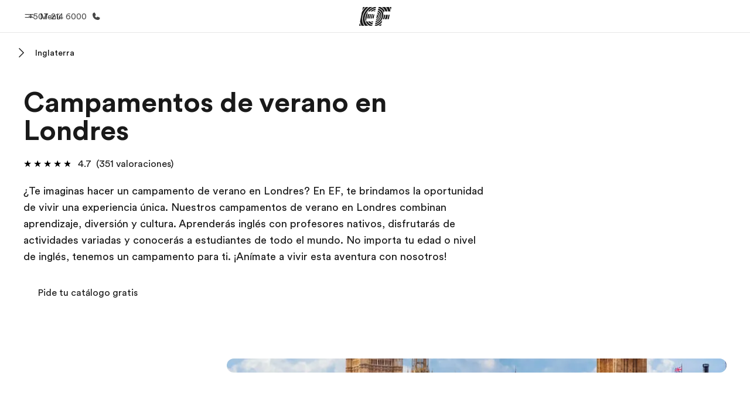

--- FILE ---
content_type: text/html
request_url: https://www.ef.com.pa/pg/campamentos-verano/inglaterra/londres/
body_size: 56162
content:
<!DOCTYPE html><html data-htmlbuilddate="2026-01-08T16:54:50.877Z" data-building-mode="static" data-build-s3folder="cefcom-pg-nextjs" lang="es-PA" data-sb-lang="es-PA" data-version-backpack="3.29.0" data-version-backpack-header="2.21.2" data-version-header="1.28.1" data-version-footer="1.8.0" data-version-clickmaps="0.0.2" data-version-metatags="1.2.0" data-version-notsurecard="2.1.27" data-version-teasercard="2.0.0" data-version-programcard="3.14.1" data-version-utils="1.1.0" data-version-ui-library="1.1.0" data-is-nextjs="true" data-is-pgproject="nextjs" dir="ltr" data-build-date="2026-01-08T16:54:50.877Z" data-master-english-pagename=":pg:campamentos-verano:inglaterra:londres:" data-content-area="program-guide" data-content-area-detail="program-guide:camps" data-branch-version="release" data-gh-runner="ubuntu-2204-x64_i-0b7559e1859704353" data-gh-runid="20824537572" data-gh-job="build"><head><meta charSet="utf-8" data-next-head=""/><meta name="viewport" content="width=device-width" data-next-head=""/><script id="ef-optimizely-javascript" src="/assetscdn/optimizely/24099230963.js?v=2026-01-08T16:54:50.877Z"></script><script id="ef-analytics-javascript" src="/assetscdn/daskalos/efcwatk.min.js?v=2026-01-08T16:54:50.877Z"></script><script>(function (w, d, s, l, i) {
                w[l] = w[l] || [];
                w[l].push({
                  'gtm.start': Date.now(),
                  event: 'gtm.js'
                });

                var target = d.getElementById('ef-analytics-javascript'), // <script id="ef-analytics-javascript">
                    j = d.createElement(s),
                    dl = l != 'dataLayer' ? '&l=' + l : '';

                j.async = true;
                j.src = '/assetscdn/daskalos/efcwatm.js?id=' + i + dl;

                // Insert after the *next* element following #ef-analytics-javascript
                target.parentNode.insertBefore(
                  j,
                  target.nextSibling ? target.nextSibling.nextSibling : null
                );
              })(window, document, 'script', 'dataLayer', 'GTM-5VZS5FX');</script><link rel="dns-prefetch" href="//a.storyblok.com"/><link rel="preconnect" href="https://a.storyblok.com" crossorigin=""/><link rel="preload" href="https://a.storyblok.com/f/61891/x/aa166bd9ab/00.svg" as="image" type="image/svg+xml"/><link rel="preload" href="https://a.storyblok.com/f/341138/2815x6398/c83671b5a9/background.png/m/1200x0/filters:format(webp):quality(80)" as="image" type="image/webp"/><link rel="canonical" href="https://www.ef.com.pa/pg/campamentos-verano/inglaterra/londres/"/><title>Campamentos de verano en Londres | Campamentos en Londres | EF</title><meta name="description" content="EF te ofrece Campamentos Verano Londres de 2 a 6 semanas con miles de actividades y compañeros internacionales. ¡Ven ya y Vive la experiencia de tu vida!"/><meta property="og:image" content="https://a.storyblok.com/f/55469/1168x728/ad1c94b75e/gb_00_lon_1.jpeg"/><meta property="og:title" content="Campamentos de verano en Londres | Campamentos en Londres | EF"/><meta property="og:description" content="EF te ofrece Campamentos Verano Londres de 2 a 6 semanas con miles de actividades y compañeros internacionales. ¡Ven ya y Vive la experiencia de tu vida!"/><meta property="og:url" content="https://www.ef.com.pa/pg/campamentos-verano/inglaterra/londres/"/><meta name="twitter:description" content="EF te ofrece Campamentos Verano Londres de 2 a 6 semanas con miles de actividades y compañeros internacionales. ¡Ven ya y Vive la experiencia de tu vida!"/><meta name="twitter:title" content="Campamentos de verano en Londres | Campamentos en Londres | EF"/><link rel="icon" href="/assetscdn/WIBIwq6RdJvcD9bc8RMd/central-media/common/icon.svg" type="image/svg+xml"/><link rel="icon" href="/assetscdn/WIBIwq6RdJvcD9bc8RMd/central-media/common/favicon.png" sizes="48x48" type="image/png"/><link rel="icon" href="/assetscdn/WIBIwq6RdJvcD9bc8RMd/central-media/common/favicon.ico" sizes="48x48" type="image/x-icon"/><link rel="apple-touch-icon" href="/assetscdn/WIBIwq6RdJvcD9bc8RMd/central-media/common/apple-touch-icon.png"/><link rel="preconnect" as="style" href="https://www.ef.com/"/><link rel="preconnect" as="font" crossorigin="anonymous" href="https://www.ef.com/"/><style>@font-face{font-family:'EF Circular VF';src:url('https://www.ef.com/assetscdn/ef-global/fonts/v1.10.0/variable/EF-Circular-VF-Dia.woff2') format('woff2');unicode-range:U+00C0,U+00C1,U+00C2,U+00C3,U+00C4,U+00C5,U+00C6,U+00C7,U+00C8,U+00C9,U+00CA,U+00CB,U+00CC,U+00CD,U+00CE,U+00CF,U+00D1,U+00D2,U+00D3,U+00D4,U+00D5,U+00D6,U+00D9,U+00DA,U+00DB,U+00DC,U+00DD,U+00E0,U+00E1,U+00E2,U+00E3,U+00E4,U+00E5,U+00E6,U+00E7,U+00E8,U+00E9,U+00EA,U+00EB,U+00EC,U+00ED,U+00EE,U+00EF,U+00F1,U+00F2,U+00F3,U+00F4,U+00F5,U+00F6,U+00F9,U+00FA,U+00FB,U+00FC,U+00FD,U+00FF,U+0100,U+0101,U+010C,U+010D,U+0147,U+0148,U+014D,U+0158,U+0159,U+0160,U+0161,U+0164,U+016F,U+0170,U+0171,U+0178,U+017D,U+017E,U+0401,U+0407,U+0451,U+0457;font-weight:100 900;font-style:normal;font-display:swap}@font-face{font-family:'EF Circular VF';src:url('https://www.ef.com/assetscdn/ef-global/fonts/v1.10.0/variable/EF-Circular-Italic-VF-Extended.woff2') format('woff2');unicode-range:U+00D0,U+00D8,U+00DE,U+00DF,U+00F0,U+00F7,U+00F8,U+00FE,U+0102,U+0103,U+0104,U+0105,U+0106,U+0107,U+0108,U+0109,U+010A,U+010B,U+010E,U+010F,U+0110,U+0111,U+0112,U+0113,U+0114,U+0115,U+0116,U+0117,U+0118,U+0119,U+011A,U+011B,U+011C,U+011D,U+011E,U+011F,U+0120,U+0121,U+0122,U+0123,U+0124,U+0125,U+0126,U+0127,U+0128,U+0129,U+012A,U+012B,U+012C,U+012D,U+012E,U+012F,U+0130,U+0131,U+0132,U+0133,U+0134,U+0135,U+0136,U+0137,U+0138,U+0139,U+013A,U+013B,U+013C,U+013D,U+013E,U+013F,U+0140,U+0141,U+0142,U+0143,U+0144,U+0145,U+0146,U+0149,U+014A,U+014B,U+014C,U+014E,U+014F,U+0150,U+0151,U+0152,U+0153,U+0154,U+0155,U+0156,U+0157,U+015A,U+015B,U+015C,U+015D,U+015E,U+015F,U+0162,U+0163,U+0165,U+0166,U+0167,U+0168,U+0169,U+016A,U+016B,U+016C,U+016D,U+016E,U+0172,U+0173,U+0174,U+0175,U+0176,U+0177,U+0179,U+017A,U+017B,U+017C,U+018F,U+01B5,U+01B6,U+01C4,U+01C5,U+01C6,U+01F1,U+01F2,U+01F3,U+01FA,U+01FB,U+01FC,U+01FD,U+01FE,U+01FF,U+0218,U+0219,U+021A,U+021B,U+0237,U+0259,U+1E80,U+1E81,U+1E82,U+1E83,U+1E84,U+1E85,U+1E8A,U+1E8B,U+1EF2,U+1EF3,U+2007,U+2008,U+200B,U+F4D2,U+F4D3;font-weight:100 900;font-style:italic;font-display:swap}@font-face{font-family:'EF Circular VF';src:url('https://www.ef.com/assetscdn/ef-global/fonts/v1.10.0/variable/EF-Circular-Italic-VF-Latin.woff2') format('woff2');unicode-range:U+0020,U+0021,U+0022,U+0023,U+0024,U+0025,U+0026,U+0027,U+0028,U+0029,U+002A,U+002B,U+002C,U+002D,U+002E,U+002F,U+0030,U+0031,U+0032,U+0033,U+0034,U+0035,U+0036,U+0037,U+0038,U+0039,U+003A,U+003B,U+003C,U+003D,U+003E,U+003F,U+0040,U+0041,U+0042,U+0043,U+0044,U+0045,U+0046,U+0047,U+0048,U+0049,U+004A,U+004B,U+004C,U+004D,U+004E,U+004F,U+0050,U+0051,U+0052,U+0053,U+0054,U+0055,U+0056,U+0057,U+0058,U+0059,U+005A,U+005B,U+005C,U+005D,U+005E,U+005F,U+0060,U+0061,U+0062,U+0063,U+0064,U+0065,U+0066,U+0067,U+0068,U+0069,U+006A,U+006B,U+006C,U+006D,U+006E,U+006F,U+0070,U+0071,U+0072,U+0073,U+0074,U+0075,U+0076,U+0077,U+0078,U+0079,U+007A,U+007B,U+007C,U+007D;font-weight:100 900;font-style:italic;font-display:swap}@font-face{font-family:'EF Circular VF';src:url('https://www.ef.com/assetscdn/ef-global/fonts/v1.10.0/variable/EF-Circular-VF-Cyrillic.woff2') format('woff2');unicode-range:U+0400,U+0401,U+0402,U+0403,U+0404,U+0405,U+0406,U+0407,U+0408,U+0409,U+040A,U+040B,U+040C,U+040D,U+040E,U+040F,U+0410,U+0411,U+0412,U+0413,U+0414,U+0415,U+0416,U+0417,U+0418,U+0419,U+041A,U+041B,U+041C,U+041D,U+041E,U+041F,U+0420,U+0421,U+0422,U+0423,U+0424,U+0425,U+0426,U+0427,U+0428,U+0429,U+042A,U+042B,U+042C,U+042D,U+042E,U+042F,U+0430,U+0431,U+0432,U+0433,U+0434,U+0435,U+0436,U+0437,U+0438,U+0439,U+043A,U+043B,U+043C,U+043D,U+043E,U+043F,U+0440,U+0441,U+0442,U+0443,U+0444,U+0445,U+0446,U+0447,U+0448,U+0449,U+044A,U+044B,U+044C,U+044D,U+044E,U+044F,U+0450,U+0451,U+0452,U+0453,U+0454,U+0455,U+0456,U+0457,U+0458,U+0459,U+045A,U+045B,U+045C,U+045D,U+045E,U+045F,U+0462,U+0463,U+0472,U+0473,U+0474,U+0475,U+0490,U+0491,U+0492,U+0493,U+049A,U+049B,U+04A2,U+04A3,U+04AE,U+04AF,U+04B0,U+04B1,U+04B2,U+04B3,U+04BA,U+04BB,U+04D8,U+04D9,U+04E8,U+04E9;font-weight:100 900;font-style:normal;font-display:swap}@font-face{font-family:'EF Circular VF';src:url('https://www.ef.com/assetscdn/ef-global/fonts/v1.10.0/variable/EF-Circular-Italic-VF-Utilities.woff2') format('woff2');unicode-range:U+007E,U+00A0,U+00A1,U+00A2,U+00A3,U+00A4,U+00A5,U+00A6,U+00A7,U+00A8,U+00A9,U+00AA,U+00AB,U+00AC,U+00AD,U+00AE,U+00AF,U+00B0,U+00B1,U+00B2,U+00B3,U+00B4,U+00B5,U+00B6,U+00B7,U+00B8,U+00B9,U+00BA,U+00BB,U+00BC,U+00BD,U+00BE,U+00BF,U+00D7,U+02BB,U+02BC,U+02C6,U+02C7,U+02C9,U+02D8,U+02D9,U+02DA,U+02DB,U+02DC,U+02DD,U+0394,U+03A9,U+03BC,U+03C0,U+2013,U+2014,U+2018,U+2019,U+201A,U+201C,U+201D,U+201E,U+2020,U+2022,U+2026,U+2030,U+2039,U+203A,U+2042,U+2044,U+2051,U+2070,U+2074,U+2075,U+2076,U+2077,U+2078,U+2079,U+2080,U+2081,U+2082,U+2083,U+2084,U+2085,U+2086,U+2087,U+2088,U+2089,U+20AC,U+20B4,U+20B8,U+20BD,U+2113,U+2116,U+2122,U+2126,U+2160,U+2161,U+2162,U+2163,U+2164,U+2165,U+2166,U+2167,U+2168,U+2169,U+216C,U+216D,U+216E,U+216F,U+2190,U+2191,U+2192,U+2193,U+2196,U+2197,U+2198,U+2199,U+21A9,U+21B0,U+21B1,U+21B2,U+21B3,U+21B4,U+21B5,U+21C6,U+2202,U+2206,U+220F,U+2211,U+2212,U+2215,U+2219,U+221A,U+221E,U+222B,U+2248,U+2260,U+2264,U+2265,U+22C5,U+24C5,U+25A0,U+25A1,U+25AF,U+25B2,U+25B3,U+25CA,U+25CB,U+25CF,U+262E,U+2713,U+2715,U+2780,U+2781,U+2782,U+2783,U+2784,U+2785,U+2786,U+2787,U+2788,U+E000,U+E002;font-weight:100 900;font-style:italic;font-display:swap}@font-face{font-family:'EF Circular VF';src:url('https://www.ef.com/assetscdn/ef-global/fonts/v1.10.0/variable/EF-Circular-VF-Utilities.woff2') format('woff2');unicode-range:U+007E,U+00A0,U+00A1,U+00A2,U+00A3,U+00A4,U+00A5,U+00A6,U+00A7,U+00A8,U+00A9,U+00AA,U+00AB,U+00AC,U+00AD,U+00AE,U+00AF,U+00B0,U+00B1,U+00B2,U+00B3,U+00B4,U+00B5,U+00B6,U+00B7,U+00B8,U+00B9,U+00BA,U+00BB,U+00BC,U+00BD,U+00BE,U+00BF,U+00D7,U+02BB,U+02BC,U+02C6,U+02C7,U+02C9,U+02D8,U+02D9,U+02DA,U+02DB,U+02DC,U+02DD,U+0394,U+03A9,U+03BC,U+03C0,U+2013,U+2014,U+2018,U+2019,U+201A,U+201C,U+201D,U+201E,U+2020,U+2022,U+2026,U+2030,U+2039,U+203A,U+2042,U+2044,U+2051,U+2070,U+2074,U+2075,U+2076,U+2077,U+2078,U+2079,U+2080,U+2081,U+2082,U+2083,U+2084,U+2085,U+2086,U+2087,U+2088,U+2089,U+20AC,U+20B4,U+20B8,U+20BD,U+2113,U+2116,U+2122,U+2126,U+2160,U+2161,U+2162,U+2163,U+2164,U+2165,U+2166,U+2167,U+2168,U+2169,U+216C,U+216D,U+216E,U+216F,U+2190,U+2191,U+2192,U+2193,U+2196,U+2197,U+2198,U+2199,U+21A9,U+21B0,U+21B1,U+21B2,U+21B3,U+21B4,U+21B5,U+21C6,U+2202,U+2206,U+220F,U+2211,U+2212,U+2215,U+2219,U+221A,U+221E,U+222B,U+2248,U+2260,U+2264,U+2265,U+22C5,U+24C5,U+25A0,U+25A1,U+25AF,U+25B2,U+25B3,U+25CA,U+25CB,U+25CF,U+262E,U+2713,U+2715,U+2780,U+2781,U+2782,U+2783,U+2784,U+2785,U+2786,U+2787,U+2788,U+E000,U+E002;font-weight:100 900;font-style:normal;font-display:swap}@font-face{font-family:'EF Circular VF';src:url('https://www.ef.com/assetscdn/ef-global/fonts/v1.10.0/variable/EF-Circular-VF-Extended.woff2') format('woff2');unicode-range:U+00D0,U+00D8,U+00DE,U+00DF,U+00F0,U+00F7,U+00F8,U+00FE,U+0102,U+0103,U+0104,U+0105,U+0106,U+0107,U+0108,U+0109,U+010A,U+010B,U+010E,U+010F,U+0110,U+0111,U+0112,U+0113,U+0114,U+0115,U+0116,U+0117,U+0118,U+0119,U+011A,U+011B,U+011C,U+011D,U+011E,U+011F,U+0120,U+0121,U+0122,U+0123,U+0124,U+0125,U+0126,U+0127,U+0128,U+0129,U+012A,U+012B,U+012C,U+012D,U+012E,U+012F,U+0130,U+0131,U+0132,U+0133,U+0134,U+0135,U+0136,U+0137,U+0138,U+0139,U+013A,U+013B,U+013C,U+013D,U+013E,U+013F,U+0140,U+0141,U+0142,U+0143,U+0144,U+0145,U+0146,U+0149,U+014A,U+014B,U+014C,U+014E,U+014F,U+0150,U+0151,U+0152,U+0153,U+0154,U+0155,U+0156,U+0157,U+015A,U+015B,U+015C,U+015D,U+015E,U+015F,U+0162,U+0163,U+0165,U+0166,U+0167,U+0168,U+0169,U+016A,U+016B,U+016C,U+016D,U+016E,U+0172,U+0173,U+0174,U+0175,U+0176,U+0177,U+0179,U+017A,U+017B,U+017C,U+018F,U+01B5,U+01B6,U+01C4,U+01C5,U+01C6,U+01F1,U+01F2,U+01F3,U+01FA,U+01FB,U+01FC,U+01FD,U+01FE,U+01FF,U+0218,U+0219,U+021A,U+021B,U+0237,U+0259,U+1E80,U+1E81,U+1E82,U+1E83,U+1E84,U+1E85,U+1E8A,U+1E8B,U+1EF2,U+1EF3,U+2007,U+2008,U+200B,U+F4D2,U+F4D3;font-weight:100 900;font-style:normal;font-display:swap}@font-face{font-family:'EF Circular VF';src:url('https://www.ef.com/assetscdn/ef-global/fonts/v1.10.0/variable/EF-Circular-VF-Latin.woff2') format('woff2');unicode-range:U+0020,U+0021,U+0022,U+0023,U+0024,U+0025,U+0026,U+0027,U+0028,U+0029,U+002A,U+002B,U+002C,U+002D,U+002E,U+002F,U+0030,U+0031,U+0032,U+0033,U+0034,U+0035,U+0036,U+0037,U+0038,U+0039,U+003A,U+003B,U+003C,U+003D,U+003E,U+003F,U+0040,U+0041,U+0042,U+0043,U+0044,U+0045,U+0046,U+0047,U+0048,U+0049,U+004A,U+004B,U+004C,U+004D,U+004E,U+004F,U+0050,U+0051,U+0052,U+0053,U+0054,U+0055,U+0056,U+0057,U+0058,U+0059,U+005A,U+005B,U+005C,U+005D,U+005E,U+005F,U+0060,U+0061,U+0062,U+0063,U+0064,U+0065,U+0066,U+0067,U+0068,U+0069,U+006A,U+006B,U+006C,U+006D,U+006E,U+006F,U+0070,U+0071,U+0072,U+0073,U+0074,U+0075,U+0076,U+0077,U+0078,U+0079,U+007A,U+007B,U+007C,U+007D;font-weight:100 900;font-style:normal;font-display:swap}@font-face{font-family:'EF Circular VF';src:url('https://www.ef.com/assetscdn/ef-global/fonts/v1.10.0/variable/EF-Circular-Italic-VF-Cyrillic.woff2') format('woff2');unicode-range:U+0400,U+0401,U+0402,U+0403,U+0404,U+0405,U+0406,U+0407,U+0408,U+0409,U+040A,U+040B,U+040C,U+040D,U+040E,U+040F,U+0410,U+0411,U+0412,U+0413,U+0414,U+0415,U+0416,U+0417,U+0418,U+0419,U+041A,U+041B,U+041C,U+041D,U+041E,U+041F,U+0420,U+0421,U+0422,U+0423,U+0424,U+0425,U+0426,U+0427,U+0428,U+0429,U+042A,U+042B,U+042C,U+042D,U+042E,U+042F,U+0430,U+0431,U+0432,U+0433,U+0434,U+0435,U+0436,U+0437,U+0438,U+0439,U+043A,U+043B,U+043C,U+043D,U+043E,U+043F,U+0440,U+0441,U+0442,U+0443,U+0444,U+0445,U+0446,U+0447,U+0448,U+0449,U+044A,U+044B,U+044C,U+044D,U+044E,U+044F,U+0450,U+0451,U+0452,U+0453,U+0454,U+0455,U+0456,U+0457,U+0458,U+0459,U+045A,U+045B,U+045C,U+045D,U+045E,U+045F,U+0462,U+0463,U+0472,U+0473,U+0474,U+0475,U+0490,U+0491,U+0492,U+0493,U+049A,U+049B,U+04A2,U+04A3,U+04AE,U+04AF,U+04B0,U+04B1,U+04B2,U+04B3,U+04BA,U+04BB,U+04D8,U+04D9,U+04E8,U+04E9;font-weight:100 900;font-style:italic;font-display:swap}@font-face{font-family:'EF Circular VF';src:url('https://www.ef.com/assetscdn/ef-global/fonts/v1.10.0/variable/EF-Circular-Italic-VF-Dia.woff2') format('woff2');unicode-range:U+00C0,U+00C1,U+00C2,U+00C3,U+00C4,U+00C5,U+00C6,U+00C7,U+00C8,U+00C9,U+00CA,U+00CB,U+00CC,U+00CD,U+00CE,U+00CF,U+00D1,U+00D2,U+00D3,U+00D4,U+00D5,U+00D6,U+00D9,U+00DA,U+00DB,U+00DC,U+00DD,U+00E0,U+00E1,U+00E2,U+00E3,U+00E4,U+00E5,U+00E6,U+00E7,U+00E8,U+00E9,U+00EA,U+00EB,U+00EC,U+00ED,U+00EE,U+00EF,U+00F1,U+00F2,U+00F3,U+00F4,U+00F5,U+00F6,U+00F9,U+00FA,U+00FB,U+00FC,U+00FD,U+00FF,U+0100,U+0101,U+010C,U+010D,U+0147,U+0148,U+014D,U+0158,U+0159,U+0160,U+0161,U+0164,U+016F,U+0170,U+0171,U+0178,U+017D,U+017E,U+0401,U+0407,U+0451,U+0457;font-weight:100 900;font-style:italic;font-display:swap}</style><style>html, body { font-family: EF Circular VF, Helvetica, Open Sans, Gill Sans MT, Gill Sans, Corbel, Arial, sans-serif; }</style><script src="https://unpkg.com/@phosphor-icons/web"></script><link rel="preload" href="/assetscdn/cefcom-pg-nextjs/pa/_next/static/css/f3b3a462a139f348.css" as="style" crossorigin="anonymous"/><link rel="stylesheet" href="/assetscdn/cefcom-pg-nextjs/pa/_next/static/css/f3b3a462a139f348.css" crossorigin="anonymous" data-n-g=""/><noscript data-n-css=""></noscript><script defer="" crossorigin="anonymous" nomodule="" src="/assetscdn/cefcom-pg-nextjs/pa/_next/static/chunks/polyfills-42372ed130431b0a.js"></script><script defer="" src="/assetscdn/cefcom-pg-nextjs/pa/_next/static/chunks/668.e2e8e701b00a7802.js" crossorigin="anonymous"></script><script src="/assetscdn/cefcom-pg-nextjs/pa/_next/static/chunks/webpack-96eb9f72b0ce6a03.js" defer="" crossorigin="anonymous"></script><script src="/assetscdn/cefcom-pg-nextjs/pa/_next/static/chunks/framework-052b50cd3d4947f2.js" defer="" crossorigin="anonymous"></script><script src="/assetscdn/cefcom-pg-nextjs/pa/_next/static/chunks/main-58d904d34c2326fd.js" defer="" crossorigin="anonymous"></script><script src="/assetscdn/cefcom-pg-nextjs/pa/_next/static/chunks/pages/_app-44d5ed22b23e5d01.js" defer="" crossorigin="anonymous"></script><script src="/assetscdn/cefcom-pg-nextjs/pa/_next/static/chunks/1156eaf0-2cda44c7ceeb46e7.js" defer="" crossorigin="anonymous"></script><script src="/assetscdn/cefcom-pg-nextjs/pa/_next/static/chunks/e0de314d-ac96e9e6f5844de2.js" defer="" crossorigin="anonymous"></script><script src="/assetscdn/cefcom-pg-nextjs/pa/_next/static/chunks/553d6146-c859f58a46e018df.js" defer="" crossorigin="anonymous"></script><script src="/assetscdn/cefcom-pg-nextjs/pa/_next/static/chunks/897c3808-3a2efa2974a838ea.js" defer="" crossorigin="anonymous"></script><script src="/assetscdn/cefcom-pg-nextjs/pa/_next/static/chunks/b8a8df81-e8319ce6b577064e.js" defer="" crossorigin="anonymous"></script><script src="/assetscdn/cefcom-pg-nextjs/pa/_next/static/chunks/a4f02333-739121e247d2b4ce.js" defer="" crossorigin="anonymous"></script><script src="/assetscdn/cefcom-pg-nextjs/pa/_next/static/chunks/fec483df-0d0b04e6568db4b1.js" defer="" crossorigin="anonymous"></script><script src="/assetscdn/cefcom-pg-nextjs/pa/_next/static/chunks/477-262929eb25ec8a40.js" defer="" crossorigin="anonymous"></script><script src="/assetscdn/cefcom-pg-nextjs/pa/_next/static/chunks/688-9beafe11f449716d.js" defer="" crossorigin="anonymous"></script><script src="/assetscdn/cefcom-pg-nextjs/pa/_next/static/chunks/pages/%5B...slug%5D-baef75855c634744.js" defer="" crossorigin="anonymous"></script><script src="/assetscdn/cefcom-pg-nextjs/pa/_next/static/cefcom-pg-20824537572/_buildManifest.js" defer="" crossorigin="anonymous"></script><script src="/assetscdn/cefcom-pg-nextjs/pa/_next/static/cefcom-pg-20824537572/_ssgManifest.js" defer="" crossorigin="anonymous"></script></head><body class="overwrite-status-overlay"><div id="__next"><div id="app" data-tagtopic="campamentos" data-tagwhen="summer" data-tagagerange="age-0-24" data-tagduration="-" data-tagexperience="camps" data-taglanguagelearned="-" data-tagplatform="abroad" data-tagfeature="-" data-tagcitystate="lon" data-tagterritory="gb"><div class="mkt-pa false   page-slug-/pg/campamentos-verano/inglaterra/londres/ wrapper site-pg"><div><div dir="ltr" id="cefcom-globalheader" data-clickregion="global-header" data-version="1.28.1" data-cefcom-test="2" class="relative z-[99] select-none box-border
         --with-sticky-header 
        "><header data-clicksubregion="topbar" role="banner" class="relative overflow-visible z-[1000]
         [&amp;]:before:content-[&#x27;&#x27;] [&amp;]:before:fixed [&amp;]:before:w-full [&amp;]:before:h-full
         [&amp;]:before:top-0 [&amp;]:before:left-0 [&amp;]:before:right-0 [&amp;]:before:bottom-0 [&amp;]:before:bg-[rgba(0,0,0,0.5)] [&amp;]:before:z-0
        [&amp;]:before:hidden
        " style="padding-right:0px;margin-right:0px"><div class="relative z-[100] bg-white border-b border-b-[rgba(25,25,25,0.1)] text-[rgba(25,25,25,0.8)]"><div id="topbar-header" class="h-[48px] md:!h-[55px] m-[0] mx-[24px] md:mx-[32px] text-[14px] font-normal z-[20001] relative
                        max-md:max-w-none
                        lg:max-w-[960px] lg:mx-auto
                        xl:max-w-[1200px] xl:mx-auto"><div class="absolute z-[2] lrt:left-0 rtl:right-0 flex-1 flex h-full top-0 "><a class="no-underline cursor-pointer inline-flex items-center" href="#" data-info="open" aria-label="Menú" role="button"><span class="-z-50 mb-[2px]"><svg xmlns="http://www.w3.org/2000/svg" width="20" height="20" fill="currentColor" viewBox="0 0 256 256"><path d="M224,160a8,8,0,0,1-8,8H40a8,8,0,0,1,0-16H216A8,8,0,0,1,224,160ZM40,104H216a8,8,0,0,0,0-16H40a8,8,0,0,0,0,16Z"></path></svg></span><span class="text-[rgba(25,25,25,0.8)] mx-[8px] hidden md:block text-[14px] font-normal"><span class="hidden">Cerrar</span><span class="inline-block">Menú</span></span></a></div><div class="absolute flex-1 flex h-full w-full z-[1] items-center  justify-center "><a href="/" class="bg-none block h-[32px] box-border" data-info="ef-logo" aria-label="EF"><span style="background-image:url(&#x27;https://a.storyblok.com/f/61891/x/aa166bd9ab/00.svg&#x27;)" class="bg-[length:55px_32px] w-[55px] h-[32px] block"></span><span style="background-image:url(&#x27;https://a.storyblok.com/f/61891/x/7d00ecae9d/00.svg&#x27;)" class="bg-[length:55px_32px] w-[55px] h-[32px] hidden"></span></a></div><div class="absolute rtl:left-0 ltr:right-0 flex-1 flex h-full top-0 z-[2] pr-[0px]"><a href="tel:2146000" class=" text-[rgba(25,25,25,0.8)] lg:inline-flex self-center text-[16px] font-normal items-center hover:underline" data-info="telephone" aria-label="Llamar"><span class="text-[rgba(25,25,25,0.8)] hidden lg:block text-[14px] font-normal mx-[8px]">+507 214 6000</span><svg xmlns="http://www.w3.org/2000/svg" width="16" height="16" fill="currentColor" viewBox="0 0 256 256"><path d="M231.88,175.08A56.26,56.26,0,0,1,176,224C96.6,224,32,159.4,32,80A56.26,56.26,0,0,1,80.92,24.12a16,16,0,0,1,16.62,9.52l21.12,47.15,0,.12A16,16,0,0,1,117.39,96c-.18.27-.37.52-.57.77L96,121.45c7.49,15.22,23.41,31,38.83,38.51l24.34-20.71a8.12,8.12,0,0,1,.75-.56,16,16,0,0,1,15.17-1.4l.13.06,47.11,21.11A16,16,0,0,1,231.88,175.08Z"></path></svg></a></div></div><div data-component="TopBarMenu" class="hidden md:block"><div class=" h-[0px]  transition-[height] duration-[.2s] ease-in-out
 overflow-hidden bg-white absolute right-0 left-0 top-[56px] z-[101] box-border touch-none select-none leading-[1.71] rounded-bl-[2px] rounded-br-[2px]"><div><div class="max-w-[none] md:max-w-[960px] lg:max-w-[1200px] mx-auto"><ul class="flex justify-center float-none w-full p-0 m-0 relative leading-[1.71]"><li class="group list-none w-[190px] leading-[0.8] pt-5 md:w-[20%] lg:pt-5"><a href="/" class="text-[#333] no-underline relative" data-short-text="Inicio" data-info="home" aria-label="
                         Inicio-Bienvenido a EF
                        "><div class="box-border touch-none select-none text-center mx-auto mt-[27px] w-[172px]"><span class="block opacity-80"><svg xmlns="http://www.w3.org/2000/svg" width="24" height="24" fill="currentColor" viewBox="0 0 256 256" class="align-middle fill-[#191919] inline-block h-[24px]"><path d="M224,120v96a8,8,0,0,1-8,8H40a8,8,0,0,1-8-8V120a15.87,15.87,0,0,1,4.69-11.32l80-80a16,16,0,0,1,22.62,0l80,80A15.87,15.87,0,0,1,224,120Z"></path></svg></span><p class="leading-6 text-[18px] font-medium normal-italic normal-normal normal-normal text-center text-[#191919CC] mt-[6px] mb-[6px] inline-block z-[10] relative
                            after:content-[&#x27;&#x27;] after:absolute after:w-full after:h-0 after:bottom-[15px] after:left-0 after:rounded-[1px] after:bg-[rgba(0,185,255,0.1)] after:scale-x-105 after:-z-10
                            after:transition-[height] after:duration-200 after:ease-linear
                            group-hover:after:h-[8px]">Inicio</p><div><span class="text-[14px] leading-6 font-normal normal-italic normal-normal text-center">Bienvenido a EF</span></div></div></a></li><li class="group list-none w-[190px] leading-[0.8] pt-5 md:w-[20%] lg:pt-5"><a href="/pg/" class="text-[#333] no-underline relative" data-short-text="Programas" data-info="pg" aria-label="
                         Programas-Ver todo lo que hacemos
                        "><div class="box-border touch-none select-none text-center mx-auto mt-[27px] w-[172px]"><span class="block opacity-80"><svg xmlns="http://www.w3.org/2000/svg" width="24" height="24" fill="currentColor" viewBox="0 0 256 256" class="align-middle fill-[#191919] inline-block h-[24px]"><path d="M220,169.09l-92,53.65L36,169.09A8,8,0,0,0,28,182.91l96,56a8,8,0,0,0,8.06,0l96-56A8,8,0,1,0,220,169.09Z"></path><path d="M220,121.09l-92,53.65L36,121.09A8,8,0,0,0,28,134.91l96,56a8,8,0,0,0,8.06,0l96-56A8,8,0,1,0,220,121.09Z"></path><path d="M28,86.91l96,56a8,8,0,0,0,8.06,0l96-56a8,8,0,0,0,0-13.82l-96-56a8,8,0,0,0-8.06,0l-96,56a8,8,0,0,0,0,13.82Z"></path></svg></span><p class="leading-6 text-[18px] font-medium normal-italic normal-normal normal-normal text-center text-[#191919CC] mt-[6px] mb-[6px] inline-block z-[10] relative
                            after:content-[&#x27;&#x27;] after:absolute after:w-full after:h-0 after:bottom-[15px] after:left-0 after:rounded-[1px] after:bg-[rgba(0,185,255,0.1)] after:scale-x-105 after:-z-10
                            after:transition-[height] after:duration-200 after:ease-linear
                            group-hover:after:h-[8px]">Programas</p><div><span class="text-[14px] leading-6 font-normal normal-italic normal-normal text-center">Ver todo lo que hacemos</span></div></div></a></li><li class="group list-none w-[190px] leading-[0.8] pt-5 md:w-[20%] lg:pt-5"><a href="/contact/" class="text-[#333] no-underline relative" data-short-text="Oficinas" data-info="contact" aria-label="
                         Oficinas-Encuentra una oficina
                        "><div class="box-border touch-none select-none text-center mx-auto mt-[27px] w-[172px]"><span class="block opacity-80"><svg xmlns="http://www.w3.org/2000/svg" width="24" height="24" fill="currentColor" viewBox="0 0 256 256" class="align-middle fill-[#191919] inline-block h-[24px]"><path d="M239.73,208H224V96a16,16,0,0,0-16-16H164a4,4,0,0,0-4,4V208H144V32.41a16.43,16.43,0,0,0-6.16-13,16,16,0,0,0-18.72-.69L39.12,72A16,16,0,0,0,32,85.34V208H16.27A8.18,8.18,0,0,0,8,215.47,8,8,0,0,0,16,224H240a8,8,0,0,0,8-8.53A8.18,8.18,0,0,0,239.73,208ZM76,184a8,8,0,0,1-8.53,8A8.18,8.18,0,0,1,60,183.72V168.27A8.19,8.19,0,0,1,67.47,160,8,8,0,0,1,76,168Zm0-56a8,8,0,0,1-8.53,8A8.19,8.19,0,0,1,60,127.72V112.27A8.19,8.19,0,0,1,67.47,104,8,8,0,0,1,76,112Zm40,56a8,8,0,0,1-8.53,8,8.18,8.18,0,0,1-7.47-8.26V168.27a8.19,8.19,0,0,1,7.47-8.26,8,8,0,0,1,8.53,8Zm0-56a8,8,0,0,1-8.53,8,8.19,8.19,0,0,1-7.47-8.26V112.27a8.19,8.19,0,0,1,7.47-8.26,8,8,0,0,1,8.53,8Z"></path></svg></span><p class="leading-6 text-[18px] font-medium normal-italic normal-normal normal-normal text-center text-[#191919CC] mt-[6px] mb-[6px] inline-block z-[10] relative
                            after:content-[&#x27;&#x27;] after:absolute after:w-full after:h-0 after:bottom-[15px] after:left-0 after:rounded-[1px] after:bg-[rgba(0,185,255,0.1)] after:scale-x-105 after:-z-10
                            after:transition-[height] after:duration-200 after:ease-linear
                            group-hover:after:h-[8px]">Oficinas</p><div><span class="text-[14px] leading-6 font-normal normal-italic normal-normal text-center">Encuentra una oficina</span></div></div></a></li><li class="group list-none w-[190px] leading-[0.8] pt-5 md:w-[20%] lg:pt-5"><a href="/about-us/" class="text-[#333] no-underline relative" data-short-text="Sobre nosotros" data-info="about-us" aria-label="
                         Sobre nosotros-Quiénes somos
                        "><div class="box-border touch-none select-none text-center mx-auto mt-[27px] w-[172px]"><span class="block opacity-80"><svg xmlns="http://www.w3.org/2000/svg" width="24" height="24" fill="currentColor" viewBox="0 0 256 256" class="align-middle fill-[#191919] inline-block h-[24px]"><path d="M230.93,220a8,8,0,0,1-6.93,4H32a8,8,0,0,1-6.92-12c15.23-26.33,38.7-45.21,66.09-54.16a72,72,0,1,1,73.66,0c27.39,8.95,50.86,27.83,66.09,54.16A8,8,0,0,1,230.93,220Z"></path></svg></span><p class="leading-6 text-[18px] font-medium normal-italic normal-normal normal-normal text-center text-[#191919CC] mt-[6px] mb-[6px] inline-block z-[10] relative
                            after:content-[&#x27;&#x27;] after:absolute after:w-full after:h-0 after:bottom-[15px] after:left-0 after:rounded-[1px] after:bg-[rgba(0,185,255,0.1)] after:scale-x-105 after:-z-10
                            after:transition-[height] after:duration-200 after:ease-linear
                            group-hover:after:h-[8px]">Sobre nosotros</p><div><span class="text-[14px] leading-6 font-normal normal-italic normal-normal text-center">Quiénes somos</span></div></div></a></li><li class="group list-none w-[190px] leading-[0.8] pt-5 md:w-[20%] lg:pt-5"><a href="//careers.ef.com" class="text-[#333] no-underline relative" data-short-text="Trabajos" data-info="careers" aria-label="
                         Trabajos-Únete al equipo
                        "><div class="box-border touch-none select-none text-center mx-auto mt-[27px] w-[172px]"><span class="block opacity-80"><svg xmlns="http://www.w3.org/2000/svg" width="24" height="24" fill="currentColor" viewBox="0 0 256 256" class="align-middle fill-[#191919] inline-block h-[24px]"><path d="M152,112a8,8,0,0,1-8,8H112a8,8,0,0,1,0-16h32A8,8,0,0,1,152,112Zm80-40V200a16,16,0,0,1-16,16H40a16,16,0,0,1-16-16V72A16,16,0,0,1,40,56H80V48a24,24,0,0,1,24-24h48a24,24,0,0,1,24,24v8h40A16,16,0,0,1,232,72ZM96,56h64V48a8,8,0,0,0-8-8H104a8,8,0,0,0-8,8Zm120,57.61V72H40v41.61A184,184,0,0,0,128,136,184,184,0,0,0,216,113.61Z"></path></svg></span><p class="leading-6 text-[18px] font-medium normal-italic normal-normal normal-normal text-center text-[#191919CC] mt-[6px] mb-[6px] inline-block z-[10] relative
                            after:content-[&#x27;&#x27;] after:absolute after:w-full after:h-0 after:bottom-[15px] after:left-0 after:rounded-[1px] after:bg-[rgba(0,185,255,0.1)] after:scale-x-105 after:-z-10
                            after:transition-[height] after:duration-200 after:ease-linear
                            group-hover:after:h-[8px]">Trabajos</p><div><span class="text-[14px] leading-6 font-normal normal-italic normal-normal text-center">Únete al equipo</span></div></div></a></li></ul></div></div></div></div><div class="relative  [&amp;&amp;]:md:hidden"><section class="ltr:-translate-x-full rtl:translate-x-full opacity-0 pointer-events-none fixed ltr:left-0 rtl:right-0 top-[48px] bottom-0 w-full bg-white duration-[375ms] "><div class="overflow-y-scroll [-webkit-overflow-scrolling:touch] h-full [&amp;&amp;]:md:hidden"><nav class="p-0 h-full [&amp;&amp;]:md:hidden" id="global-mobile-nav" role="navigation"><ul class="list-none ltr:pl-[29px] rtl:pr-[29px] my-[30px]"><li class="text-[#191919CC] leading-[2.5] mb-[11px] list-none md:mb-[16px] !important"><a href="/" class="relative [&amp;&amp;]:block text-inherit font-normal leading-normal tracking-normal no-underline mb-[1px] text-[20px] text-white overflow-hidden
                        [&amp;&amp;]:after:content-[&#x27; &#x27;] [&amp;&amp;]:after:absolute [&amp;&amp;]:after:left-0 [&amp;&amp;]:after:bottom-0 [&amp;&amp;]:after:bg-white [&amp;&amp;]:after:opacity-0 [&amp;&amp;]:after:transition-opacity
                        [&amp;&amp;]:after:block [&amp;&amp;]:after:float-right [&amp;&amp;]:after:h-[16px] [&amp;&amp;]:after:w-[16px] [&amp;&amp;]:after:mr-[24px] [&amp;&amp;]:after:bg-cefcom-tw-image
                        " data-info="home"><p class="my-[1px] text-[20px] font-medium normal-italic normal-normal leading-normal tracking-normal text-[#191919CC]">Inicio</p><span class="text-[14px] font-normal normal-italic normal-normal leading-[1.29] tracking-normal text-[#191919CC] m-0">Bienvenido a EF</span></a></li><li class="text-[#191919CC] leading-[2.5] mb-[11px] list-none md:mb-[16px] !important"><a href="/pg/" class="relative [&amp;&amp;]:block text-inherit font-normal leading-normal tracking-normal no-underline mb-[1px] text-[20px] text-white overflow-hidden
                        [&amp;&amp;]:after:content-[&#x27; &#x27;] [&amp;&amp;]:after:absolute [&amp;&amp;]:after:left-0 [&amp;&amp;]:after:bottom-0 [&amp;&amp;]:after:bg-white [&amp;&amp;]:after:opacity-0 [&amp;&amp;]:after:transition-opacity
                        [&amp;&amp;]:after:block [&amp;&amp;]:after:float-right [&amp;&amp;]:after:h-[16px] [&amp;&amp;]:after:w-[16px] [&amp;&amp;]:after:mr-[24px] [&amp;&amp;]:after:bg-cefcom-tw-image
                        " data-info="pg"><p class="my-[1px] text-[20px] font-medium normal-italic normal-normal leading-normal tracking-normal text-[#191919CC]">Programas</p><span class="text-[14px] font-normal normal-italic normal-normal leading-[1.29] tracking-normal text-[#191919CC] m-0">Ver todo lo que hacemos</span></a></li><li class="text-[#191919CC] leading-[2.5] mb-[11px] list-none md:mb-[16px] !important"><a href="/contact/" class="relative [&amp;&amp;]:block text-inherit font-normal leading-normal tracking-normal no-underline mb-[1px] text-[20px] text-white overflow-hidden
                        [&amp;&amp;]:after:content-[&#x27; &#x27;] [&amp;&amp;]:after:absolute [&amp;&amp;]:after:left-0 [&amp;&amp;]:after:bottom-0 [&amp;&amp;]:after:bg-white [&amp;&amp;]:after:opacity-0 [&amp;&amp;]:after:transition-opacity
                        [&amp;&amp;]:after:block [&amp;&amp;]:after:float-right [&amp;&amp;]:after:h-[16px] [&amp;&amp;]:after:w-[16px] [&amp;&amp;]:after:mr-[24px] [&amp;&amp;]:after:bg-cefcom-tw-image
                        " data-info="contact"><p class="my-[1px] text-[20px] font-medium normal-italic normal-normal leading-normal tracking-normal text-[#191919CC]">Oficinas</p><span class="text-[14px] font-normal normal-italic normal-normal leading-[1.29] tracking-normal text-[#191919CC] m-0">Encuentra una oficina</span></a></li><li class="text-[#191919CC] leading-[2.5] mb-[11px] list-none md:mb-[16px] !important"><a href="/about-us/" class="relative [&amp;&amp;]:block text-inherit font-normal leading-normal tracking-normal no-underline mb-[1px] text-[20px] text-white overflow-hidden
                        [&amp;&amp;]:after:content-[&#x27; &#x27;] [&amp;&amp;]:after:absolute [&amp;&amp;]:after:left-0 [&amp;&amp;]:after:bottom-0 [&amp;&amp;]:after:bg-white [&amp;&amp;]:after:opacity-0 [&amp;&amp;]:after:transition-opacity
                        [&amp;&amp;]:after:block [&amp;&amp;]:after:float-right [&amp;&amp;]:after:h-[16px] [&amp;&amp;]:after:w-[16px] [&amp;&amp;]:after:mr-[24px] [&amp;&amp;]:after:bg-cefcom-tw-image
                        " data-info="about-us"><p class="my-[1px] text-[20px] font-medium normal-italic normal-normal leading-normal tracking-normal text-[#191919CC]">Sobre nosotros</p><span class="text-[14px] font-normal normal-italic normal-normal leading-[1.29] tracking-normal text-[#191919CC] m-0">Quiénes somos</span></a></li><li class="text-[#191919CC] leading-[2.5] mb-[11px] list-none md:mb-[16px] !important"><a href="//careers.ef.com" class="relative [&amp;&amp;]:block text-inherit font-normal leading-normal tracking-normal no-underline mb-[1px] text-[20px] text-white overflow-hidden
                        [&amp;&amp;]:after:content-[&#x27; &#x27;] [&amp;&amp;]:after:absolute [&amp;&amp;]:after:left-0 [&amp;&amp;]:after:bottom-0 [&amp;&amp;]:after:bg-white [&amp;&amp;]:after:opacity-0 [&amp;&amp;]:after:transition-opacity
                        [&amp;&amp;]:after:block [&amp;&amp;]:after:float-right [&amp;&amp;]:after:h-[16px] [&amp;&amp;]:after:w-[16px] [&amp;&amp;]:after:mr-[24px] [&amp;&amp;]:after:bg-cefcom-tw-image
                        " data-info="careers"><p class="my-[1px] text-[20px] font-medium normal-italic normal-normal leading-normal tracking-normal text-[#191919CC]">Trabajos</p><span class="text-[14px] font-normal normal-italic normal-normal leading-[1.29] tracking-normal text-[#191919CC] m-0">Únete al equipo</span></a></li></ul></nav></div></section></div></div></header></div><main id="layout" data-clickregion="page" role="main"><div><div id="template-page-default" class="rootpage topic-page"><div><section id="section_stage-city" class="cefcom-section rendering__city-stage -stage"><div class="cefcom-grid-system cefcom-container [&amp;&amp;]:px-0 relative"><span class="back-btn"><a href="/pg/campamentos-verano/inglaterra/">Inglaterra</a></span><div class="cefcom-row"><div class="cefcom-col -s-12-tw -m-12-tw -l-8-tw"><div class="destination-header__content-wrapper"><h1 class="destination-header__page-title text-4xl md:text-5xl mb-2">Campamentos de verano en Londres</h1><div class="pg-star-rating"><div class="starrating" itemscope="" itemType="http://schema.org/Product"><span itemProp="name" style="display:none">Campamentos de verano en Londres</span><div itemProp="aggregateRating" itemscope="" itemType="http://schema.org/AggregateRating" class="rating_container"><div class="pg-star-rating_icons" style="--rating:4.7"></div><div class="pg-star-rating_score">4.7</div><span itemProp="reviewCount" style="display:none">351</span><div class="pg-star-rating_count">(<!-- -->351<!-- --> <!-- -->valoraciones<!-- -->)</div><span itemProp="ratingValue" style="display:none">4.7</span></div></div></div><span class="destination-header__intro-text"><div data-version="1.0.0"><p >¿Te imaginas hacer un campamento de verano en Londres? En EF, te brindamos la oportunidad de vivir una experiencia única. Nuestros campamentos de verano en Londres combinan aprendizaje, diversión y cultura. Aprenderás inglés con profesores nativos, disfrutarás de actividades variadas y conocerás a estudiantes de todo el mundo. No importa tu edad o nivel de inglés, tenemos un campamento para ti. ¡Anímate a vivir esta aventura con nosotros!</p><p ></p></div><div class="city-stage__buttons"><a role="button" href="https://www.ef.com.pa/cp/brochure/" aria-disabled="false" tabindex="0" aria-label="cta" class="ef-button ef-button-secondary relative z-10 inline-flex max-w-full cursor-pointer appearance-none items-center justify-center rounded-full border-none text-base leading-6 no-underline outline-none [--button-scale-pressed:1] disabled:cursor-not-allowed text-button-secondary-text px-6 py-3 hover:cursor-pointer hover:[--button-scale-pressed:1.05] ef-button"><span class="ef-button-bg absolute bottom-0 left-0 top-0 block h-full w-full rounded-[inherit] motion-safe:transition-[transform] motion-safe:animation-duration-system-short motion-safe:animation-ease-system-easing-standard bg-button-secondary-bg shadow-border shadow-button-secondary-border motion-safe:scale-[--button-scale-pressed]"></span><span class="pointer-events-none isolate z-20 flex max-w-full select-none flex-row items-center justify-center gap-xs whitespace-nowrap text-ui-label md:mx-auto [&amp;&gt;svg]:h-[var(--icon-size,16px)] [&amp;&gt;svg]:w-[var(--icon-size,16px)] [&amp;&gt;svg]:flex-none"><span class="max-w-full overflow-hidden overflow-ellipsis whitespace-nowrap">Pide tu catálogo gratis</span></span></a></div></span></div></div><div class="cefcom-col -s-12-tw"><div class="ef-gallery gap-s lg:gap-m gallery-container"><div class="ef-gallery-groups-container space-y-s lg:space-y-m"><div class="ef-gallery-group flex-col md:h-auto relative grid gap-s lg:gap-m md:grid-cols-gallery-3-4 [--image-border-radius:var(--border-radius-xxs)]" data-campustag-container="" data-label="valoraciones"><figure class="ef-gallery-media-wrapper relative grid h-fit w-full [&amp;&gt;.ef-gallery-media-caption]:hidden first:col-span-2 first:row-start-1 first:object-cover md:h-full md:first:col-start-2 md:first:row-span-2 md:first:row-start-1 md:[&amp;:nth-child(2)]:col-start-1 md:[&amp;:nth-child(2)]:row-start-1 overflow-hidden rounded-[--image-border-radius]" style="--group-media-grow:calc(4/3)"><div class="ef-image-container aspect-4-3 relative block max-w-full overflow-hidden h-full w-full object-contain rounded-[16px]"><img data-slot="Image" loading="lazy" class="ef-image aspect-4-3 absolute inset-0 h-full w-full" alt="Campamentos de verano en Londres" src="https://a.storyblok.com/f/55469/896x671/ac631aa670/city_lon_01.png/m/filters:format(webp)" width="100%" height="100%" data-campustag=""/></div></figure><figure class="ef-gallery-media-wrapper relative grid h-fit w-full [&amp;&gt;.ef-gallery-media-caption]:hidden first:col-span-2 first:row-start-1 first:object-cover md:h-full md:first:col-start-2 md:first:row-span-2 md:first:row-start-1 md:[&amp;:nth-child(2)]:col-start-1 md:[&amp;:nth-child(2)]:row-start-1 overflow-hidden rounded-[--image-border-radius]" style="--group-media-grow:calc(3/4)"><div class="ef-image-container aspect-3-4 relative block max-w-full overflow-hidden h-full w-full object-contain rounded-[16px]"><img data-slot="Image" loading="lazy" class="ef-image aspect-3-4 absolute inset-0 h-full w-full" alt="Campamentos de verano en Londres" src="https://a.storyblok.com/f/55469/1600x2856/851e34a9cf/city_lon_02.png/m/filters:format(webp)" width="100%" height="100%" data-campustag=""/></div></figure><figure class="ef-gallery-media-wrapper relative grid h-fit w-full [&amp;&gt;.ef-gallery-media-caption]:hidden first:col-span-2 first:row-start-1 first:object-cover md:h-full md:first:col-start-2 md:first:row-span-2 md:first:row-start-1 md:[&amp;:nth-child(2)]:col-start-1 md:[&amp;:nth-child(2)]:row-start-1 overflow-hidden rounded-[--image-border-radius]" style="--group-media-grow:calc(16/9)"><div class="ef-image-container aspect-16-9 relative block max-w-full overflow-hidden h-full w-full object-contain rounded-[16px]"><img data-slot="Image" loading="lazy" class="ef-image aspect-16-9 absolute inset-0 h-full w-full" alt="Campamentos de verano en Londres" src="https://a.storyblok.com/f/55469/1600x901/3e82d27560/city_lon_03_campus.png/m/filters:format(webp)" width="100%" height="100%" data-campustag="has-tag"/></div></figure></div></div></div><div class="relative"><section class="rendering__sticky-header"><div class="sticky-header__wrapper"><p class="hidden l:block text-[18px] font-bold">Campamentos de verano en Londres</p><a role="button" href="https://www.ef.com.pa/cp/brochure/" aria-disabled="false" tabindex="0" class="ef-button ef-button-secondary relative z-10 inline-flex max-w-full cursor-pointer appearance-none items-center justify-center rounded-full border-none text-base no-underline outline-none [--button-scale-pressed:1] disabled:cursor-not-allowed px-4 py-1.5 leading-none hit-area-small text-[--color-component-button-secondary-text,var(--color-brand-ink-black)] hover:cursor-pointer hover:[--button-scale-pressed:1.05] ef-button"><span class="ef-button-bg absolute bottom-0 left-0 top-0 block h-full w-full rounded-[inherit] motion-safe:transition-[transform] motion-safe:animation-duration-system-short motion-safe:animation-ease-system-easing-standard bg-button-secondary-bg shadow-border shadow-brand-ink-black motion-safe:scale-[--button-scale-pressed]"></span><span class="pointer-events-none isolate z-20 flex max-w-full select-none flex-row items-center justify-center gap-xs whitespace-nowrap md:mx-auto [&amp;&gt;svg]:h-[var(--icon-size,16px)] [&amp;&gt;svg]:w-[var(--icon-size,16px)] [&amp;&gt;svg]:flex-none text-ui-label-small"><span class="max-w-full overflow-hidden overflow-ellipsis whitespace-nowrap">Pide tu catálogo gratis</span></span></a></div></section></div></div></div></div></section></div><div><section class="relative mb-[0px] lg:mb-[24px] bg-transparent-force cefcom-section -wrapped-comps" id="pg-cards-group"><div class="cefcom-grid-system cefcom-container rounded-2xl py-6 lg:p-8 my-6 overflow-hidden border border-[#D1D1D1] w-full lg:max-w-[1392px] mx-auto px-[0] box-border lg:py-[96px] bg-repeat-y bg-top [background-size:100%_auto] bg-[url(&#x27;https://a.storyblok.com/f/55469/2815x12382/5a815c0d99/pg-background-desktop.svg&#x27;)] lg:bg-[url(&#x27;https://a.storyblok.com/f/55469/2815x12382/5a815c0d99/pg-background-desktop.svg&#x27;)]"><div class="cefcom-row"><div class="cefcom-col -s-12-tw text-center pt-[0px] pb-8 lg:pt-[0px] lg:pb-[40px] px-[12px]"><div class="mb-4 inline-block"><img src="https://a.storyblok.com/f/341138/56x57/2a875ff63d/smileyicon.svg" alt="Smiley Icon" width="56" height="57" loading="lazy"/></div><h2 class="ef-text isolate text-system-text text-center mx-auto max-w-[584px] px-6 text-[24px]/[32px] lg:text-[32px]/[40px]"><span>Encuentra tu programa</span></h2></div></div><section class="cefcom-section rendering__age-categories pb-10 lg:pb-0 visible  " id="inpage-age-select"><div class="cefcom-grid-system cefcom-container"><div class="cefcom-row"><div class="cefcom-col age-group-card__wrapper -s-12-tw -m-6-tw -l-4-tw md:px-3 px-0"><div class="age-select-card" data-age-group="HIGH" data-info="HIGH"><div class="age-group-card__wrapper"><span><a id="cefcom-teasercard-wrapper" data-version="2.0.0" data-code="HIGH" data-tracking="age:HIGH" data-programs="ILS" data-info="ILS" filter-name="age:HIGH" class="cefcom-card--teaser -ri " href="#HIGH" target="_self" rel="" data-clicksubregion="program-by-age"><picture data-version="0.4.0"><source type="image/webp" srcSet="https://a.storyblok.com/f/89778/768x516/1cb030eea5/00.jpg/m/filters:format(webp), https://a.storyblok.com/f/89778/768x516/1cb030eea5/00.jpg/m/filters:format(webp) 1x" media="(max-width: 768px)"/><source type="image/webp" srcSet="https://a.storyblok.com/f/89778/768x516/1cb030eea5/00.jpg/m/filters:format(webp), https://a.storyblok.com/f/89778/768x516/1cb030eea5/00.jpg/m/filters:format(webp) 1x"/><img alt="16-18 años" src="https://a.storyblok.com/f/89778/768x516/1cb030eea5/00.jpg/m/filters:format(webp)" sizes="(min-width: 36em) 33.3vw, 100vw" class="ef-responsive-image cefcom-card--teaser__img -ri" height="384" width="100%" loading="lazy"/></picture><div class="cefcom-card--teaser__inner "><div class="cefcom-card--teaser__content"><span class="cefcom-card--teaser__label">Programas para</span><h2 class="cefcom-card--teaser__title">16-18 años</h2></div></div></a></span></div></div></div><div class="cefcom-col age-group-card__wrapper -s-12-tw -m-6-tw -l-4-tw md:px-3 px-0"><div class="age-select-card" data-age-group="UNI" data-info="UNI"><div class="age-group-card__wrapper"><span><a id="cefcom-teasercard-wrapper" data-version="2.0.0" data-code="UNI" data-tracking="age:UNI" data-programs="ILS" data-info="ILS" filter-name="age:UNI" class="cefcom-card--teaser -ri " href="#UNI" target="_self" rel="" data-clicksubregion="program-by-age"><picture data-version="0.4.0"><source type="image/webp" srcSet="https://a.storyblok.com/f/89778/768x516/46fa4d59aa/00.jpg/m/filters:format(webp), https://a.storyblok.com/f/89778/768x516/46fa4d59aa/00.jpg/m/filters:format(webp) 1x" media="(max-width: 768px)"/><source type="image/webp" srcSet="https://a.storyblok.com/f/89778/768x516/46fa4d59aa/00.jpg/m/filters:format(webp), https://a.storyblok.com/f/89778/768x516/46fa4d59aa/00.jpg/m/filters:format(webp) 1x"/><img alt="18-25 años" src="https://a.storyblok.com/f/89778/768x516/46fa4d59aa/00.jpg/m/filters:format(webp)" sizes="(min-width: 36em) 33.3vw, 100vw" class="ef-responsive-image cefcom-card--teaser__img -ri" height="384" width="100%" loading="lazy"/></picture><div class="cefcom-card--teaser__inner "><div class="cefcom-card--teaser__content"><span class="cefcom-card--teaser__label">Programas para</span><h2 class="cefcom-card--teaser__title">18-25 años</h2></div></div></a></span></div></div></div><div class="cefcom-col"><div class="cefcom-row justify-center mt-10"><a aria-label="cta" href="#all" data-info="all" data-code="all_user-defined" data-clicksubregion="program-by-age" class="ef-button ef-button-secondary relative z-10 inline-flex max-w-full cursor-pointer appearance-none items-center justify-center rounded-full border-none text-base leading-6 no-underline outline-none [--button-scale-pressed:1] disabled:cursor-not-allowed px-6 py-3 text-[--color-component-button-secondary-text,var(--color-brand-ink-black)] hover:cursor-pointer hover:[--button-scale-pressed:1.05] mb-[24px] sm:mb-[0px] sm:mt-[10px]" aria-disabled="false"><span class="ef-button-bg absolute bottom-0 left-0 top-0 block h-full w-full rounded-[inherit] motion-safe:transition-[transform] motion-safe:animation-duration-system-short motion-safe:animation-ease-system-easing-standard bg-button-secondary-bg shadow-border shadow-brand-ink-black motion-safe:scale-[--button-scale-pressed]"></span><span class="pointer-events-none isolate z-20 flex max-w-full select-none flex-row items-center justify-center gap-xs whitespace-nowrap text-ui-label md:mx-auto [&amp;&gt;svg]:h-[var(--icon-size,16px)] [&amp;&gt;svg]:w-[var(--icon-size,16px)] [&amp;&gt;svg]:flex-none"><span class="max-w-full overflow-hidden overflow-ellipsis whitespace-nowrap">Todos los programas</span></span></a></div></div></div></div></section><section id="rendering__programs-card" class="cefcom-section rendering__programs-card   filter-none"><div class="cefcom-grid-system cefcom-container"></div><span></span><div class="cefcom-grid-system cefcom-container m-auto px-[24px]"><div class="cefcom-row justify-center w-full max-w-[1123px] mx-auto"><div class="relative w-full mb-6 antialiased md:w-1/2 md:px-2 lg:w-full card-ils" data-component="ef-program-card"><div class="flex lg:flex-row flex-col h-full rounded-[16px] bg-white border border-[#DADADA] p-2 lg:py-10 lg:pl-10 rtl:lg:pl-0 rtl:lg:pr-10 prog-ils" data-cy="ef-program-card-horizontal" data-groups="" data-programcode="ils" data-recently-viewed="false" data-version="3.14.1"><div data-clicksubregion="pg-cards"><a data-info="ils" data-tracking="pg-learn-more-btn-ils" href="/ils/destinations/united-kingdom/london/" target="_self" rel="" class="relative block overflow-hidden w-full h-[140px] sm:h-[148px]  lg:min-w-[345px] lg:w-[345px] lg:h-[240px] xl:min-w-[316px] xl:w-[316px] xl:h-[219px] rounded-[8px]"><picture data-version="0.4.0"><source type="image/webp" srcSet="https://a.storyblok.com/f/89778/3000x2079/13b2396c02/00-eu.jpg/m/filters:format(webp), https://a.storyblok.com/f/89778/3000x2079/13b2396c02/00-eu.jpg/m/filters:format(webp) 1x" media="(max-width: 768px)"/><source type="image/webp" srcSet="https://a.storyblok.com/f/89778/3000x2079/13b2396c02/00-eu.jpg/m/filters:format(webp), https://a.storyblok.com/f/89778/3000x2079/13b2396c02/00-eu.jpg/m/filters:format(webp) 1x"/><img alt="EF Idiomas en el Extranjero" src="https://a.storyblok.com/f/89778/3000x2079/13b2396c02/00-eu.jpg/m/filters:format(webp)" sizes="(min-width: 36em) 33.3vw, 100vw" class="ef-responsive-image  -ri" height="219" width="100%" loading="lazy"/></picture></a></div><div class="flex h-full flex-col px-4 pb-2 lg:inline-flex lg:w-full lg:pl-8 lg:pr-10  xl:pl-10 rtl:xl:pr-10 rtl:xl:pl-10" data-clicksubregion="pg-cards"><span class=" flex  pt-4 pb-3 text-[#191919]
                              
                              lg:p-0 lg:bg-inherit"><h2 class="
                text-[18px] rtl:text-[18.2px] uppercase font-black tracking-[1.5px] self-center
                lg:pb-3  rtl:tracking-normal
              ">EF Idiomas en el Extranjero</h2></span><div class="flex flex-col  mb-3 lg:flex-row flex-wrap gap-y-[12px] lg:gap-x-[16px] text-[16px] font-bold leading-[24px] text-[#191919]"><div class="flex items-start lg:items-center mr-[18px] rtl:mr-0 rtl:ml-[18px]"><div class="mr-[10px] self-center text-[11px] lg:mr-[8px] rtl:mr-0 rtl:ml-[10px] rtl:lg:ml-[8px]"><svg xmlns="http://www.w3.org/2000/svg" width="14" height="14" fill="currentColor" viewBox="0 0 256 256"><path d="M230.93,220a8,8,0,0,1-6.93,4H32a8,8,0,0,1-6.92-12c15.23-26.33,38.7-45.21,66.09-54.16a72,72,0,1,1,73.66,0c27.39,8.95,50.86,27.83,66.09,54.16A8,8,0,0,1,230.93,220Z"></path></svg></div><span class="person-text">16-25  <span>años </span></span></div><div class="flex items-start lg:items-center mr-[18px] rtl:mr-0 rtl:ml-[18px]"><div class="mr-[10px] self-center text-[11px] lg:mr-[8px] rtl:mr-0 rtl:ml-[10px] rtl:lg:ml-[8px]"><svg xmlns="http://www.w3.org/2000/svg" width="14" height="14" fill="currentColor" viewBox="0 0 256 256"><path d="M208,32H184V24a8,8,0,0,0-16,0v8H88V24a8,8,0,0,0-16,0v8H48A16,16,0,0,0,32,48V208a16,16,0,0,0,16,16H208a16,16,0,0,0,16-16V48A16,16,0,0,0,208,32Zm0,48H48V48H72v8a8,8,0,0,0,16,0V48h80v8a8,8,0,0,0,16,0V48h24Z"></path></svg></div><span class="calendar-text">2-24 <span>semanas</span></span></div></div><span class="flex pt-3 pb-3 text-base font-normal  text-[#191919] lg:p-0">Aprende un idiomas de la manera más rapida en una de nuestras escuelas acreditadas en el extranjero. Estudia con compañeros de curso de mas de 100 nacionalidades. Los cursos empeizan todos los Lunes del año.</span><div class="pb-[17px] text-sm  leading-[1.5]font-normal text-[#191919] lg:pt-[10px] lg:pb-0"><span class="font-medium">Destino<!-- -->: </span><span>Inglaterra</span></div><div class="pb-[17px] text-sm font-normal leading-[1.5] text-[#191919b3] lg:pt-[10px] lg:pb-0 "><span class="font-medium text-black">Ciudad<!-- -->: </span><span class="text-black">Londres</span></div><div data-clicksubregion="pg-cards" class="flex flex-wrap w-full pb-6 mt-auto lg:pt-[17px] lg:pb-0 lg:justify-end items-end"><a role="button" href="/ils/destinations/united-kingdom/london/" target="_self" aria-disabled="false" rel="" tabindex="0" data-info="ils" data-tracking="pg-learn-more-btn-ils" data-cy="program-card-site-cta" class="ef-button ef-button-primary relative z-10 inline-flex max-w-full cursor-pointer appearance-none items-center justify-center rounded-full border-none text-base leading-6 no-underline outline-none [--button-scale-pressed:1] disabled:cursor-not-allowed text-button-primary-text px-6 py-3 hover:cursor-pointer hover:[--button-scale-pressed:1.05] w-full mt-2 lg:w-auto rtl:lg:ml-0 rtl:lg:mr-4 lg:order-2"><span class="ef-button-bg absolute bottom-0 left-0 top-0 block h-full w-full rounded-[inherit] motion-safe:transition-[transform] motion-safe:animation-duration-system-short motion-safe:animation-ease-system-easing-standard bg-button-primary-bg motion-safe:scale-[--button-scale-pressed]"></span><span class="pointer-events-none isolate z-20 flex max-w-full select-none flex-row items-center justify-center gap-xs whitespace-nowrap text-ui-label md:mx-auto [&amp;&gt;svg]:h-[var(--icon-size,16px)] [&amp;&gt;svg]:w-[var(--icon-size,16px)] [&amp;&gt;svg]:flex-none"><span class="max-w-full overflow-hidden overflow-ellipsis whitespace-nowrap">Más información</span></span></a><a role="button" href="/ils/brochure/" target="_self" aria-disabled="false" rel="" tabindex="0" data-info="ils" data-tracking="pg-free-brochure-btn-ils" data-cy="program-card-brochure-cta" class="ef-button ef-button-secondary relative z-10 inline-flex max-w-full cursor-pointer appearance-none items-center justify-center rounded-full border-none text-base leading-6 no-underline outline-none [--button-scale-pressed:1] disabled:cursor-not-allowed px-6 py-3 text-[--color-component-button-secondary-text,var(--color-brand-ink-black)] hover:cursor-pointer hover:[--button-scale-pressed:1.05] w-full mt-2 lg:w-auto lg:mr-4 lg:order-1"><span class="ef-button-bg absolute bottom-0 left-0 top-0 block h-full w-full rounded-[inherit] motion-safe:transition-[transform] motion-safe:animation-duration-system-short motion-safe:animation-ease-system-easing-standard bg-button-secondary-bg shadow-border shadow-brand-ink-black motion-safe:scale-[--button-scale-pressed]"></span><span class="pointer-events-none isolate z-20 flex max-w-full select-none flex-row items-center justify-center gap-xs whitespace-nowrap text-ui-label md:mx-auto [&amp;&gt;svg]:h-[var(--icon-size,16px)] [&amp;&gt;svg]:w-[var(--icon-size,16px)] [&amp;&gt;svg]:flex-none"><span class="max-w-full overflow-hidden overflow-ellipsis whitespace-nowrap">Pide tu catálogo gratis</span></span></a></div></div></div></div></div></div></section></div></section></div><div></div><div></div><div></div><div><section id="section_deepdive-text" class="cefcom-section rendering__deepdive-text"><div class="cefcom-grid-system cefcom-container"><div class="cefcom-row"><div class="cefcom-col -m-offset-1-tw -s-12-tw -m-10-tw -l-10-tw -xl-8-tw"><div class="cefcom-deepdive-text__block"><div data-version="1.0.0"><h2 > ¿Por qué hacer un campamento de verano en Londres? </h2><lite-youtube videoid="nq7SNuQkmwE" params="rel=0" style="background-image:url('https://i.ytimg.com/vi/nq7SNuQkmwE/hqdefault.jpg');"> <button type="button" class="lty-playbtn"></button> </lite-youtube>
                
<p >Viajar a la capital de Inglaterra es una experiencia realmente fascinante, podrás aprender el estilo de vida británico y estarás en contacto permanente con estudiantes de todas partes del mundo. Nuestro estilo de enseñanza lingüística se basa en la inmersión cultural, por lo que organizamos muchísimas actividades y excursiones para que conozcas Reino Unido. Hacer un campamento de verano combina lo mejor de todos los mundos, la alta calidad de nuestros cursos de inglés con la emoción de vivir un verano multicultural. Las clases son dinámicas y divertidas y te dejamos tiempo suficiente para que recorras los íconos turísticos de la ciudad y aprendas sobre su fascinante historia. Nuestros campamentos de verano en Londres para jóvenes, niños, y adultos, son la mejor opción para aprovechar las vacaciones aprendiendo inglés. </p>
<h4 >¿Cómo puedes hacer un campamento de inglés en Londres?</h4>
<ul ><li >Selecciona el curso de tu preferencia. Ofrecemos programas personalizables para niños, jóvenes y adultos de todas las edades y niveles de conocimiento previo del idioma. Para saber más opciones revisa todos nuestros <a href="/pg/campamentos-verano/inglaterra/">campamentos de verano en Inglaterra</a>, donde puedes explorar destinos como Cambridge y Oxford.</li>
<li >Escoge el tiempo que deseas estudiar: Nuestros cursos de inglés de verano son flexibles para que los adaptes a tu disponibilidad de tiempo. Puedes estudiar durante una semana o el verano completo. Nuestras fechas de inicio son todos los lunes del año.</li>
<li >Finalmente, sólo tienes que empacar tu maleta, tu cámara de fotografías y un diccionario de "british english slang". Nosotros nos encargamos de planificar el resto: alojamiento, vuelos, seguro de viaje y visa (en caso de requerirlo).</li></ul></div></div><div class="cefcom-deepdive-text__block"><div data-version="1.0.0"><h2 > ¿Cuáles son las ventajas de hacer un campamento de inglés en Londres? </h2><p >Al hacer un campamento de inglés en Londres estarás dando un paso muy importante para dominar el idioma y tener una inmersión completa en la cultura británica. Si es tu primera experiencia en el exterior, no tienes nada de que preocuparte. Nuestro personal habrá contactado contigo en diversas ocasiones para asegurarse de que estás listo para comenzar tu viaje. Una vez aquí, no sólo asistirás a clases de inglés de primera categoría; también tenemos montones de excursiones y actividades planificadas para todos los estudiantes. Además, nuestras instalaciones, convenientemente situadas en el centro de la ciudad, hacen que sea fácil explorar Londres durante tu tiempo libre. No hace falta ser un miembro de la realeza para aprovechar nuestros increíbles campamentos de verano en Londres. ¡Nuestros cursos de idiomas son educación de alta calidad y mucha diversión!</p>
<h2 >¿Qué tipo de campamentos en Londres ofrecemos?</h2>
<p ><strong >Campamentos de verano en Londres para jóvenes y adolescentes:</strong> Es la mejor opción si quieres aprovechar las vacaciones mientras desarrollas tus habilidades de inglés. Las clases son muy dinámicas y planificamos muchas actividades para que te relaciones con otros estudiantes. Al llegar de vuelta a casa no sólo habrás hecho amigos que te durarán toda la vida, también tendrás mayor motivación para estudiar inglés el resto del año.</p>
<p ><strong >Campamentos de verano en Londres para niños:</strong> Contamos con profesores especializados en pedagogía infantil que se encargan de adaptar las clases de inglés a los más pequeños de la casa. Para que tengan una enseñanza natural y fluida acorde con su edad y nivel de conocimiento previo del idioma. Un campamento de verano en Londres para niños es un comienzo perfecto en el aprendizaje lingüístico.</p>
<h2 >¿Dónde se encuentra nuestra escuela para hacer campamentos de verano en Londres?</h2>
<p >Nuestra academia de inglés en Londres se encuentra ubicada en el centro de la ciudad muy cerca de importantes atracciones turísticas como el Big Ben, la abadía de Westminster, el London Eye y el Palacio del Parlamento. Apenas salgas de clases vas a poder disfrutar de Londres con otros estudiantes ya que nos encontramos a pocos pasos de las principales vías de comunicación terrestres y subterráneas. Nuestros profesores son nativos ingleses por lo que vas a aprender el característico acento del Reino Unido. Nuestra escuela de inglés en Londres cuenta con un amplio patio donde organizamos actividades deportivas y culturales, y te ofrece un espacio perfecto para la relajación entre clases. Además, contamos con un laboratorio de idiomas 100% equipado con lo último en tecnología para ayudarte en el aprendizaje de inglés. Puedes comenzar tu curso cualquier semana del año y ofrecemos campamentos de verano para jóvenes, adultos y niños de todas las edades.</p>
<h2 >¿Qué programas puedes hacer en tus campamentos de inglés en Londres?</h2>
<p >Te ofrecemos cursos personalizables que se adaptan a tu disponibilidad de tiempo y tus necesidades idiomáticas. Puedes decidir hacer un programa básico o general si quieres repasar los fundamentos del inglés mientras disfrutas del verano. También te preparamos para los exámenes de idiomas oficiales tipo IELTS o TOEFL. Si quieres acelerar el proceso de aprendizaje, puedes aprovechar tus vacaciones con un curso intensivo de inglés. Te permitimos decidir cuantas lecciones quieres ver por semana. Nuestras fechas de inicio son flexibles ya que comenzamos un nuevo programa cada semana. Tu decides el día, el tipo de programa, el tiempo y la cantidad de clases que quieras recibir durante tu campamento de inglés en Londres.</p>
<h4 >Cursos de verano en Inglaterra</h4>
<ul >
  <li >Básico: Mejora tus destrezas en inglés.</li>
  <li >General: Un programa holístico de inglés.</li>
  <li >Intensivo: Aprende inglés de forma rápida en Londres.</li>
  <li >Examen: Te preparamos para el IELTS o el TOEFL.</li>
</ul>
<h2 >¿Qué tipos de alojamiento ofrecemos cuando hagas tus campamentos de inglés en Londres?</h2>
<p >Es importante que te encuentres relajado para que aproveches tanto las clases de inglés como las actividades que planificamos durante tu campamento de verano en Londres. Por esa razón te ofrecemos distintos tipos de alojamiento para que elijas el que más se corresponda con la experiencia que quieras vivir. Puedes quedarte en nuestros hogares anfitriones donde recibirás calor de hogar por parte de tu familia adoptiva y podrás practicar inglés con ellos las 24 horas. También puedes optar por nuestras residencias de estudiantes que están equipadas con todo lo necesario para que tengas una estancia cómoda y la libertad que necesitas para aprovechar tu programa de estudio.</p>
<h2 >¿Qué tipo de actividades extracurriculares puedes hacer durante tus campamentos en Londres?</h2>
<p >A Londres no le faltan iconos y sitios emblemáticos famosos: los podrás ver todos durante tu campamento de verano. Contempla el Cambio de la Guardia en la residencia del Rey, el Palacio de Buckingham, y después acércate a admirar el arte y los objetos del Museo Británico, uno de los más populares del mundo. ¿Tienes hambre? Londres es una de las ciudades con mayor diversidad de restaurantes del mundo: aquí podrás probar casi cualquier comida que te puedas imaginar. De todas formas, no dejes de degustar algunos de los platos típicos locales, como el fish and chips, el shepherd's pie y el bangers and mash. Adicionalmente, te ofrecemos excursiones para que conozcas las mas hermosas ciudades de Inglaterra como Cambridge, Oxford y Brighton.</p>
<h2 >¿Cuáles son los precios de nuestros campamentos de verano en Londres?</h2>
<p >Ofrecemos una gran variedad de opciones personalizables para tus campamentos de verano en Londres. Puedes decidir quedarte por pocas semanas o un mes y medio. Si decides alargar tu programa puedes hacerlo por el tiempo que lo necesites. Adicionalmente te damos la opción de decidir el tipo de alojamiento, las especificaciones de tu curso de inglés, las actividades y excursiones que quieras realizar, entre muchas otras opciones. Comunícate ahora con nosotros y en muy poco tiempo diseñaremos juntos un plan que se adapte a tus expectativas y presupuesto.</p></div></div></div></div></div></section></div><div></div><div><section id="why-ef" class="relative mb-[0px] sm:mb-[0px] bg-transparent-force  pb-[64px] s:pb-[80px] l:pb-[96px] "><div class="cefcom-grid-system cefcom-container bg-[rgba(250,249,255,0.5)] rounded-2xl px-0 py-6 lg:p-8 my-6 overflow-hidden border border-[#D1D1D1] m-0 lg:m-auto"><div class="cefcom-grid-system cefcom-container"><div class="cefcom-row"><div class="cefcom-col -s-12-tw text-center pt-[0px] pb-8 lg:pt-[0px] lg:pb-[40px] px-[12px]"><div class="bg-pink-100 text-pink-600 rounded-full p-4 mb-4 inline-block"><svg xmlns="http://www.w3.org/2000/svg" width="24" height="24" fill="currentColor" viewBox="0 0 256 256"><path d="M178,40c-20.65,0-38.73,8.88-50,23.89C116.73,48.88,98.65,40,78,40a62.07,62.07,0,0,0-62,62c0,70,103.79,126.66,108.21,129a8,8,0,0,0,7.58,0C136.21,228.66,240,172,240,102A62.07,62.07,0,0,0,178,40ZM128,214.8C109.74,204.16,32,155.69,32,102A46.06,46.06,0,0,1,78,56c19.45,0,35.78,10.36,42.6,27a8,8,0,0,0,14.8,0c6.82-16.67,23.15-27,42.6-27a46.06,46.06,0,0,1,46,46C224,155.61,146.24,204.15,128,214.8Z"></path></svg></div><h2 class="ef-text isolate text-system-text text-center mx-auto max-w-[584px] px-6 text-[24px]/[32px] lg:text-[32px]/[40px]"><span>¿Por qué EF?</span></h2></div></div><div class="cefcom-row justify-center"><div class="cefcom-col -s-12-tw -m-6-tw -l-4-tw flex flex-row items-center gap-5 md:flex-col md:items-center md:text-center md:gap-0 mb-8 last:mb-0 md:mb-12"><img src="https://a.storyblok.com/f/55469/80x81/690f267b0b/60-years.svg" alt="" title="" class="md:mb-4" style="width:80px;height:81px" loading="lazy"/><h4 class="ef-text isolate text-system-text text-start md:text-center max-w-[23ch] font-[450] text-lg"><span>Confía en nuestra experiencia de 60 años</span></h4></div><div class="cefcom-col -s-12-tw -m-6-tw -l-4-tw flex flex-row items-center gap-5 md:flex-col md:items-center md:text-center md:gap-0 mb-8 last:mb-0 md:mb-12"><img src="https://a.storyblok.com/f/55469/80x81/de0a1091d3/flags-bunting.svg" alt="" title="" class="md:mb-4" style="width:80px;height:81px" loading="lazy"/><h4 class="ef-text isolate text-system-text text-start md:text-center max-w-[23ch] font-[450] text-lg"><span>Conéctate con estudiantes de más de 100 países</span></h4></div><div class="cefcom-col -s-12-tw -m-6-tw -l-4-tw flex flex-row items-center gap-5 md:flex-col md:items-center md:text-center md:gap-0 mb-8 last:mb-0 md:mb-12"><img src="https://a.storyblok.com/f/55469/80x81/11d5c057d3/lightning-bolt.svg" alt="" title="" class="md:mb-4" style="width:80px;height:81px" loading="lazy"/><h4 class="ef-text isolate text-system-text text-start md:text-center max-w-[23ch] font-[450] text-lg"><span>Aprende más rápido y de forma más eficaz con el Método EF</span></h4></div><div class="cefcom-col -s-12-tw -m-6-tw -l-4-tw flex flex-row items-center gap-5 md:flex-col md:items-center md:text-center md:gap-0 mb-8 last:mb-0 md:mb-12"><img src="https://a.storyblok.com/f/55469/80x81/865ea0d5a2/globe-clouds.svg" alt="" title="" class="md:mb-4" style="width:80px;height:81px" loading="lazy"/><h4 class="ef-text isolate text-system-text text-start md:text-center max-w-[23ch] font-[450] text-lg"><span>Obtén reconocimiento con nuestros programas acreditados internacionalmente</span></h4></div><div class="cefcom-col -s-12-tw -m-6-tw -l-4-tw flex flex-row items-center gap-5 md:flex-col md:items-center md:text-center md:gap-0 mb-8 last:mb-0 md:mb-12"><img src="https://a.storyblok.com/f/55469/80x81/3572dc0a82/school-campus.svg" alt="" title="" class="md:mb-4" style="width:80px;height:81px" loading="lazy"/><h4 class="ef-text isolate text-system-text text-start md:text-center max-w-[23ch] font-[450] text-lg"><span>Ten la tranquilidad de que todas las escuelas y programas son gestionados por EF</span></h4></div></div></div></div></section></div><div></div></div></div></main><div data-clickregion="global-footer" id="cefcom-globalfooter" data-version="1.8.0" class=" cefcom-global-footer-wrapper relative mkt-pa"><footer class="cefcom-footer-tw  bg-white"><div class="border-t border-b border-gray-300 md:mb-12"><section class="bg-white text-xs flex border-b-0  py-3 max-sm:pb-3 mx-[24px]  max-md:max-w-none md:mx-8 lg:max-w-[960px] lg:mx-auto xl:max-w-[1200px] xl:mx-auto"><nav class="w-full"><ul class=" flex flex-wrap items-center m-0 font-medium  text-[#191919]" itemscope="" itemType="https://schema.org/BreadcrumbList" data-cy="breadcrumbs"><li class="inline-flex items-center whitespace-nowrap mr-2.5 text-xs last:mr-0 rtl:mr-0 rtl:ml-2.5" itemProp="itemListElement" itemscope="" itemType="https://schema.org/ListItem" data-cy="breadcrumbs-item"><a property="item" itemProp="item" typeof="WebPage" href="/" class="flex items-center whitespace-nowrap"><svg xmlns="http://www.w3.org/2000/svg" width="16" height="16" fill="currentColor" viewBox="0 0 256 256" class="text-[#191919]"><path d="M224,120v96a8,8,0,0,1-8,8H160a8,8,0,0,1-8-8V164a4,4,0,0,0-4-4H108a4,4,0,0,0-4,4v52a8,8,0,0,1-8,8H40a8,8,0,0,1-8-8V120a16,16,0,0,1,4.69-11.31l80-80a16,16,0,0,1,22.62,0l80,80A16,16,0,0,1,224,120Z"></path></svg><span class="sr-only text-xs whitespace-nowrap" property="name" itemProp="name">home</span></a><meta itemProp="position" content="1"/></li><li class="inline-flex items-center whitespace-nowrap mr-2.5 text-xs last:mr-0 rtl:mr-0 rtl:ml-2.5" itemProp="itemListElement" itemscope="" itemType="https://schema.org/ListItem" data-cy="breadcrumbs-item"><a property="item" itemProp="item" typeof="WebPage" href="/pg/" class="relative pl-6 leading-[1.71] text-xs rtl:pl-0 rtl:pr-6 flex items-center"><span class="absolute left-0 top-1/2 -translate-y-1/2 rtl:left-auto rtl:right-0 flex items-center"><svg xmlns="http://www.w3.org/2000/svg" width="16" height="16" fill="currentColor" viewBox="0 0 256 256" class="text-[#191919] ltr:block rtl:hidden"><path d="M184.49,136.49l-80,80a12,12,0,0,1-17-17L159,128,87.51,56.49a12,12,0,1,1,17-17l80,80A12,12,0,0,1,184.49,136.49Z"></path></svg><svg xmlns="http://www.w3.org/2000/svg" width="16" height="16" fill="currentColor" viewBox="0 0 256 256" class="text-[#191919] ltr:hidden rtl:block"><path d="M168.49,199.51a12,12,0,0,1-17,17l-80-80a12,12,0,0,1,0-17l80-80a12,12,0,0,1,17,17L97,128Z"></path></svg></span><span property="name" itemProp="name" class="text-xs">Todos los programas EF</span></a><meta itemProp="position" content="2"/></li><li class="inline-flex items-center whitespace-nowrap mr-2.5 text-xs last:mr-0 rtl:mr-0 rtl:ml-2.5" itemProp="itemListElement" itemscope="" itemType="https://schema.org/ListItem" data-cy="breadcrumbs-item"><a property="item" itemProp="item" typeof="WebPage" href="/pg/campamentos-verano/" class="relative pl-6 leading-[1.71] text-xs rtl:pl-0 rtl:pr-6 flex items-center"><span class="absolute left-0 top-1/2 -translate-y-1/2 rtl:left-auto rtl:right-0 flex items-center"><svg xmlns="http://www.w3.org/2000/svg" width="16" height="16" fill="currentColor" viewBox="0 0 256 256" class="text-[#191919] ltr:block rtl:hidden"><path d="M184.49,136.49l-80,80a12,12,0,0,1-17-17L159,128,87.51,56.49a12,12,0,1,1,17-17l80,80A12,12,0,0,1,184.49,136.49Z"></path></svg><svg xmlns="http://www.w3.org/2000/svg" width="16" height="16" fill="currentColor" viewBox="0 0 256 256" class="text-[#191919] ltr:hidden rtl:block"><path d="M168.49,199.51a12,12,0,0,1-17,17l-80-80a12,12,0,0,1,0-17l80-80a12,12,0,0,1,17,17L97,128Z"></path></svg></span><span property="name" itemProp="name" class="text-xs">Campamentos de verano</span></a><meta itemProp="position" content="3"/></li><li class="inline-flex items-center whitespace-nowrap mr-2.5 text-xs last:mr-0 rtl:mr-0 rtl:ml-2.5" itemProp="itemListElement" itemscope="" itemType="https://schema.org/ListItem" data-cy="breadcrumbs-item"><a property="item" itemProp="item" typeof="WebPage" href="/pg/campamentos-verano/inglaterra/" class="relative pl-6 leading-[1.71] text-xs rtl:pl-0 rtl:pr-6 flex items-center"><span class="absolute left-0 top-1/2 -translate-y-1/2 rtl:left-auto rtl:right-0 flex items-center"><svg xmlns="http://www.w3.org/2000/svg" width="16" height="16" fill="currentColor" viewBox="0 0 256 256" class="text-[#191919] ltr:block rtl:hidden"><path d="M184.49,136.49l-80,80a12,12,0,0,1-17-17L159,128,87.51,56.49a12,12,0,1,1,17-17l80,80A12,12,0,0,1,184.49,136.49Z"></path></svg><svg xmlns="http://www.w3.org/2000/svg" width="16" height="16" fill="currentColor" viewBox="0 0 256 256" class="text-[#191919] ltr:hidden rtl:block"><path d="M168.49,199.51a12,12,0,0,1-17,17l-80-80a12,12,0,0,1,0-17l80-80a12,12,0,0,1,17,17L97,128Z"></path></svg></span><span property="name" itemProp="name" class="text-xs">Inglaterra</span></a><meta itemProp="position" content="4"/></li><li class="inline-flex items-center whitespace-nowrap mr-2.5 text-xs last:mr-0 rtl:mr-0 rtl:ml-2.5" itemProp="itemListElement" itemscope="" itemType="https://schema.org/ListItem" data-cy="breadcrumbs-item"><a property="item" itemProp="item" typeof="WebPage" href="#" class="relative pl-6 leading-[1.71] text-xs rtl:pl-0 rtl:pr-6 flex items-center"><span class="absolute left-0 top-1/2 -translate-y-1/2 rtl:left-auto rtl:right-0 flex items-center"><svg xmlns="http://www.w3.org/2000/svg" width="16" height="16" fill="currentColor" viewBox="0 0 256 256" class="text-[#191919] ltr:block rtl:hidden"><path d="M184.49,136.49l-80,80a12,12,0,0,1-17-17L159,128,87.51,56.49a12,12,0,1,1,17-17l80,80A12,12,0,0,1,184.49,136.49Z"></path></svg><svg xmlns="http://www.w3.org/2000/svg" width="16" height="16" fill="currentColor" viewBox="0 0 256 256" class="text-[#191919] ltr:hidden rtl:block"><path d="M168.49,199.51a12,12,0,0,1-17,17l-80-80a12,12,0,0,1,0-17l80-80a12,12,0,0,1,17,17L97,128Z"></path></svg></span><span property="name" itemProp="name" class="text-xs">Londres</span></a><meta itemProp="position" content="5"/></li></ul></nav></section></div><div class="mx-[24px]  max-md:max-w-none md:mx-8 lg:max-w-[960px] lg:mx-auto xl:max-w-[1200px] xl:mx-auto"><section data-clicksubregion="footer-section-top" class="footer-section-top pt-16 mb-16 "><div class="grid grid-flow-row grid-cols"><div class="flex justify-center"><a aria-label="EF" href="/" data-info="home-logo"><picture><source media="(min-width: 768px)" srcSet="https://a.storyblok.com/f/61891/266x110/3490b684e2/ef-60yrs_00.svg"/><img src="https://a.storyblok.com/f/61891/266x110/3490b684e2/ef-60yrs_00.svg" alt="EF" data-cy="logo-src" loading="lazy"/></picture></a></div></div></section><section data-clicksubregion="footer-section-middle container"><div class="grid grid-flow-row"><div class="w-full md:flex my-0 mb-12" data-cy="columns-wrapper"><div data-cy="columns" class="flex flex-col md:px-3 w-full"><div class="max-md:border-t max-md:border-y-black/20"><button type="button" class="cursor-default w-full text-left rtl:!text-right
            text-[#191919] relative mt-0 font-bold text-base leading-6 max-md:flex max-md:items-center max-md:h-[54px] max-md:pb-0 max-md:mb-0 max-md:cursor-pointer md:pb-0 md:mb-3
            false" aria-expanded="false" aria-controls="footer-block-1"><span class="max-w-[297px] block overflow-hidden whitespace-nowrap text-ellipsis font-bold text-base leading-6  md:pb-0 md:mb-0 md:mt-5">Programas por edad</span><span class="md:hidden absolute ltr:right-0 rtl:left-0 top-1/2 -translate-y-1/2"><svg xmlns="http://www.w3.org/2000/svg" width="20" height="20" fill="currentColor" viewBox="0 0 256 256"><path d="M213.66,101.66l-80,80a8,8,0,0,1-11.32,0l-80-80A8,8,0,0,1,53.66,90.34L128,164.69l74.34-74.35a8,8,0,0,1,11.32,11.32Z"></path></svg></span></button><div id="footer-block-1" data-dd="footer-block-1" aria-hidden="false" style="display:inline" class="
              max-md:h-auto max-md:overflow-hidden max-md:inline
              
            "><ul class="
              cefcom-list -small cefcom-footer__list
              max-md:transition-all max-md:duration-500 max-md:ease-in-out
              max-md:max-h-0 max-md:opacity-0 max-md:overflow-hidden
            "><li class="mb-6 [&amp;&amp;]:md:mb-3 text-sm leading-5 py-[2.5px]"><a href="/pg/?code=mid" class="lg:hover:underline" data-info="mid">14-16 años</a></li><li class="mb-6 [&amp;&amp;]:md:mb-3 text-sm leading-5 py-[2.5px]"><a href="/pg/?code=high" class="lg:hover:underline" data-info="high">16-18 años</a></li><li class="mb-6 [&amp;&amp;]:md:mb-3 text-sm leading-5 py-[2.5px]"><a href="/pg/?code=uni" class="lg:hover:underline" data-info="uni">18-25 años</a></li><li class="mb-6 [&amp;&amp;]:md:mb-3 text-sm leading-5 py-[2.5px]"><a href="/pg/?code=prof" class="lg:hover:underline" data-info="prof">25+ años</a></li><li class="mb-6 [&amp;&amp;]:md:mb-3 text-sm leading-5 py-[2.5px]"><a href="/pg/?code=sen" class="lg:hover:underline" data-info="sen">50+ años</a></li><li class="mb-6 [&amp;&amp;]:md:mb-3 text-sm leading-5 py-[2.5px]"><a href="/pg/?code=corp" class="lg:hover:underline" data-info="corp">Empresas y gobiernos</a></li><li class="mb-6 [&amp;&amp;]:md:mb-3 text-sm leading-5 py-[2.5px]"><a href="/pg/?code=all" class="lg:hover:underline" data-info="footer-all-ages-pg">Todas las edades</a></li></ul></div></div></div><div data-cy="columns" class="flex flex-col md:px-3 w-full"><div class="max-md:border-t max-md:border-y-black/20"><button type="button" class="cursor-default w-full text-left rtl:!text-right
            text-[#191919] relative mt-0 font-bold text-base leading-6 max-md:flex max-md:items-center max-md:h-[54px] max-md:pb-0 max-md:mb-0 max-md:cursor-pointer md:pb-0 md:mb-3
            false" aria-expanded="false" aria-controls="footer-block-1"><span class="max-w-[297px] block overflow-hidden whitespace-nowrap text-ellipsis font-bold text-base leading-6  md:pb-0 md:mb-0 md:mt-5">Programas populares</span><span class="md:hidden absolute ltr:right-0 rtl:left-0 top-1/2 -translate-y-1/2"><svg xmlns="http://www.w3.org/2000/svg" width="20" height="20" fill="currentColor" viewBox="0 0 256 256"><path d="M213.66,101.66l-80,80a8,8,0,0,1-11.32,0l-80-80A8,8,0,0,1,53.66,90.34L128,164.69l74.34-74.35a8,8,0,0,1,11.32,11.32Z"></path></svg></span></button><div id="footer-block-1" data-dd="footer-block-1" aria-hidden="false" style="display:inline" class="
              max-md:h-auto max-md:overflow-hidden max-md:inline
              
            "><ul class="
              cefcom-list -small cefcom-footer__list
              max-md:transition-all max-md:duration-500 max-md:ease-in-out
              max-md:max-h-0 max-md:opacity-0 max-md:overflow-hidden
            "><li class="mb-6 [&amp;&amp;]:md:mb-3 text-sm leading-5 py-[2.5px]"><a href="/pg/cursos-idiomas/ingles/canada/" class="lg:hover:underline" data-info="link-1">Cursos de inglés en Canadá</a></li><li class="mb-6 [&amp;&amp;]:md:mb-3 text-sm leading-5 py-[2.5px]"><a href="/pg/cursos-idiomas/ingles/" class="lg:hover:underline" data-info="link-2">Cursos de inglés en el extranjero</a></li><li class="mb-6 [&amp;&amp;]:md:mb-3 text-sm leading-5 py-[2.5px]"><a href="/pg/cursos-idiomas/ingles/estados-unidos/" class="lg:hover:underline" data-info="link-3">Cursos de inglés en Estados Unidos</a></li><li class="mb-6 [&amp;&amp;]:md:mb-3 text-sm leading-5 py-[2.5px]"><a href="/pg/intercambios/" class="lg:hover:underline" data-info="link-4">Intercambios estudiantiles</a></li><li class="mb-6 [&amp;&amp;]:md:mb-3 text-sm leading-5 py-[2.5px]"><a href="/pg/cursos-idiomas/ingles/inglaterra/" class="lg:hover:underline" data-info="link-5">Cursos de inglés en Inglaterra</a></li><li class="mb-6 [&amp;&amp;]:md:mb-3 text-sm leading-5 py-[2.5px]"><a href="/pg/estudiar/" class="lg:hover:underline" data-info="link-6">Estudiar en el Extranjero</a></li><li class="mb-6 [&amp;&amp;]:md:mb-3 text-sm leading-5 py-[2.5px]"><a href="/pg/cursos-idiomas/" class="lg:hover:underline" data-info="link-7">Cursos de Idiomas en el Extranjero</a></li><li class="mb-6 [&amp;&amp;]:md:mb-3 text-sm leading-5 py-[2.5px]"><a href="/pg/cursos-idiomas/ingles/malta/" class="lg:hover:underline" data-info="link-8">Cursos de inglés en Malta</a></li><li class="mb-6 [&amp;&amp;]:md:mb-3 text-sm leading-5 py-[2.5px]"><a href="/pg/cursos-idiomas/ingles/irlanda/" class="lg:hover:underline" data-info="link-9">Cursos de inglés en Irlanda</a></li><li class="mb-6 [&amp;&amp;]:md:mb-3 text-sm leading-5 py-[2.5px]"><a href="/aprender-ingles/" class="lg:hover:underline" data-info="link-10">Aprender Inglés</a></li><li class="mb-6 [&amp;&amp;]:md:mb-3 text-sm leading-5 py-[2.5px]"><a href="/pg/?code=all" class="lg:hover:underline" data-info="all-programmes">Todos los programas</a></li></ul></div></div></div><div data-cy="columns" class="flex flex-col md:px-3 w-full"><div class="max-md:border-t max-md:border-y-black/20"><button type="button" class="cursor-default w-full text-left rtl:!text-right
            text-[#191919] relative mt-0 font-bold text-base leading-6 max-md:flex max-md:items-center max-md:h-[54px] max-md:pb-0 max-md:mb-0 max-md:cursor-pointer md:pb-0 md:mb-3
            false" aria-expanded="false" aria-controls="footer-block-1"><span class="max-w-[297px] block overflow-hidden whitespace-nowrap text-ellipsis font-bold text-base leading-6  md:pb-0 md:mb-0 md:mt-5">Descubre</span><span class="md:hidden absolute ltr:right-0 rtl:left-0 top-1/2 -translate-y-1/2"><svg xmlns="http://www.w3.org/2000/svg" width="20" height="20" fill="currentColor" viewBox="0 0 256 256"><path d="M213.66,101.66l-80,80a8,8,0,0,1-11.32,0l-80-80A8,8,0,0,1,53.66,90.34L128,164.69l74.34-74.35a8,8,0,0,1,11.32,11.32Z"></path></svg></span></button><div id="footer-block-1" data-dd="footer-block-1" aria-hidden="false" style="display:inline" class="
              max-md:h-auto max-md:overflow-hidden max-md:inline
              
            "><ul class="
              cefcom-list -small cefcom-footer__list
              max-md:transition-all max-md:duration-500 max-md:ease-in-out
              max-md:max-h-0 max-md:opacity-0 max-md:overflow-hidden
            "><li class="mb-6 [&amp;&amp;]:md:mb-3 text-sm leading-5 py-[2.5px]"><a href="/blog/" class="lg:hover:underline" data-info="footer_blog">EF Blog</a></li><li class="mb-6 [&amp;&amp;]:md:mb-3 text-sm leading-5 py-[2.5px]"><a href="/epi/" class="lg:hover:underline" data-info="footer_epi">EF English Proficiency Index (EF EPI)</a></li><li class="mb-6 [&amp;&amp;]:md:mb-3 text-sm leading-5 py-[2.5px]"><a href="/recursos-aprender-ingles/" class="lg:hover:underline" data-info="footer_english-resources_english-grammar">Recursos para aprender inglés</a></li><li class="mb-6 [&amp;&amp;]:md:mb-3 text-sm leading-5 py-[2.5px]"><a href="/test/" class="lg:hover:underline" data-info="footer_test">Test de idiomas</a></li><li class="mb-6 [&amp;&amp;]:md:mb-3 text-sm leading-5 py-[2.5px]"><a href="/tz/" class="lg:hover:underline" data-info="footer_tz">EF Teacher Zone</a></li><li class="mb-6 [&amp;&amp;]:md:mb-3 text-sm leading-5 py-[2.5px]"><a href="/guides/" class="lg:hover:underline" data-info="footer_guide">Guías prácticas</a></li><li class="mb-6 [&amp;&amp;]:md:mb-3 text-sm leading-5 py-[2.5px]"><a href="/acreditaciones/" class="lg:hover:underline" data-info="footer_accreditations">Acreditaciones</a></li></ul></div></div></div><div data-cy="columns" class="flex flex-col md:px-3 w-full"><div class="max-md:border-t max-md:border-y-black/20"><button type="button" class="cursor-default w-full text-left rtl:!text-right
            text-[#191919] relative mt-0 font-bold text-base leading-6 max-md:flex max-md:items-center max-md:h-[54px] max-md:pb-0 max-md:mb-0 max-md:cursor-pointer md:pb-0 md:mb-3
            false" aria-expanded="false" aria-controls="footer-block-1"><span class="max-w-[297px] block overflow-hidden whitespace-nowrap text-ellipsis font-bold text-base leading-6  md:pb-0 md:mb-0 md:mt-5">Sobre EF</span><span class="md:hidden absolute ltr:right-0 rtl:left-0 top-1/2 -translate-y-1/2"><svg xmlns="http://www.w3.org/2000/svg" width="20" height="20" fill="currentColor" viewBox="0 0 256 256"><path d="M213.66,101.66l-80,80a8,8,0,0,1-11.32,0l-80-80A8,8,0,0,1,53.66,90.34L128,164.69l74.34-74.35a8,8,0,0,1,11.32,11.32Z"></path></svg></span></button><div id="footer-block-1" data-dd="footer-block-1" aria-hidden="false" style="display:inline" class="
              max-md:h-auto max-md:overflow-hidden max-md:inline
              
            "><ul class="
              cefcom-list -small cefcom-footer__list
              max-md:transition-all max-md:duration-500 max-md:ease-in-out
              max-md:max-h-0 max-md:opacity-0 max-md:overflow-hidden
            "><li class="mb-6 [&amp;&amp;]:md:mb-3 text-sm leading-5 py-[2.5px]"><a href="/about-us/" class="lg:hover:underline" data-info="footer_about-us">Sobre nosotros</a></li><li class="mb-6 [&amp;&amp;]:md:mb-3 text-sm leading-5 py-[2.5px]"><a href="/contact/" class="lg:hover:underline" data-info="footer_contact">Oficinas EF</a></li><li class="mb-6 [&amp;&amp;]:md:mb-3 text-sm leading-5 py-[2.5px]"><a href="/pg/" class="lg:hover:underline" data-info="all">Todos los programas EF</a></li><li class="mb-6 [&amp;&amp;]:md:mb-3 text-sm leading-5 py-[2.5px]"><a href="https://careers.ef.com/" class="lg:hover:underline" data-info="footer_careers">Trabajos EF</a></li></ul></div></div><div class="office block max-md:border-y max-md:border-y-black/20"><button type="button" class="cursor-default text-[#191919] relative mt-0 font-bold text-sm max-md:flex max-md:items-center max-md:h-[54px] max-md:pb-0 max-md:mb-0 max-md:cursor-pointer md:text-sm md:pb-0 md:mb-3 w-full text-left rtl:!text-right false" aria-expanded="false" aria-controls="footer-block-2"><span class="max-w-[297px] block overflow-hidden whitespace-nowrap text-ellipsis font-bold text-base md:text-sm md:pb-0 md:mb-0 md:mt-5">Oficinas en Panamá</span><span class="md:hidden absolute ltr:right-0 rtl:left-0 top-1/2 -translate-y-1/2"><svg xmlns="http://www.w3.org/2000/svg" width="20" height="20" fill="currentColor" viewBox="0 0 256 256"><path d="M213.66,101.66l-80,80a8,8,0,0,1-11.32,0l-80-80A8,8,0,0,1,53.66,90.34L128,164.69l74.34-74.35a8,8,0,0,1,11.32,11.32Z"></path></svg></span></button><div id="footer-block-2" data-dd="footer-block-2" aria-hidden="false" style="display:inline" class="
                max-md:h-auto max-md:overflow-hidden max-md:inline
                
              "><ul class="max-md:transition-all max-md:duration-500 max-md:ease-in-out
                max-md:max-h-0 max-md:opacity-0 max-md:overflow-hidden
              "><li class="text-sm leading-5 py-[2.5px]">P.H. Dream Plaza piso 7, <br/>
 Ave. Centenario, <br/>
Costa del Este<br/></li><li class="text-sm leading-5 py-[2.5px] mt-2 lg:hover:underline"><a href="tel:+2146000" data-info="telephone">+507 214 6000</a></li><li class="mb-6 text-sm leading-5 py-[2.5px] mt-[2px] lg:hover:underline"><a class="mt-2" href="/contact/" data-info="address">Ver todas las oficinas en Panamá</a></li></ul></div></div></div></div></div></section><section data-clicksubregion="footer-section-bottom"><div class="flex flex-col md:flex-row justify-between items-start py-3 text-xs md:border-t md:border-gray-300 "><div class="flex flex-row  basis-[31%]  mb-8 md:mb-0 text-sm md:!text-xs"><div data-cy="change-country-selector"><a class="cefcom-footer__link block w-full md:inline-block md:w-auto cursor-pointer align-top md:hover:underline" data-dd-toggle="languages" data-info="change-country-popup" aria-label="" role="button"><span class="inline-block pb-[2px] mr-2 rtl:ml-2 relative align-middle -flag-PA"><svg xmlns="http://www.w3.org/2000/svg" width="14" height="14" fill="currentColor" viewBox="0 0 256 256"><path d="M128,16a88.1,88.1,0,0,0-88,88c0,75.3,80,132.17,83.41,134.55a8,8,0,0,0,9.18,0C136,236.17,216,179.3,216,104A88.1,88.1,0,0,0,128,16Zm0,56a32,32,0,1,1-32,32A32,32,0,0,1,128,72Z"></path></svg></span>Panamá / Español</a></div></div><div class="text-sm md:!text-xs md:basis-[60%] lg:basis-[65%] xl:basis-full"><ul class="p-0 m-0  md:text-right md:rtl:text-left"><li class="block mb-[24px] last:ml-[70px] md:inline-block md:pl-8 md:ml-0 md:first:ml-0 md:last:ml-0 md:last-of-type:pr-0 md:mb-0 md:hover:underline" data-cy="legal-links"><a href="/legal/privacy-policy/" data-info="footer_legal_privacy-policy">Política de privacidad</a></li><li class="block mb-[24px] last:ml-[70px] md:inline-block md:pl-8 md:ml-0 md:first:ml-0 md:last:ml-0 md:last-of-type:pr-0 md:mb-0 md:hover:underline" data-cy="legal-links"><a href="/legal/terms-and-conditions/" data-info="footer-terms-and-conditions">Términos y Condiciones</a></li><li class="block mb-[24px] last:ml-[70px] md:inline-block md:pl-8 md:ml-0 md:first:ml-0 md:last:ml-0 md:last-of-type:pr-0 md:mb-0 md:hover:underline" data-cy="legal-links"><a href="/legal/cookie-policy/" data-info="footer_legal_cookie-policy">Cookies</a></li><li class="block mb-[24px] last:ml-[70px] md:inline-block md:pl-8 md:ml-0 md:first:ml-0 md:last:ml-0 md:last-of-type:pr-0 md:mb-0 md:hover:underline" data-cy="legal-links"><button class="ot-sdk-show-settings" role="button" aria-label="settings" data-info="privacy-settings"></button></li><li class="inline-block md:pl-8  max-xl:mt-3 md:hover:underline max-md:mb-16" data-cy="copyright-links"><a href="/legal/contact-us/">© Signum International AG 2026. Todos los derechos reservados.</a></li></ul></div><div class=" cursor-pointer bg-white fixed z-50 top-full h-screen left-0 right-0 overflow-y-scroll overscroll-touch pt-12 max-sm:px-6 pb-6 md:pt-16 px-24 md:pb-0 transition-all duration-2000 ease-in-out invisible translate-y-0" dir="auto" data-cy="change-country-popup"><svg xmlns="http://www.w3.org/2000/svg" width="18" height="18" fill="currentColor" viewBox="0 0 256 256" class="block sticky right-0 float-right"><path d="M208.49,191.51a12,12,0,0,1-17,17L128,145,64.49,208.49a12,12,0,0,1-17-17L111,128,47.51,64.49a12,12,0,0,1,17-17L128,111l63.51-63.52a12,12,0,0,1,17,17L145,128Z"></path></svg><span class="mt-0 mb-0 font-bold leading-[1.25] text-[#191919]  text-[24px] md:text-[32px]">Choose location</span><div class="md-auto"><div class="flex flex-col justify-between items-center md:flex-row"><div class="mt-8 md:mt-16 flex flex-col"><div class="last:mb-0"><span class="font-extrabold leading-6 mb-0 md:leading-8 text-[16px] md:text-[24px]">North America</span><ul class="flex flex-wrap mb-8 md:mb-16"><li class="flex-0 w-full mt-6 md:flex-[0_0_33%] lg:flex-[0_0_25%]"><a href="https://www.ef.com/ca/pg/" class="font-light leading-6 text-[#191919] no-underline hover:underline text-[16px] md:text-[16px]"><svg xmlns="http://www.w3.org/2000/svg" width="13" height="13" fill="currentColor" viewBox="0 0 256 256" class="inline-block align-middle mr-2"><path d="M128,16a88.1,88.1,0,0,0-88,88c0,75.3,80,132.17,83.41,134.55a8,8,0,0,0,9.18,0C136,236.17,216,179.3,216,104A88.1,88.1,0,0,0,128,16Zm0,56a32,32,0,1,1-32,32A32,32,0,0,1,128,72Z"></path></svg>Canada / English</a></li><li class="flex-0 w-full mt-6 md:flex-[0_0_33%] lg:flex-[0_0_25%]"><a href="https://www.ef.com/cafr/pg/" class="font-light leading-6 text-[#191919] no-underline hover:underline text-[16px] md:text-[16px]"><svg xmlns="http://www.w3.org/2000/svg" width="13" height="13" fill="currentColor" viewBox="0 0 256 256" class="inline-block align-middle mr-2"><path d="M128,16a88.1,88.1,0,0,0-88,88c0,75.3,80,132.17,83.41,134.55a8,8,0,0,0,9.18,0C136,236.17,216,179.3,216,104A88.1,88.1,0,0,0,128,16Zm0,56a32,32,0,1,1-32,32A32,32,0,0,1,128,72Z"></path></svg>Canada / Français</a></li><li class="flex-0 w-full mt-6 md:flex-[0_0_33%] lg:flex-[0_0_25%]"><a href="https://www.ef.com.mx/pg/" class="font-light leading-6 text-[#191919] no-underline hover:underline text-[16px] md:text-[16px]"><svg xmlns="http://www.w3.org/2000/svg" width="13" height="13" fill="currentColor" viewBox="0 0 256 256" class="inline-block align-middle mr-2"><path d="M128,16a88.1,88.1,0,0,0-88,88c0,75.3,80,132.17,83.41,134.55a8,8,0,0,0,9.18,0C136,236.17,216,179.3,216,104A88.1,88.1,0,0,0,128,16Zm0,56a32,32,0,1,1-32,32A32,32,0,0,1,128,72Z"></path></svg>México / Español</a></li><li class="flex-0 w-full mt-6 md:flex-[0_0_33%] lg:flex-[0_0_25%]"><a href="https://www.ef.edu/pg/" class="font-light leading-6 text-[#191919] no-underline hover:underline text-[16px] md:text-[16px]"><svg xmlns="http://www.w3.org/2000/svg" width="13" height="13" fill="currentColor" viewBox="0 0 256 256" class="inline-block align-middle mr-2"><path d="M128,16a88.1,88.1,0,0,0-88,88c0,75.3,80,132.17,83.41,134.55a8,8,0,0,0,9.18,0C136,236.17,216,179.3,216,104A88.1,88.1,0,0,0,128,16Zm0,56a32,32,0,1,1-32,32A32,32,0,0,1,128,72Z"></path></svg>United States / English</a></li></ul></div><div class="last:mb-0"><span class="font-extrabold leading-6 mb-0 md:leading-8 text-[16px] md:text-[24px]">Central and South America</span><ul class="flex flex-wrap mb-8 md:mb-16"><li class="flex-0 w-full mt-6 md:flex-[0_0_33%] lg:flex-[0_0_25%]"><a href="https://www.ef.com.ar/pg/" class="font-light leading-6 text-[#191919] no-underline hover:underline text-[16px] md:text-[16px]"><svg xmlns="http://www.w3.org/2000/svg" width="13" height="13" fill="currentColor" viewBox="0 0 256 256" class="inline-block align-middle mr-2"><path d="M128,16a88.1,88.1,0,0,0-88,88c0,75.3,80,132.17,83.41,134.55a8,8,0,0,0,9.18,0C136,236.17,216,179.3,216,104A88.1,88.1,0,0,0,128,16Zm0,56a32,32,0,1,1-32,32A32,32,0,0,1,128,72Z"></path></svg>Argentina / Español</a></li><li class="flex-0 w-full mt-6 md:flex-[0_0_33%] lg:flex-[0_0_25%]"><a href="https://www.ef.com.br/pg/" class="font-light leading-6 text-[#191919] no-underline hover:underline text-[16px] md:text-[16px]"><svg xmlns="http://www.w3.org/2000/svg" width="13" height="13" fill="currentColor" viewBox="0 0 256 256" class="inline-block align-middle mr-2"><path d="M128,16a88.1,88.1,0,0,0-88,88c0,75.3,80,132.17,83.41,134.55a8,8,0,0,0,9.18,0C136,236.17,216,179.3,216,104A88.1,88.1,0,0,0,128,16Zm0,56a32,32,0,1,1-32,32A32,32,0,0,1,128,72Z"></path></svg>Brasil / Português</a></li><li class="flex-0 w-full mt-6 md:flex-[0_0_33%] lg:flex-[0_0_25%]"><a href="https://www.ef.com/cl/pg/" class="font-light leading-6 text-[#191919] no-underline hover:underline text-[16px] md:text-[16px]"><svg xmlns="http://www.w3.org/2000/svg" width="13" height="13" fill="currentColor" viewBox="0 0 256 256" class="inline-block align-middle mr-2"><path d="M128,16a88.1,88.1,0,0,0-88,88c0,75.3,80,132.17,83.41,134.55a8,8,0,0,0,9.18,0C136,236.17,216,179.3,216,104A88.1,88.1,0,0,0,128,16Zm0,56a32,32,0,1,1-32,32A32,32,0,0,1,128,72Z"></path></svg>Chile / Español</a></li><li class="flex-0 w-full mt-6 md:flex-[0_0_33%] lg:flex-[0_0_25%]"><a href="https://www.ef.com.co/pg/" class="font-light leading-6 text-[#191919] no-underline hover:underline text-[16px] md:text-[16px]"><svg xmlns="http://www.w3.org/2000/svg" width="13" height="13" fill="currentColor" viewBox="0 0 256 256" class="inline-block align-middle mr-2"><path d="M128,16a88.1,88.1,0,0,0-88,88c0,75.3,80,132.17,83.41,134.55a8,8,0,0,0,9.18,0C136,236.17,216,179.3,216,104A88.1,88.1,0,0,0,128,16Zm0,56a32,32,0,1,1-32,32A32,32,0,0,1,128,72Z"></path></svg>Colombia / Español</a></li><li class="flex-0 w-full mt-6 md:flex-[0_0_33%] lg:flex-[0_0_25%]"><a href="https://www.ef.com.ec/pg/" class="font-light leading-6 text-[#191919] no-underline hover:underline text-[16px] md:text-[16px]"><svg xmlns="http://www.w3.org/2000/svg" width="13" height="13" fill="currentColor" viewBox="0 0 256 256" class="inline-block align-middle mr-2"><path d="M128,16a88.1,88.1,0,0,0-88,88c0,75.3,80,132.17,83.41,134.55a8,8,0,0,0,9.18,0C136,236.17,216,179.3,216,104A88.1,88.1,0,0,0,128,16Zm0,56a32,32,0,1,1-32,32A32,32,0,0,1,128,72Z"></path></svg>Ecuador / Español</a></li><li class="flex-0 w-full mt-6 md:flex-[0_0_33%] lg:flex-[0_0_25%]"><a href="https://www.ef.com.pa/pg/" class="font-light leading-6 text-[#191919] no-underline hover:underline text-[16px] md:text-[16px]"><svg xmlns="http://www.w3.org/2000/svg" width="13" height="13" fill="currentColor" viewBox="0 0 256 256" class="inline-block align-middle mr-2"><path d="M128,16a88.1,88.1,0,0,0-88,88c0,75.3,80,132.17,83.41,134.55a8,8,0,0,0,9.18,0C136,236.17,216,179.3,216,104A88.1,88.1,0,0,0,128,16Zm0,56a32,32,0,1,1-32,32A32,32,0,0,1,128,72Z"></path></svg>Panamá / Español</a></li><li class="flex-0 w-full mt-6 md:flex-[0_0_33%] lg:flex-[0_0_25%]"><a href="https://www.ef.com.pe/pg/" class="font-light leading-6 text-[#191919] no-underline hover:underline text-[16px] md:text-[16px]"><svg xmlns="http://www.w3.org/2000/svg" width="13" height="13" fill="currentColor" viewBox="0 0 256 256" class="inline-block align-middle mr-2"><path d="M128,16a88.1,88.1,0,0,0-88,88c0,75.3,80,132.17,83.41,134.55a8,8,0,0,0,9.18,0C136,236.17,216,179.3,216,104A88.1,88.1,0,0,0,128,16Zm0,56a32,32,0,1,1-32,32A32,32,0,0,1,128,72Z"></path></svg>Perú / Español</a></li><li class="flex-0 w-full mt-6 md:flex-[0_0_33%] lg:flex-[0_0_25%]"><a href="https://www.ef.com/ve/pg/" class="font-light leading-6 text-[#191919] no-underline hover:underline text-[16px] md:text-[16px]"><svg xmlns="http://www.w3.org/2000/svg" width="13" height="13" fill="currentColor" viewBox="0 0 256 256" class="inline-block align-middle mr-2"><path d="M128,16a88.1,88.1,0,0,0-88,88c0,75.3,80,132.17,83.41,134.55a8,8,0,0,0,9.18,0C136,236.17,216,179.3,216,104A88.1,88.1,0,0,0,128,16Zm0,56a32,32,0,1,1-32,32A32,32,0,0,1,128,72Z"></path></svg>Venezuela / Español</a></li></ul></div><div class="last:mb-0"><span class="font-extrabold leading-6 mb-0 md:leading-8 text-[16px] md:text-[24px]">Europe</span><ul class="flex flex-wrap mb-8 md:mb-16"><li class="flex-0 w-full mt-6 md:flex-[0_0_33%] lg:flex-[0_0_25%]"><a href="https://www.ef.at/pg/" class="font-light leading-6 text-[#191919] no-underline hover:underline text-[16px] md:text-[16px]"><svg xmlns="http://www.w3.org/2000/svg" width="13" height="13" fill="currentColor" viewBox="0 0 256 256" class="inline-block align-middle mr-2"><path d="M128,16a88.1,88.1,0,0,0-88,88c0,75.3,80,132.17,83.41,134.55a8,8,0,0,0,9.18,0C136,236.17,216,179.3,216,104A88.1,88.1,0,0,0,128,16Zm0,56a32,32,0,1,1-32,32A32,32,0,0,1,128,72Z"></path></svg>Österreich / Deutsch</a></li><li class="flex-0 w-full mt-6 md:flex-[0_0_33%] lg:flex-[0_0_25%]"><a href="https://www.ef.be/fr/pg/" class="font-light leading-6 text-[#191919] no-underline hover:underline text-[16px] md:text-[16px]"><svg xmlns="http://www.w3.org/2000/svg" width="13" height="13" fill="currentColor" viewBox="0 0 256 256" class="inline-block align-middle mr-2"><path d="M128,16a88.1,88.1,0,0,0-88,88c0,75.3,80,132.17,83.41,134.55a8,8,0,0,0,9.18,0C136,236.17,216,179.3,216,104A88.1,88.1,0,0,0,128,16Zm0,56a32,32,0,1,1-32,32A32,32,0,0,1,128,72Z"></path></svg>Belgique / Français</a></li><li class="flex-0 w-full mt-6 md:flex-[0_0_33%] lg:flex-[0_0_25%]"><a href="https://www.ef.be/nl/pg/" class="font-light leading-6 text-[#191919] no-underline hover:underline text-[16px] md:text-[16px]"><svg xmlns="http://www.w3.org/2000/svg" width="13" height="13" fill="currentColor" viewBox="0 0 256 256" class="inline-block align-middle mr-2"><path d="M128,16a88.1,88.1,0,0,0-88,88c0,75.3,80,132.17,83.41,134.55a8,8,0,0,0,9.18,0C136,236.17,216,179.3,216,104A88.1,88.1,0,0,0,128,16Zm0,56a32,32,0,1,1-32,32A32,32,0,0,1,128,72Z"></path></svg>België / Nederlands</a></li><li class="flex-0 w-full mt-6 md:flex-[0_0_33%] lg:flex-[0_0_25%]"><a href="https://www.efswiss.ch/fr/pg/" class="font-light leading-6 text-[#191919] no-underline hover:underline text-[16px] md:text-[16px]"><svg xmlns="http://www.w3.org/2000/svg" width="13" height="13" fill="currentColor" viewBox="0 0 256 256" class="inline-block align-middle mr-2"><path d="M128,16a88.1,88.1,0,0,0-88,88c0,75.3,80,132.17,83.41,134.55a8,8,0,0,0,9.18,0C136,236.17,216,179.3,216,104A88.1,88.1,0,0,0,128,16Zm0,56a32,32,0,1,1-32,32A32,32,0,0,1,128,72Z"></path></svg>Suisse / Français</a></li><li class="flex-0 w-full mt-6 md:flex-[0_0_33%] lg:flex-[0_0_25%]"><a href="https://www.efswiss.ch/de/pg/" class="font-light leading-6 text-[#191919] no-underline hover:underline text-[16px] md:text-[16px]"><svg xmlns="http://www.w3.org/2000/svg" width="13" height="13" fill="currentColor" viewBox="0 0 256 256" class="inline-block align-middle mr-2"><path d="M128,16a88.1,88.1,0,0,0-88,88c0,75.3,80,132.17,83.41,134.55a8,8,0,0,0,9.18,0C136,236.17,216,179.3,216,104A88.1,88.1,0,0,0,128,16Zm0,56a32,32,0,1,1-32,32A32,32,0,0,1,128,72Z"></path></svg>Schweiz / Deutsch</a></li><li class="flex-0 w-full mt-6 md:flex-[0_0_33%] lg:flex-[0_0_25%]"><a href="https://www.efswiss.ch/it/pg/" class="font-light leading-6 text-[#191919] no-underline hover:underline text-[16px] md:text-[16px]"><svg xmlns="http://www.w3.org/2000/svg" width="13" height="13" fill="currentColor" viewBox="0 0 256 256" class="inline-block align-middle mr-2"><path d="M128,16a88.1,88.1,0,0,0-88,88c0,75.3,80,132.17,83.41,134.55a8,8,0,0,0,9.18,0C136,236.17,216,179.3,216,104A88.1,88.1,0,0,0,128,16Zm0,56a32,32,0,1,1-32,32A32,32,0,0,1,128,72Z"></path></svg>Svizzera / Italiano</a></li><li class="flex-0 w-full mt-6 md:flex-[0_0_33%] lg:flex-[0_0_25%]"><a href="https://www.ef-czech.cz/pg/" class="font-light leading-6 text-[#191919] no-underline hover:underline text-[16px] md:text-[16px]"><svg xmlns="http://www.w3.org/2000/svg" width="13" height="13" fill="currentColor" viewBox="0 0 256 256" class="inline-block align-middle mr-2"><path d="M128,16a88.1,88.1,0,0,0-88,88c0,75.3,80,132.17,83.41,134.55a8,8,0,0,0,9.18,0C136,236.17,216,179.3,216,104A88.1,88.1,0,0,0,128,16Zm0,56a32,32,0,1,1-32,32A32,32,0,0,1,128,72Z"></path></svg>Česká republika / Čeština</a></li><li class="flex-0 w-full mt-6 md:flex-[0_0_33%] lg:flex-[0_0_25%]"><a href="https://www.ef.de/pg/" class="font-light leading-6 text-[#191919] no-underline hover:underline text-[16px] md:text-[16px]"><svg xmlns="http://www.w3.org/2000/svg" width="13" height="13" fill="currentColor" viewBox="0 0 256 256" class="inline-block align-middle mr-2"><path d="M128,16a88.1,88.1,0,0,0-88,88c0,75.3,80,132.17,83.41,134.55a8,8,0,0,0,9.18,0C136,236.17,216,179.3,216,104A88.1,88.1,0,0,0,128,16Zm0,56a32,32,0,1,1-32,32A32,32,0,0,1,128,72Z"></path></svg>Deutschland / Deutsch</a></li><li class="flex-0 w-full mt-6 md:flex-[0_0_33%] lg:flex-[0_0_25%]"><a href="https://www.ef-danmark.dk/pg/" class="font-light leading-6 text-[#191919] no-underline hover:underline text-[16px] md:text-[16px]"><svg xmlns="http://www.w3.org/2000/svg" width="13" height="13" fill="currentColor" viewBox="0 0 256 256" class="inline-block align-middle mr-2"><path d="M128,16a88.1,88.1,0,0,0-88,88c0,75.3,80,132.17,83.41,134.55a8,8,0,0,0,9.18,0C136,236.17,216,179.3,216,104A88.1,88.1,0,0,0,128,16Zm0,56a32,32,0,1,1-32,32A32,32,0,0,1,128,72Z"></path></svg>Danmark / Dansk</a></li><li class="flex-0 w-full mt-6 md:flex-[0_0_33%] lg:flex-[0_0_25%]"><a href="https://www.ef.com.es/pg/" class="font-light leading-6 text-[#191919] no-underline hover:underline text-[16px] md:text-[16px]"><svg xmlns="http://www.w3.org/2000/svg" width="13" height="13" fill="currentColor" viewBox="0 0 256 256" class="inline-block align-middle mr-2"><path d="M128,16a88.1,88.1,0,0,0-88,88c0,75.3,80,132.17,83.41,134.55a8,8,0,0,0,9.18,0C136,236.17,216,179.3,216,104A88.1,88.1,0,0,0,128,16Zm0,56a32,32,0,1,1-32,32A32,32,0,0,1,128,72Z"></path></svg>España / Español</a></li><li class="flex-0 w-full mt-6 md:flex-[0_0_33%] lg:flex-[0_0_25%]"><a href="https://www.ef.fi/pg/" class="font-light leading-6 text-[#191919] no-underline hover:underline text-[16px] md:text-[16px]"><svg xmlns="http://www.w3.org/2000/svg" width="13" height="13" fill="currentColor" viewBox="0 0 256 256" class="inline-block align-middle mr-2"><path d="M128,16a88.1,88.1,0,0,0-88,88c0,75.3,80,132.17,83.41,134.55a8,8,0,0,0,9.18,0C136,236.17,216,179.3,216,104A88.1,88.1,0,0,0,128,16Zm0,56a32,32,0,1,1-32,32A32,32,0,0,1,128,72Z"></path></svg>Suomi / Suomi</a></li><li class="flex-0 w-full mt-6 md:flex-[0_0_33%] lg:flex-[0_0_25%]"><a href="https://www.ef.fr/pg/" class="font-light leading-6 text-[#191919] no-underline hover:underline text-[16px] md:text-[16px]"><svg xmlns="http://www.w3.org/2000/svg" width="13" height="13" fill="currentColor" viewBox="0 0 256 256" class="inline-block align-middle mr-2"><path d="M128,16a88.1,88.1,0,0,0-88,88c0,75.3,80,132.17,83.41,134.55a8,8,0,0,0,9.18,0C136,236.17,216,179.3,216,104A88.1,88.1,0,0,0,128,16Zm0,56a32,32,0,1,1-32,32A32,32,0,0,1,128,72Z"></path></svg>France / Français</a></li><li class="flex-0 w-full mt-6 md:flex-[0_0_33%] lg:flex-[0_0_25%]"><a href="https://www.ef.co.uk/pg/" class="font-light leading-6 text-[#191919] no-underline hover:underline text-[16px] md:text-[16px]"><svg xmlns="http://www.w3.org/2000/svg" width="13" height="13" fill="currentColor" viewBox="0 0 256 256" class="inline-block align-middle mr-2"><path d="M128,16a88.1,88.1,0,0,0-88,88c0,75.3,80,132.17,83.41,134.55a8,8,0,0,0,9.18,0C136,236.17,216,179.3,216,104A88.1,88.1,0,0,0,128,16Zm0,56a32,32,0,1,1-32,32A32,32,0,0,1,128,72Z"></path></svg>United Kingdom / English</a></li><li class="flex-0 w-full mt-6 md:flex-[0_0_33%] lg:flex-[0_0_25%]"><a href="https://www.ef.co.hu/pg/" class="font-light leading-6 text-[#191919] no-underline hover:underline text-[16px] md:text-[16px]"><svg xmlns="http://www.w3.org/2000/svg" width="13" height="13" fill="currentColor" viewBox="0 0 256 256" class="inline-block align-middle mr-2"><path d="M128,16a88.1,88.1,0,0,0-88,88c0,75.3,80,132.17,83.41,134.55a8,8,0,0,0,9.18,0C136,236.17,216,179.3,216,104A88.1,88.1,0,0,0,128,16Zm0,56a32,32,0,1,1-32,32A32,32,0,0,1,128,72Z"></path></svg>Magyarország / Magyar</a></li><li class="flex-0 w-full mt-6 md:flex-[0_0_33%] lg:flex-[0_0_25%]"><a href="https://www.ef-italia.it/pg/" class="font-light leading-6 text-[#191919] no-underline hover:underline text-[16px] md:text-[16px]"><svg xmlns="http://www.w3.org/2000/svg" width="13" height="13" fill="currentColor" viewBox="0 0 256 256" class="inline-block align-middle mr-2"><path d="M128,16a88.1,88.1,0,0,0-88,88c0,75.3,80,132.17,83.41,134.55a8,8,0,0,0,9.18,0C136,236.17,216,179.3,216,104A88.1,88.1,0,0,0,128,16Zm0,56a32,32,0,1,1-32,32A32,32,0,0,1,128,72Z"></path></svg>Italia / Italiano</a></li><li class="flex-0 w-full mt-6 md:flex-[0_0_33%] lg:flex-[0_0_25%]"><a href="https://www.ef.lu/fr/pg/" class="font-light leading-6 text-[#191919] no-underline hover:underline text-[16px] md:text-[16px]"><svg xmlns="http://www.w3.org/2000/svg" width="13" height="13" fill="currentColor" viewBox="0 0 256 256" class="inline-block align-middle mr-2"><path d="M128,16a88.1,88.1,0,0,0-88,88c0,75.3,80,132.17,83.41,134.55a8,8,0,0,0,9.18,0C136,236.17,216,179.3,216,104A88.1,88.1,0,0,0,128,16Zm0,56a32,32,0,1,1-32,32A32,32,0,0,1,128,72Z"></path></svg>Luxembourg / Français</a></li><li class="flex-0 w-full mt-6 md:flex-[0_0_33%] lg:flex-[0_0_25%]"><a href="https://www.ef.lv/pg/" class="font-light leading-6 text-[#191919] no-underline hover:underline text-[16px] md:text-[16px]"><svg xmlns="http://www.w3.org/2000/svg" width="13" height="13" fill="currentColor" viewBox="0 0 256 256" class="inline-block align-middle mr-2"><path d="M128,16a88.1,88.1,0,0,0-88,88c0,75.3,80,132.17,83.41,134.55a8,8,0,0,0,9.18,0C136,236.17,216,179.3,216,104A88.1,88.1,0,0,0,128,16Zm0,56a32,32,0,1,1-32,32A32,32,0,0,1,128,72Z"></path></svg>Latvija / Latviešu</a></li><li class="flex-0 w-full mt-6 md:flex-[0_0_33%] lg:flex-[0_0_25%]"><a href="https://www.ef.nl/pg/" class="font-light leading-6 text-[#191919] no-underline hover:underline text-[16px] md:text-[16px]"><svg xmlns="http://www.w3.org/2000/svg" width="13" height="13" fill="currentColor" viewBox="0 0 256 256" class="inline-block align-middle mr-2"><path d="M128,16a88.1,88.1,0,0,0-88,88c0,75.3,80,132.17,83.41,134.55a8,8,0,0,0,9.18,0C136,236.17,216,179.3,216,104A88.1,88.1,0,0,0,128,16Zm0,56a32,32,0,1,1-32,32A32,32,0,0,1,128,72Z"></path></svg>Nederland / Nederlands</a></li><li class="flex-0 w-full mt-6 md:flex-[0_0_33%] lg:flex-[0_0_25%]"><a href="https://www.ef.no/pg/" class="font-light leading-6 text-[#191919] no-underline hover:underline text-[16px] md:text-[16px]"><svg xmlns="http://www.w3.org/2000/svg" width="13" height="13" fill="currentColor" viewBox="0 0 256 256" class="inline-block align-middle mr-2"><path d="M128,16a88.1,88.1,0,0,0-88,88c0,75.3,80,132.17,83.41,134.55a8,8,0,0,0,9.18,0C136,236.17,216,179.3,216,104A88.1,88.1,0,0,0,128,16Zm0,56a32,32,0,1,1-32,32A32,32,0,0,1,128,72Z"></path></svg>Norge / Norsk</a></li><li class="flex-0 w-full mt-6 md:flex-[0_0_33%] lg:flex-[0_0_25%]"><a href="https://www.ef.pl/pg/" class="font-light leading-6 text-[#191919] no-underline hover:underline text-[16px] md:text-[16px]"><svg xmlns="http://www.w3.org/2000/svg" width="13" height="13" fill="currentColor" viewBox="0 0 256 256" class="inline-block align-middle mr-2"><path d="M128,16a88.1,88.1,0,0,0-88,88c0,75.3,80,132.17,83.41,134.55a8,8,0,0,0,9.18,0C136,236.17,216,179.3,216,104A88.1,88.1,0,0,0,128,16Zm0,56a32,32,0,1,1-32,32A32,32,0,0,1,128,72Z"></path></svg>Polska / Polski</a></li><li class="flex-0 w-full mt-6 md:flex-[0_0_33%] lg:flex-[0_0_25%]"><a href="https://www.ef.edu.pt/pg/" class="font-light leading-6 text-[#191919] no-underline hover:underline text-[16px] md:text-[16px]"><svg xmlns="http://www.w3.org/2000/svg" width="13" height="13" fill="currentColor" viewBox="0 0 256 256" class="inline-block align-middle mr-2"><path d="M128,16a88.1,88.1,0,0,0-88,88c0,75.3,80,132.17,83.41,134.55a8,8,0,0,0,9.18,0C136,236.17,216,179.3,216,104A88.1,88.1,0,0,0,128,16Zm0,56a32,32,0,1,1-32,32A32,32,0,0,1,128,72Z"></path></svg>Portugal / Português</a></li><li class="flex-0 w-full mt-6 md:flex-[0_0_33%] lg:flex-[0_0_25%]"><a href="https://www.ef.ro/pg/" class="font-light leading-6 text-[#191919] no-underline hover:underline text-[16px] md:text-[16px]"><svg xmlns="http://www.w3.org/2000/svg" width="13" height="13" fill="currentColor" viewBox="0 0 256 256" class="inline-block align-middle mr-2"><path d="M128,16a88.1,88.1,0,0,0-88,88c0,75.3,80,132.17,83.41,134.55a8,8,0,0,0,9.18,0C136,236.17,216,179.3,216,104A88.1,88.1,0,0,0,128,16Zm0,56a32,32,0,1,1-32,32A32,32,0,0,1,128,72Z"></path></svg>România / Română</a></li><li class="flex-0 w-full mt-6 md:flex-[0_0_33%] lg:flex-[0_0_25%]"><a href="https://www.ef.se/pg/" class="font-light leading-6 text-[#191919] no-underline hover:underline text-[16px] md:text-[16px]"><svg xmlns="http://www.w3.org/2000/svg" width="13" height="13" fill="currentColor" viewBox="0 0 256 256" class="inline-block align-middle mr-2"><path d="M128,16a88.1,88.1,0,0,0-88,88c0,75.3,80,132.17,83.41,134.55a8,8,0,0,0,9.18,0C136,236.17,216,179.3,216,104A88.1,88.1,0,0,0,128,16Zm0,56a32,32,0,1,1-32,32A32,32,0,0,1,128,72Z"></path></svg>Sverige / Svenska</a></li><li class="flex-0 w-full mt-6 md:flex-[0_0_33%] lg:flex-[0_0_25%]"><a href="https://www.ef.si/pg/" class="font-light leading-6 text-[#191919] no-underline hover:underline text-[16px] md:text-[16px]"><svg xmlns="http://www.w3.org/2000/svg" width="13" height="13" fill="currentColor" viewBox="0 0 256 256" class="inline-block align-middle mr-2"><path d="M128,16a88.1,88.1,0,0,0-88,88c0,75.3,80,132.17,83.41,134.55a8,8,0,0,0,9.18,0C136,236.17,216,179.3,216,104A88.1,88.1,0,0,0,128,16Zm0,56a32,32,0,1,1-32,32A32,32,0,0,1,128,72Z"></path></svg>Slovenija / Slovenščina</a></li><li class="flex-0 w-full mt-6 md:flex-[0_0_33%] lg:flex-[0_0_25%]"><a href="https://www.ef-slovakia.sk/pg/" class="font-light leading-6 text-[#191919] no-underline hover:underline text-[16px] md:text-[16px]"><svg xmlns="http://www.w3.org/2000/svg" width="13" height="13" fill="currentColor" viewBox="0 0 256 256" class="inline-block align-middle mr-2"><path d="M128,16a88.1,88.1,0,0,0-88,88c0,75.3,80,132.17,83.41,134.55a8,8,0,0,0,9.18,0C136,236.17,216,179.3,216,104A88.1,88.1,0,0,0,128,16Zm0,56a32,32,0,1,1-32,32A32,32,0,0,1,128,72Z"></path></svg>Slovensko / Slovenský</a></li><li class="flex-0 w-full mt-6 md:flex-[0_0_33%] lg:flex-[0_0_25%]"><a href="https://www.ef.com.tr/pg/" class="font-light leading-6 text-[#191919] no-underline hover:underline text-[16px] md:text-[16px]"><svg xmlns="http://www.w3.org/2000/svg" width="13" height="13" fill="currentColor" viewBox="0 0 256 256" class="inline-block align-middle mr-2"><path d="M128,16a88.1,88.1,0,0,0-88,88c0,75.3,80,132.17,83.41,134.55a8,8,0,0,0,9.18,0C136,236.17,216,179.3,216,104A88.1,88.1,0,0,0,128,16Zm0,56a32,32,0,1,1-32,32A32,32,0,0,1,128,72Z"></path></svg>Türkiye / Türkçe</a></li></ul></div><div class="last:mb-0"><span class="font-extrabold leading-6 mb-0 md:leading-8 text-[16px] md:text-[24px]">Middle East and Africa</span><ul class="flex flex-wrap mb-8 md:mb-16"><li class="flex-0 w-full mt-6 md:flex-[0_0_33%] lg:flex-[0_0_25%]"><a href="https://www.ef.dz/ar/pg/" class="font-light leading-6 text-[#191919] no-underline hover:underline text-[16px] md:text-[16px]"><svg xmlns="http://www.w3.org/2000/svg" width="13" height="13" fill="currentColor" viewBox="0 0 256 256" class="inline-block align-middle mr-2"><path d="M128,16a88.1,88.1,0,0,0-88,88c0,75.3,80,132.17,83.41,134.55a8,8,0,0,0,9.18,0C136,236.17,216,179.3,216,104A88.1,88.1,0,0,0,128,16Zm0,56a32,32,0,1,1-32,32A32,32,0,0,1,128,72Z"></path></svg>الجزائر/ عربي</a></li><li class="flex-0 w-full mt-6 md:flex-[0_0_33%] lg:flex-[0_0_25%]"><a href="https://www.ef.dz/fr/pg/" class="font-light leading-6 text-[#191919] no-underline hover:underline text-[16px] md:text-[16px]"><svg xmlns="http://www.w3.org/2000/svg" width="13" height="13" fill="currentColor" viewBox="0 0 256 256" class="inline-block align-middle mr-2"><path d="M128,16a88.1,88.1,0,0,0-88,88c0,75.3,80,132.17,83.41,134.55a8,8,0,0,0,9.18,0C136,236.17,216,179.3,216,104A88.1,88.1,0,0,0,128,16Zm0,56a32,32,0,1,1-32,32A32,32,0,0,1,128,72Z"></path></svg>Algérie / Français</a></li><li class="flex-0 w-full mt-6 md:flex-[0_0_33%] lg:flex-[0_0_25%]"><a href="https://www.ef.com/sa/pg/" class="font-light leading-6 text-[#191919] no-underline hover:underline text-[16px] md:text-[16px]"><svg xmlns="http://www.w3.org/2000/svg" width="13" height="13" fill="currentColor" viewBox="0 0 256 256" class="inline-block align-middle mr-2"><path d="M128,16a88.1,88.1,0,0,0-88,88c0,75.3,80,132.17,83.41,134.55a8,8,0,0,0,9.18,0C136,236.17,216,179.3,216,104A88.1,88.1,0,0,0,128,16Zm0,56a32,32,0,1,1-32,32A32,32,0,0,1,128,72Z"></path></svg>السعودية / عربي</a></li><li class="flex-0 w-full mt-6 md:flex-[0_0_33%] lg:flex-[0_0_25%]"><a href="https://www.ef.com/saen/pg/" class="font-light leading-6 text-[#191919] no-underline hover:underline text-[16px] md:text-[16px]"><svg xmlns="http://www.w3.org/2000/svg" width="13" height="13" fill="currentColor" viewBox="0 0 256 256" class="inline-block align-middle mr-2"><path d="M128,16a88.1,88.1,0,0,0-88,88c0,75.3,80,132.17,83.41,134.55a8,8,0,0,0,9.18,0C136,236.17,216,179.3,216,104A88.1,88.1,0,0,0,128,16Zm0,56a32,32,0,1,1-32,32A32,32,0,0,1,128,72Z"></path></svg>Saudi Arabia / English</a></li><li class="flex-0 w-full mt-6 md:flex-[0_0_33%] lg:flex-[0_0_25%]"><a href="https://www.ef.tn/fr/pg/" class="font-light leading-6 text-[#191919] no-underline hover:underline text-[16px] md:text-[16px]"><svg xmlns="http://www.w3.org/2000/svg" width="13" height="13" fill="currentColor" viewBox="0 0 256 256" class="inline-block align-middle mr-2"><path d="M128,16a88.1,88.1,0,0,0-88,88c0,75.3,80,132.17,83.41,134.55a8,8,0,0,0,9.18,0C136,236.17,216,179.3,216,104A88.1,88.1,0,0,0,128,16Zm0,56a32,32,0,1,1-32,32A32,32,0,0,1,128,72Z"></path></svg>Tunisie / Français</a></li><li class="flex-0 w-full mt-6 md:flex-[0_0_33%] lg:flex-[0_0_25%]"><a href="https://www.ef.tn/ar/pg/" class="font-light leading-6 text-[#191919] no-underline hover:underline text-[16px] md:text-[16px]"><svg xmlns="http://www.w3.org/2000/svg" width="13" height="13" fill="currentColor" viewBox="0 0 256 256" class="inline-block align-middle mr-2"><path d="M128,16a88.1,88.1,0,0,0-88,88c0,75.3,80,132.17,83.41,134.55a8,8,0,0,0,9.18,0C136,236.17,216,179.3,216,104A88.1,88.1,0,0,0,128,16Zm0,56a32,32,0,1,1-32,32A32,32,0,0,1,128,72Z"></path></svg>تونس / عربي</a></li></ul></div><div class="last:mb-0"><span class="font-extrabold leading-6 mb-0 md:leading-8 text-[16px] md:text-[24px]">Asia and Oceania</span><ul class="flex flex-wrap mb-8 md:mb-16"><li class="flex-0 w-full mt-6 md:flex-[0_0_33%] lg:flex-[0_0_25%]"><a href="https://www.ef-australia.com.au/pg/" class="font-light leading-6 text-[#191919] no-underline hover:underline text-[16px] md:text-[16px]"><svg xmlns="http://www.w3.org/2000/svg" width="13" height="13" fill="currentColor" viewBox="0 0 256 256" class="inline-block align-middle mr-2"><path d="M128,16a88.1,88.1,0,0,0-88,88c0,75.3,80,132.17,83.41,134.55a8,8,0,0,0,9.18,0C136,236.17,216,179.3,216,104A88.1,88.1,0,0,0,128,16Zm0,56a32,32,0,1,1-32,32A32,32,0,0,1,128,72Z"></path></svg>Australia / English</a></li><li class="flex-0 w-full mt-6 md:flex-[0_0_33%] lg:flex-[0_0_25%]"><a href="https://www.ef.com.cn/pg/" class="font-light leading-6 text-[#191919] no-underline hover:underline text-[16px] md:text-[16px]"><svg xmlns="http://www.w3.org/2000/svg" width="13" height="13" fill="currentColor" viewBox="0 0 256 256" class="inline-block align-middle mr-2"><path d="M128,16a88.1,88.1,0,0,0-88,88c0,75.3,80,132.17,83.41,134.55a8,8,0,0,0,9.18,0C136,236.17,216,179.3,216,104A88.1,88.1,0,0,0,128,16Zm0,56a32,32,0,1,1-32,32A32,32,0,0,1,128,72Z"></path></svg>中国大陆地区 / 简体中文</a></li><li class="flex-0 w-full mt-6 md:flex-[0_0_33%] lg:flex-[0_0_25%]"><a href="https://www.ef.com.hk/pg/" class="font-light leading-6 text-[#191919] no-underline hover:underline text-[16px] md:text-[16px]"><svg xmlns="http://www.w3.org/2000/svg" width="13" height="13" fill="currentColor" viewBox="0 0 256 256" class="inline-block align-middle mr-2"><path d="M128,16a88.1,88.1,0,0,0-88,88c0,75.3,80,132.17,83.41,134.55a8,8,0,0,0,9.18,0C136,236.17,216,179.3,216,104A88.1,88.1,0,0,0,128,16Zm0,56a32,32,0,1,1-32,32A32,32,0,0,1,128,72Z"></path></svg>香港 / 繁體中文</a></li><li class="flex-0 w-full mt-6 md:flex-[0_0_33%] lg:flex-[0_0_25%]"><a href="https://www.ef.co.id/pg/" class="font-light leading-6 text-[#191919] no-underline hover:underline text-[16px] md:text-[16px]"><svg xmlns="http://www.w3.org/2000/svg" width="13" height="13" fill="currentColor" viewBox="0 0 256 256" class="inline-block align-middle mr-2"><path d="M128,16a88.1,88.1,0,0,0-88,88c0,75.3,80,132.17,83.41,134.55a8,8,0,0,0,9.18,0C136,236.17,216,179.3,216,104A88.1,88.1,0,0,0,128,16Zm0,56a32,32,0,1,1-32,32A32,32,0,0,1,128,72Z"></path></svg>Indonesia / Bahasa Indonesia</a></li><li class="flex-0 w-full mt-6 md:flex-[0_0_33%] lg:flex-[0_0_25%]"><a href="https://www.efjapan.co.jp/pg/" class="font-light leading-6 text-[#191919] no-underline hover:underline text-[16px] md:text-[16px]"><svg xmlns="http://www.w3.org/2000/svg" width="13" height="13" fill="currentColor" viewBox="0 0 256 256" class="inline-block align-middle mr-2"><path d="M128,16a88.1,88.1,0,0,0-88,88c0,75.3,80,132.17,83.41,134.55a8,8,0,0,0,9.18,0C136,236.17,216,179.3,216,104A88.1,88.1,0,0,0,128,16Zm0,56a32,32,0,1,1-32,32A32,32,0,0,1,128,72Z"></path></svg>日本 / 日本語</a></li><li class="flex-0 w-full mt-6 md:flex-[0_0_33%] lg:flex-[0_0_25%]"><a href="https://www.ef.co.kr/pg/" class="font-light leading-6 text-[#191919] no-underline hover:underline text-[16px] md:text-[16px]"><svg xmlns="http://www.w3.org/2000/svg" width="13" height="13" fill="currentColor" viewBox="0 0 256 256" class="inline-block align-middle mr-2"><path d="M128,16a88.1,88.1,0,0,0-88,88c0,75.3,80,132.17,83.41,134.55a8,8,0,0,0,9.18,0C136,236.17,216,179.3,216,104A88.1,88.1,0,0,0,128,16Zm0,56a32,32,0,1,1-32,32A32,32,0,0,1,128,72Z"></path></svg>한국 / 한국어</a></li><li class="flex-0 w-full mt-6 md:flex-[0_0_33%] lg:flex-[0_0_25%]"><a href="https://www.ef.com/kz/pg/" class="font-light leading-6 text-[#191919] no-underline hover:underline text-[16px] md:text-[16px]"><svg xmlns="http://www.w3.org/2000/svg" width="13" height="13" fill="currentColor" viewBox="0 0 256 256" class="inline-block align-middle mr-2"><path d="M128,16a88.1,88.1,0,0,0-88,88c0,75.3,80,132.17,83.41,134.55a8,8,0,0,0,9.18,0C136,236.17,216,179.3,216,104A88.1,88.1,0,0,0,128,16Zm0,56a32,32,0,1,1-32,32A32,32,0,0,1,128,72Z"></path></svg>Қазақстан / Русский</a></li><li class="flex-0 w-full mt-6 md:flex-[0_0_33%] lg:flex-[0_0_25%]"><a href="https://www.ef.co.th/pg/" class="font-light leading-6 text-[#191919] no-underline hover:underline text-[16px] md:text-[16px]"><svg xmlns="http://www.w3.org/2000/svg" width="13" height="13" fill="currentColor" viewBox="0 0 256 256" class="inline-block align-middle mr-2"><path d="M128,16a88.1,88.1,0,0,0-88,88c0,75.3,80,132.17,83.41,134.55a8,8,0,0,0,9.18,0C136,236.17,216,179.3,216,104A88.1,88.1,0,0,0,128,16Zm0,56a32,32,0,1,1-32,32A32,32,0,0,1,128,72Z"></path></svg>ประเทศไทย / ภาษาไทย</a></li><li class="flex-0 w-full mt-6 md:flex-[0_0_33%] lg:flex-[0_0_25%]"><a href="https://www.ef.com.tw/pg/" class="font-light leading-6 text-[#191919] no-underline hover:underline text-[16px] md:text-[16px]"><svg xmlns="http://www.w3.org/2000/svg" width="13" height="13" fill="currentColor" viewBox="0 0 256 256" class="inline-block align-middle mr-2"><path d="M128,16a88.1,88.1,0,0,0-88,88c0,75.3,80,132.17,83.41,134.55a8,8,0,0,0,9.18,0C136,236.17,216,179.3,216,104A88.1,88.1,0,0,0,128,16Zm0,56a32,32,0,1,1-32,32A32,32,0,0,1,128,72Z"></path></svg>台灣 / 繁體中文</a></li><li class="flex-0 w-full mt-6 md:flex-[0_0_33%] lg:flex-[0_0_25%]"><a href="https://www.ef.com.vn/pg/" class="font-light leading-6 text-[#191919] no-underline hover:underline text-[16px] md:text-[16px]"><svg xmlns="http://www.w3.org/2000/svg" width="13" height="13" fill="currentColor" viewBox="0 0 256 256" class="inline-block align-middle mr-2"><path d="M128,16a88.1,88.1,0,0,0-88,88c0,75.3,80,132.17,83.41,134.55a8,8,0,0,0,9.18,0C136,236.17,216,179.3,216,104A88.1,88.1,0,0,0,128,16Zm0,56a32,32,0,1,1-32,32A32,32,0,0,1,128,72Z"></path></svg>Việt Nam / Tiếng Việt</a></li></ul></div><div class="last:mb-0"><span class="font-extrabold leading-6 mb-0 md:leading-8 text-[16px] md:text-[24px]">Rest of the world</span><ul class="flex flex-wrap mb-8 md:mb-16"><li class="flex-0 w-full mt-6 md:flex-[0_0_33%] lg:flex-[0_0_25%]"><a href="https://www.ef.com/wwfr/pg/" class="font-light leading-6 text-[#191919] no-underline hover:underline text-[16px] md:text-[16px]"><svg xmlns="http://www.w3.org/2000/svg" width="13" height="13" fill="currentColor" viewBox="0 0 256 256" class="inline-block align-middle mr-2"><path d="M128,16a88.1,88.1,0,0,0-88,88c0,75.3,80,132.17,83.41,134.55a8,8,0,0,0,9.18,0C136,236.17,216,179.3,216,104A88.1,88.1,0,0,0,128,16Zm0,56a32,32,0,1,1-32,32A32,32,0,0,1,128,72Z"></path></svg>Global Site / Français</a></li><li class="flex-0 w-full mt-6 md:flex-[0_0_33%] lg:flex-[0_0_25%]"><a href="https://www.ef.com/wwen/pg/" class="font-light leading-6 text-[#191919] no-underline hover:underline text-[16px] md:text-[16px]"><svg xmlns="http://www.w3.org/2000/svg" width="13" height="13" fill="currentColor" viewBox="0 0 256 256" class="inline-block align-middle mr-2"><path d="M128,16a88.1,88.1,0,0,0-88,88c0,75.3,80,132.17,83.41,134.55a8,8,0,0,0,9.18,0C136,236.17,216,179.3,216,104A88.1,88.1,0,0,0,128,16Zm0,56a32,32,0,1,1-32,32A32,32,0,0,1,128,72Z"></path></svg>Global Site / English</a></li><li class="flex-0 w-full mt-6 md:flex-[0_0_33%] lg:flex-[0_0_25%]"><a href="https://www.ef.com/wwes/pg/" class="font-light leading-6 text-[#191919] no-underline hover:underline text-[16px] md:text-[16px]"><svg xmlns="http://www.w3.org/2000/svg" width="13" height="13" fill="currentColor" viewBox="0 0 256 256" class="inline-block align-middle mr-2"><path d="M128,16a88.1,88.1,0,0,0-88,88c0,75.3,80,132.17,83.41,134.55a8,8,0,0,0,9.18,0C136,236.17,216,179.3,216,104A88.1,88.1,0,0,0,128,16Zm0,56a32,32,0,1,1-32,32A32,32,0,0,1,128,72Z"></path></svg>Global Site / Español</a></li><li class="flex-0 w-full mt-6 md:flex-[0_0_33%] lg:flex-[0_0_25%]"><a href="https://www.ef.com/wwar/pg/" class="font-light leading-6 text-[#191919] no-underline hover:underline text-[16px] md:text-[16px]"><svg xmlns="http://www.w3.org/2000/svg" width="13" height="13" fill="currentColor" viewBox="0 0 256 256" class="inline-block align-middle mr-2"><path d="M128,16a88.1,88.1,0,0,0-88,88c0,75.3,80,132.17,83.41,134.55a8,8,0,0,0,9.18,0C136,236.17,216,179.3,216,104A88.1,88.1,0,0,0,128,16Zm0,56a32,32,0,1,1-32,32A32,32,0,0,1,128,72Z"></path></svg>Global Site / العربية </a></li><li class="flex-0 w-full mt-6 md:flex-[0_0_33%] lg:flex-[0_0_25%]"><a href="https://www.ef.com/wwpt/pg/" class="font-light leading-6 text-[#191919] no-underline hover:underline text-[16px] md:text-[16px]"><svg xmlns="http://www.w3.org/2000/svg" width="13" height="13" fill="currentColor" viewBox="0 0 256 256" class="inline-block align-middle mr-2"><path d="M128,16a88.1,88.1,0,0,0-88,88c0,75.3,80,132.17,83.41,134.55a8,8,0,0,0,9.18,0C136,236.17,216,179.3,216,104A88.1,88.1,0,0,0,128,16Zm0,56a32,32,0,1,1-32,32A32,32,0,0,1,128,72Z"></path></svg>Global Site / Português </a></li></ul></div></div></div></div></div></div></section></div></footer></div></div></div></div></div><script id="__NEXT_DATA__" type="application/json" crossorigin="anonymous">{"props":{"pageProps":{"slug":"/pg/campamentos-verano/inglaterra/londres/","domain":{"marketSetting":{"id":7,"slug":"pa","domain":"www.ef.com.pa","marketCode":"PA","marketName":"Panama","languageCode":"es-pa","languageName":"Spanish (Panama)","parentMarket":"ES","fallbackLanguageCode":"es-ec","efLang":"","isRtlMarket":0,"isFolderMarket":0,"isToggleMarket":false,"rewrittenPath":"","hrefLang":"es-PA","sitemapParentMarket":""}},"mc":"pa","infoDate":"2026-01-08T17:13:22.860Z","centralData":{"footer":{"breadcrumbs":[{"pageUrl":"/","anchorText":"home"},{"pageUrl":"/pg/","anchorText":"Todos los programas EF"},{"pageUrl":"/pg/campamentos-verano/","anchorText":"Campamentos de verano"},{"pageUrl":"/pg/campamentos-verano/inglaterra/","anchorText":"Inglaterra"},{"pageUrl":"#","anchorText":"Londres"}],"changeCountryLinks":[{"title":"North America","alternativeTitle":"North America","code":"NAR","countries":[{"url":"https://www.ef.com/ca/pg/","nativeName":"Canada / English","slug":"ca","id":647043028},{"url":"https://www.ef.com/cafr/pg/","nativeName":"Canada / Français","slug":"fc","id":647043081},{"url":"https://www.ef.com.mx/pg/","nativeName":"México / Español","slug":"mx","id":647043102},{"url":"https://www.ef.edu/pg/","nativeName":"United States / English","slug":"us","id":647043122}],"slug":"north-america","id":647044747},{"title":"Central and South America","alternativeTitle":"Central and South America","code":"CSA","countries":[{"url":"https://www.ef.com.ar/pg/","nativeName":"Argentina / Español","slug":"ar","id":647043020},{"url":"https://www.ef.com.br/pg/","nativeName":"Brasil / Português","slug":"br","id":647043026},{"url":"https://www.ef.com/cl/pg/","nativeName":"Chile / Español","slug":"cl","id":647043030},{"url":"https://www.ef.com.co/pg/","nativeName":"Colombia / Español","slug":"co","id":647043033},{"url":"https://www.ef.com.ec/pg/","nativeName":"Ecuador / Español","slug":"ec","id":647043079},{"url":"https://www.ef.com.pa/pg/","nativeName":"Panamá / Español","slug":"pa","id":647043107},{"url":"https://www.ef.com.pe/pg/","nativeName":"Perú / Español","slug":"pe","id":647043108},{"url":"https://www.ef.com/ve/pg/","nativeName":"Venezuela / Español","slug":"ve","id":647043124}],"slug":"central-and-south-america","id":647044748},{"title":"Europe","alternativeTitle":"Europe","code":"EUR","countries":[{"url":"https://www.ef.at/pg/","nativeName":"Österreich / Deutsch","slug":"at","id":647043021},{"url":"https://www.ef.be/fr/pg/","nativeName":"Belgique / Français","slug":"be","id":647043025},{"url":"https://www.ef.be/nl/pg/","nativeName":"België / Nederlands","slug":"bx","id":647043027},{"url":"https://www.efswiss.ch/fr/pg/","nativeName":"Suisse / Français","slug":"ch","id":647043029},{"url":"https://www.efswiss.ch/de/pg/","nativeName":"Schweiz / Deutsch","slug":"cs","id":647043034},{"url":"https://www.efswiss.ch/it/pg/","nativeName":"Svizzera / Italiano","slug":"ct","id":647043035},{"url":"https://www.ef-czech.cz/pg/","nativeName":"Česká republika / Čeština","slug":"cz","id":647043072},{"url":"https://www.ef.de/pg/","nativeName":"Deutschland / Deutsch","slug":"de","id":647043074},{"url":"https://www.ef-danmark.dk/pg/","nativeName":"Danmark / Dansk","slug":"dk","id":647043076},{"url":"https://www.ef.com.es/pg/","nativeName":"España / Español","slug":"es","id":647043080},{"url":"https://www.ef.fi/pg/","nativeName":"Suomi / Suomi","slug":"fi","id":647043082},{"url":"https://www.ef.fr/pg/","nativeName":"France / Français","slug":"fr","id":647043083},{"url":"https://www.ef.co.uk/pg/","nativeName":"United Kingdom / English","slug":"gb","id":647043084},{"url":"https://www.ef.co.hu/pg/","nativeName":"Magyarország / Magyar","slug":"hu","id":647043087},{"url":"https://www.ef-italia.it/pg/","nativeName":"Italia / Italiano","slug":"it","id":647043092},{"url":"https://www.ef.lu/fr/pg/","nativeName":"Luxembourg / Français","slug":"lu","id":647043098},{"url":"https://www.ef.lv/pg/","nativeName":"Latvija / Latviešu","slug":"lv","id":647043099},{"url":"https://www.ef.nl/pg/","nativeName":"Nederland / Nederlands","slug":"nl","id":647043103},{"url":"https://www.ef.no/pg/","nativeName":"Norge / Norsk","slug":"no","id":647043105},{"url":"https://www.ef.pl/pg/","nativeName":"Polska / Polski","slug":"pl","id":647043109},{"url":"https://www.ef.edu.pt/pg/","nativeName":"Portugal / Português","slug":"pt","id":647043110},{"url":"https://www.ef.ro/pg/","nativeName":"România / Română","slug":"ro","id":647043111},{"url":"https://www.ef.se/pg/","nativeName":"Sverige / Svenska","slug":"se","id":647044379},{"url":"https://www.ef.si/pg/","nativeName":"Slovenija / Slovenščina","slug":"si","id":647045624},{"url":"https://www.ef-slovakia.sk/pg/","nativeName":"Slovensko / Slovenský","slug":"sk","id":647044755},{"url":"https://www.ef.com.tr/pg/","nativeName":"Türkiye / Türkçe","slug":"tr","id":647043119}],"slug":"europe","id":647044749},{"title":"Middle East and Africa","alternativeTitle":"Middle East and Africa","code":"MEA","countries":[{"url":"https://www.ef.dz/ar/pg/","nativeName":"الجزائر/ عربي","slug":"dx","id":647043077},{"url":"https://www.ef.dz/fr/pg/","nativeName":"Algérie / Français","slug":"dz","id":647043078},{"url":"https://www.ef.com/sa/pg/","nativeName":"السعودية / عربي","slug":"sa","id":647043113},{"url":"https://www.ef.com/saen/pg/","nativeName":"Saudi Arabia / English","slug":"sx","id":647043116},{"url":"https://www.ef.tn/fr/pg/","nativeName":"Tunisie / Français","slug":"tn","id":647043118},{"url":"https://www.ef.tn/ar/pg/","nativeName":"تونس / عربي","slug":"tx","id":647044760}],"slug":"middle-east-and-africa","id":647044750},{"title":"Asia and Oceania","alternativeTitle":"Asia and Oceania","code":"ASO","countries":[{"url":"https://www.ef-australia.com.au/pg/","nativeName":"Australia / English","slug":"au","id":647043023},{"url":"https://www.ef.com.cn/pg/","nativeName":"中国大陆地区 / 简体中文","slug":"cn","id":647043031},{"url":"https://www.ef.com.hk/pg/","nativeName":"香港 / 繁體中文","slug":"hk","id":647043086},{"url":"https://www.ef.co.id/pg/","nativeName":"Indonesia / Bahasa Indonesia","slug":"id","id":647043088},{"url":"https://www.efjapan.co.jp/pg/","nativeName":"日本 / 日本語","slug":"jp","id":647043093},{"url":"https://www.ef.co.kr/pg/","nativeName":"한국 / 한국어","slug":"kr","id":647043094},{"url":"https://www.ef.com/kz/pg/","nativeName":"Қазақстан / Русский","slug":"kz","id":647043096},{"url":"https://www.ef.co.th/pg/","nativeName":"ประเทศไทย / ภาษาไทย","slug":"th","id":647043117},{"url":"https://www.ef.com.tw/pg/","nativeName":"台灣 / 繁體中文","slug":"tw","id":647043120},{"url":"https://www.ef.com.vn/pg/","nativeName":"Việt Nam / Tiếng Việt","slug":"vn","id":647043125}],"slug":"asia-and-oceania","id":647044751},{"title":"Rest of the world","alternativeTitle":"Rest of the world","code":"OTC","countries":[{"url":"https://www.ef.com/wwfr/pg/","nativeName":"Global Site / Français","slug":"wc","id":647043127},{"url":"https://www.ef.com/wwen/pg/","nativeName":"Global Site / English","slug":"we","id":647043128},{"url":"https://www.ef.com/wwes/pg/","nativeName":"Global Site / Español","slug":"wl","id":647043129},{"url":"https://www.ef.com/wwar/pg/","nativeName":"Global Site / العربية ","slug":"wm","id":647043130},{"url":"https://www.ef.com/wwpt/pg/","nativeName":"Global Site / Português ","slug":"wp","id":647043131}],"slug":"rest-of-the-world","id":647044752}],"cookieBanner":{"showBanner":false,"bannerServiceLabels":[]},"footer":{"settings":{"host":"","siteRootSlug":"pg","marketCode":"PA","marketNativeName":"Panamá / Español","isRtl":false,"isToggleMarket":false,"hideToggleLinks":false,"overrideToggleLinks":false,"languageCode":"es-pa","fallbackLanguageCode":"es-ec","footerType":"default-footer","environment":"Production","theme":"light","hideChangeCountryLink":false,"lastUpdated":"Monday, 05 January 2026 04:24 PM","junoMarketCode":"PAP"},"logo":{"logos":["https://a.storyblok.com/f/61891/266x110/3490b684e2/ef-60yrs_00.svg"],"alternativeLogos":["https://a.storyblok.com/f/61891/x/b9a0ea0901/00-white.svg"],"promotionalLogos":null,"promotionalAltLogos":null,"logoUrl":"/","altText":"","slug":null},"sections":[{"links":[{"anchorText":"14-16 años","anchorUrl":"/pg/?code=mid","anchorShortText":null,"slug":"mid"},{"anchorText":"16-18 años","anchorUrl":"/pg/?code=high","anchorShortText":null,"slug":"high"},{"anchorText":"18-25 años","anchorUrl":"/pg/?code=uni","anchorShortText":null,"slug":"uni"},{"anchorText":"25+ años","anchorUrl":"/pg/?code=prof","anchorShortText":null,"slug":"prof"},{"anchorText":"50+ años","anchorUrl":"/pg/?code=sen","anchorShortText":null,"slug":"sen"},{"anchorText":"Empresas y gobiernos","anchorUrl":"/pg/?code=corp","anchorShortText":null,"slug":"corp"},{"anchorText":"Todas las edades","anchorUrl":"/pg/?code=all","anchorShortText":"","slug":"footer-all-ages-pg"}],"title":"Programas por edad","isEnabled":true},{"links":[{"anchorText":"Cursos de inglés en Canadá","anchorUrl":"/pg/cursos-idiomas/ingles/canada/","anchorShortText":"","slug":"link-1"},{"anchorText":"Cursos de inglés en el extranjero","anchorUrl":"/pg/cursos-idiomas/ingles/","anchorShortText":"","slug":"link-2"},{"anchorText":"Cursos de inglés en Estados Unidos","anchorUrl":"/pg/cursos-idiomas/ingles/estados-unidos/","anchorShortText":"","slug":"link-3"},{"anchorText":"Intercambios estudiantiles","anchorUrl":"/pg/intercambios/","anchorShortText":"","slug":"link-4"},{"anchorText":"Cursos de inglés en Inglaterra","anchorUrl":"/pg/cursos-idiomas/ingles/inglaterra/","anchorShortText":"","slug":"link-5"},{"anchorText":"Estudiar en el Extranjero","anchorUrl":"/pg/estudiar/","anchorShortText":"","slug":"link-6"},{"anchorText":"Cursos de Idiomas en el Extranjero","anchorUrl":"/pg/cursos-idiomas/","anchorShortText":"","slug":"link-7"},{"anchorText":"Cursos de inglés en Malta","anchorUrl":"/pg/cursos-idiomas/ingles/malta/","anchorShortText":"","slug":"link-8"},{"anchorText":"Cursos de inglés en Irlanda","anchorUrl":"/pg/cursos-idiomas/ingles/irlanda/","anchorShortText":"","slug":"link-9"},{"anchorText":"Aprender Inglés","anchorUrl":"/aprender-ingles/","anchorShortText":"","slug":"link-10"},{"anchorText":"Todos los programas","anchorUrl":"/pg/?code=all","anchorShortText":"","slug":"all-programmes"}],"title":"Programas populares","isEnabled":true},{"links":[{"anchorText":"EF Blog","anchorUrl":"/blog/","anchorShortText":"EF Blog","slug":"footer_blog"},{"anchorText":"EF English Proficiency Index (EF EPI)","anchorUrl":"/epi/","anchorShortText":"EF English Proficiency Index (EF EPI)","slug":"footer_epi"},{"anchorText":"Recursos para aprender inglés","anchorUrl":"/recursos-aprender-ingles/","anchorShortText":"Recursos para aprender inglés","slug":"footer_english-resources_english-grammar"},{"anchorText":"Test de idiomas","anchorUrl":"/test/","anchorShortText":"Test de idiomas","slug":"footer_test"},{"anchorText":"EF Teacher Zone","anchorUrl":"/tz/","anchorShortText":"EF Teacher Zone","slug":"footer_tz"},{"anchorText":"Guías prácticas","anchorUrl":"/guides/","anchorShortText":"Guías prácticas","slug":"footer_guide"},{"anchorText":"Acreditaciones","anchorUrl":"/acreditaciones/","anchorShortText":"Acreditaciones","slug":"footer_accreditations"}],"title":"Descubre","isEnabled":true},{"links":[{"anchorText":"Sobre nosotros","anchorUrl":"/about-us/","anchorShortText":"Sobre nosotros","slug":"footer_about-us"},{"anchorText":"Oficinas EF","anchorUrl":"/contact/","anchorShortText":"Oficinas EF","slug":"footer_contact"},{"anchorText":"Todos los programas EF","anchorUrl":"/pg/","anchorShortText":"Todos los programas EF","slug":"footer_pg"},{"anchorText":"Trabajos EF","anchorUrl":"https://careers.ef.com/","anchorShortText":"Trabajos EF","slug":"footer_careers"}],"title":"Sobre EF","isEnabled":true},{"regions":null,"offices":[{"title":"Ciudad de Panamá ","regionalSlug":"","address":"P.H. Dream Plaza piso 7, \u003cbr/\u003e\n Ave. Centenario, \u003cbr/\u003e\nCosta del Este\u003cbr/\u003e","generalPhone":"+507 214 6000","mobileNumber":"2146000","contactUrl":"/contact/panama/","showContactUrl":true,"slug":"panama","id":0}],"showRegions":false,"sectionAnchorText":"Ver todas las oficinas en Panamá","sectionAnchorUrl":"/contact/","title":"Oficinas en Panamá","isEnabled":true}],"legalLinks":[{"anchorText":"Política de privacidad","anchorUrl":"/legal/privacy-policy/","anchorShortText":"Política de privacidad","cssClass":"","slug":"footer_legal_privacy-policy"},{"anchorText":"Términos y Condiciones","anchorUrl":"/legal/terms-and-conditions/","anchorShortText":"Términos y Condiciones","cssClass":"","slug":"footer-terms-and-conditions"},{"anchorText":"Cookies","anchorUrl":"/legal/cookie-policy/","anchorShortText":"Cookies","cssClass":"","slug":"footer_legal_cookie-policy"},{"anchorText":"","anchorUrl":"","anchorShortText":"","cssClass":"ot-sdk-show-settings","slug":"footer-cookie-preferences-ot"}],"copyrightLinks":[{"anchorText":"© Signum International AG 2026. Todos los derechos reservados.","anchorUrl":"/legal/contact-us/","anchorShortText":"© Signum International AG 2026. Todos los derechos reservados.","slug":"footer_legal_contact-us"}],"additionalCopyrightText":"","serviceLabels":[{"text":"Sobre EF","slug":"about-ef","id":647038763},{"text":"Change country or region","slug":"change-country-or-region","id":647038764},{"text":"Indicaciones/horarios de atención","slug":"directions---opening-hours","id":647038767},{"text":"Descubre","slug":"discover","id":647038768},{"text":"Oficinas en Panamá","slug":"ef-offices-in-contact-us","id":647038769},{"text":"Programas por edad","slug":"ef-programs-by-age","id":647038770},{"text":"Contact Us","slug":"contact-us","id":647038765},{"text":"Más","slug":"more","id":647038773},{"text":"View all offices","slug":"view-all-offices","id":647051452}]},"toggleLinks":null,"seoLinks":null,"changecountry":[{"title":"North America","alternativeTitle":"North America","code":"NAR","countries":[{"url":"https://www.ef.com/ca/pg/","nativeName":"Canada / English","slug":"ca","id":647043028},{"url":"https://www.ef.com/cafr/pg/","nativeName":"Canada / Français","slug":"fc","id":647043081},{"url":"https://www.ef.com.mx/pg/campamentos-verano/inglaterra/londres/","nativeName":"México / Español","slug":"mx","id":647043102},{"url":"https://www.ef.edu/pg/","nativeName":"United States / English","slug":"us","id":647043122}],"slug":"north-america","id":647044747},{"title":"Central and South America","alternativeTitle":"Central and South America","code":"CSA","countries":[{"url":"https://www.ef.com.ar/pg/campamentos-verano/inglaterra/londres/","nativeName":"Argentina / Español","slug":"ar","id":647043020},{"url":"https://www.ef.com.br/pg/","nativeName":"Brasil / Português","slug":"br","id":647043026},{"url":"https://www.ef.com/cl/pg/campamentos-verano/inglaterra/londres/","nativeName":"Chile / Español","slug":"cl","id":647043030},{"url":"https://www.ef.com.co/pg/campamentos-verano/inglaterra/londres/","nativeName":"Colombia / Español","slug":"co","id":647043033},{"url":"https://www.ef.com.ec/pg/campamentos-verano/inglaterra/londres/","nativeName":"Ecuador / Español","slug":"ec","id":647043079},{"url":"https://www.ef.com.pa/pg/campamentos-verano/inglaterra/londres/","nativeName":"Panamá / Español","slug":"pa","id":647043107},{"url":"https://www.ef.com.pe/pg/campamentos-verano/inglaterra/londres/","nativeName":"Perú / Español","slug":"pe","id":647043108},{"url":"https://www.ef.com/ve/pg/campamentos-verano/inglaterra/londres/","nativeName":"Venezuela / Español","slug":"ve","id":647043124}],"slug":"central-and-south-america","id":647044748},{"title":"Europe","alternativeTitle":"Europe","code":"EUR","countries":[{"url":"https://www.ef.at/pg/","nativeName":"Österreich / Deutsch","slug":"at","id":647043021},{"url":"https://www.ef.be/fr/pg/","nativeName":"Belgique / Français","slug":"be","id":647043025},{"url":"https://www.ef.be/nl/pg/","nativeName":"België / Nederlands","slug":"bx","id":647043027},{"url":"https://www.efswiss.ch/fr/pg/","nativeName":"Suisse / Français","slug":"ch","id":647043029},{"url":"https://www.efswiss.ch/de/pg/","nativeName":"Schweiz / Deutsch","slug":"cs","id":647043034},{"url":"https://www.efswiss.ch/it/pg/","nativeName":"Svizzera / Italiano","slug":"ct","id":647043035},{"url":"https://www.ef-czech.cz/pg/","nativeName":"Česká republika / Čeština","slug":"cz","id":647043072},{"url":"https://www.ef.de/pg/","nativeName":"Deutschland / Deutsch","slug":"de","id":647043074},{"url":"https://www.ef-danmark.dk/pg/","nativeName":"Danmark / Dansk","slug":"dk","id":647043076},{"url":"https://www.ef.com.es/pg/campamentos-verano/inglaterra/londres/","nativeName":"España / Español","slug":"es","id":647043080},{"url":"https://www.ef.fi/pg/","nativeName":"Suomi / Suomi","slug":"fi","id":647043082},{"url":"https://www.ef.fr/pg/","nativeName":"France / Français","slug":"fr","id":647043083},{"url":"https://www.ef.co.uk/pg/","nativeName":"United Kingdom / English","slug":"gb","id":647043084},{"url":"https://www.ef.co.hu/pg/","nativeName":"Magyarország / Magyar","slug":"hu","id":647043087},{"url":"https://www.ef-italia.it/pg/campi-estivi-londra/","nativeName":"Italia / Italiano","slug":"it","id":647043092},{"url":"https://www.ef.lu/fr/pg/","nativeName":"Luxembourg / Français","slug":"lu","id":647043098},{"url":"https://www.ef.lv/","nativeName":"Latvija / Latviešu","slug":"lv","id":647043099},{"url":"https://www.ef.nl/pg/","nativeName":"Nederland / Nederlands","slug":"nl","id":647043103},{"url":"https://www.ef.no/pg/","nativeName":"Norge / Norsk","slug":"no","id":647043105},{"url":"https://www.ef.pl/pg/","nativeName":"Polska / Polski","slug":"pl","id":647043109},{"url":"https://www.ef.edu.pt/pg/","nativeName":"Portugal / Português","slug":"pt","id":647043110},{"url":"https://www.ef.ro/","nativeName":"România / Română","slug":"ro","id":647043111},{"url":"https://www.ef.se/pg/","nativeName":"Sverige / Svenska","slug":"se","id":647044379},{"url":"https://www.ef.si/","nativeName":"Slovenija / Slovenščina","slug":"si","id":647045624},{"url":"https://www.ef-slovakia.sk/pg/","nativeName":"Slovensko / Slovenský","slug":"sk","id":647044755},{"url":"https://www.ef.com.tr/pg/","nativeName":"Türkiye / Türkçe","slug":"tr","id":647043119}],"slug":"europe","id":647044749},{"title":"Middle East and Africa","alternativeTitle":"Middle East and Africa","code":"MEA","countries":[{"url":"https://www.ef.dz/ar/pg/","nativeName":"الجزائر/ عربي","slug":"dx","id":647043077},{"url":"https://www.ef.dz/fr/pg/","nativeName":"Algérie / Français","slug":"dz","id":647043078},{"url":"https://www.ef.com/sa/pg/","nativeName":"السعودية / عربي","slug":"sa","id":647043113},{"url":"https://www.ef.com/saen/pg/","nativeName":"Saudi Arabia / English","slug":"sx","id":647043116},{"url":"https://www.ef.tn/fr/pg/","nativeName":"Tunisie / Français","slug":"tn","id":647043118},{"url":"https://www.ef.tn/ar/pg/","nativeName":"تونس / عربي","slug":"tx","id":647044760}],"slug":"middle-east-and-africa","id":647044750},{"title":"Asia and Oceania","alternativeTitle":"Asia and Oceania","code":"ASO","countries":[{"url":"https://www.ef-australia.com.au/pg/","nativeName":"Australia / English","slug":"au","id":647043023},{"url":"https://www.ef.com.cn/pg/xialingying/uk/london/","nativeName":"中国大陆地区 / 简体中文","slug":"cn","id":647043031},{"url":"https://www.ef.com.hk/pg/","nativeName":"香港 / 繁體中文","slug":"hk","id":647043086},{"url":"https://www.ef.co.id/pg/","nativeName":"Indonesia / Bahasa Indonesia","slug":"id","id":647043088},{"url":"https://www.efjapan.co.jp/pg/","nativeName":"日本 / 日本語","slug":"jp","id":647043093},{"url":"https://www.ef.co.kr/pg/","nativeName":"한국 / 한국어","slug":"kr","id":647043094},{"url":"https://www.ef.com/kz/pg/","nativeName":"Қазақстан / Русский","slug":"kz","id":647043096},{"url":"https://www.ef.co.th/pg/","nativeName":"ประเทศไทย / ภาษาไทย","slug":"th","id":647043117},{"url":"https://www.ef.com.tw/pg/camp/uk/london/","nativeName":"台灣 / 繁體中文","slug":"tw","id":647043120},{"url":"https://www.ef.com.vn/pg/","nativeName":"Việt Nam / Tiếng Việt","slug":"vn","id":647043125}],"slug":"asia-and-oceania","id":647044751},{"title":"Rest of the world","alternativeTitle":"Rest of the world","code":"OTC","countries":[{"url":"https://www.ef.com/wwfr/pg/","nativeName":"Global Site / Français","slug":"wc","id":647043127},{"url":"https://www.ef.com/wwen/pg/","nativeName":"Global Site / English","slug":"we","id":647043128},{"url":"https://www.ef.com/wwes/pg/campamentos-verano/inglaterra/londres/","nativeName":"Global Site / Español","slug":"wl","id":647043129},{"url":"https://www.ef.com/wwar/pg/","nativeName":"Global Site / العربية ","slug":"wm","id":647043130},{"url":"https://www.ef.com/wwpt/pg/","nativeName":"Global Site / Português ","slug":"wp","id":647043131}],"slug":"rest-of-the-world","id":647044752}]},"header":{"cookieBanner":{"showBanner":false,"bannerServiceLabels":[]},"header":{"settings":{"isToggleLanguageLinkSelect":false,"host":"","siteRootSlug":"pg","marketCode":"PA","marketNativeName":"Panamá / Español","isRtl":false,"isToggleMarket":false,"hideToggleLinks":false,"overrideToggleLinks":false,"languageCode":"es-pa","fallbackLanguageCode":"es-ec","googleApiKey":"","environment":"Production","hideStickyHeader":false,"theme":"","hideTopbarMenu":false,"lastUpdated":"Monday, 05 January 2026 04:20 PM","headerType":"topbar","junoMarketCode":"PAP","isClickMapActive":false,"programCode":"pg","category":"pg","gtmContainerId":"GTM-5VZS5FX","showWrongCountryBanner":false},"topbar":{"logo":{"logos":["https://a.storyblok.com/f/61891/x/aa166bd9ab/00.svg"],"alternativeLogos":["https://a.storyblok.com/f/61891/x/7d00ecae9d/00.svg"],"logoUrl":"/","altText":""},"phoneNumber":{"telephoneNumber":"+507 214 6000","mobileNumber":"2146000","showPopupForNumbers":false,"hidePhoneNumber":false,"phoneNumbersHtml":""},"topbarLinks":[{"anchorSubText":"Bienvenido a EF","includeSiteRootInUrl":false,"cssClass":"home","makeItMobileSticky":false,"anchorText":"Inicio","shortAnchorText":"Inicio","anchorUrl":"/","slug":"ch_home","id":647041334},{"anchorSubText":"Ver todo lo que hacemos","includeSiteRootInUrl":false,"cssClass":"programmes","makeItMobileSticky":false,"anchorText":"Programas","shortAnchorText":"Programas","anchorUrl":"/pg/","slug":"ch_pg","id":647041335},{"anchorSubText":"Encuentra una oficina","includeSiteRootInUrl":false,"cssClass":"offices","makeItMobileSticky":false,"anchorText":"Oficinas","shortAnchorText":"Oficinas","anchorUrl":"/contact/","slug":"ch_contact","id":647041333},{"anchorSubText":"Quiénes somos","includeSiteRootInUrl":false,"cssClass":"about-ef","makeItMobileSticky":false,"anchorText":"Sobre nosotros","shortAnchorText":"Sobre nosotros","anchorUrl":"/about-us/","slug":"ch_about-us","id":647041329},{"anchorSubText":"Únete al equipo","includeSiteRootInUrl":false,"cssClass":"careers","makeItMobileSticky":false,"anchorText":"Trabajos","shortAnchorText":"Trabajos","anchorUrl":"//careers.ef.com","slug":"ch_careers","id":647041330}],"labels":[{"text":"Más","slug":"more","id":647038791},{"text":"Menú","slug":"menu","id":647038790},{"text":"Llamar","slug":"call-us","id":647038777},{"text":"Cerrar","slug":"close","id":647038782}],"banner":{"showBanner":false}},"header":{"siteData":{"siteUrl":"","showHamburger":false},"productHeaderLinks":[]}},"menuLinks":null,"toggleLinks":null,"welcomeSection":null,"meta":{"pageUrlId":61524,"marketCode":"PA","relativePageUrlKey":"pg__campamentos-verano__inglaterra__londres","metaTitle":"Campamentos de verano en Londres | Campamentos en Londres | EF","metaDescription":"EF te ofrece Campamentos Verano Londres de 2 a 6 semanas con miles de actividades y compañeros internacionales. ¡Ven ya y Vive la experiencia de tu vida!","metaRobot":"","metaKeyWords":"","canonicalUrl":"https://www.ef.com.pa/pg/campamentos-verano/inglaterra/londres/","ogUrl":"https://www.ef.com.pa/pg/campamentos-verano/inglaterra/londres/","ogTitle":"Campamentos de verano en Londres | Campamentos en Londres | EF","ogDescription":"EF te ofrece Campamentos Verano Londres de 2 a 6 semanas con miles de actividades y compañeros internacionales. ¡Ven ya y Vive la experiencia de tu vida!","twitterTitle":"Campamentos de verano en Londres | Campamentos en Londres | EF","twitterDescription":"EF te ofrece Campamentos Verano Londres de 2 a 6 semanas con miles de actividades y compañeros internacionales. ¡Ven ya y Vive la experiencia de tu vida!","ogImage1":"https://a.storyblok.com/f/55469/1168x728/ad1c94b75e/gb_00_lon_1.jpeg","hrefLang":"es-PA","inPageDb":true,"fullSlugKey":"pg__camps__age-0-24_summer_-_-_-_abroad_gb_lon__1","contentArea":"program-guide","contentAreaDetail":"program-guide:camps","pageTags":{"tagExperience":"-","tagTopic":"campamentos","tagAgeRange":"age-0-24","tagWhen":"summer","tagDuration":"-","tagFeature":"-","tagLanguageLearned":"-","tagPlatform":"abroad","tagTerritory":"gb","tagCityState":"lon"}}},"programcards":{"ageGroupCategories":[{"anchorText":"Aprender más ","anchorUrlKey":"#","code":"ALL","title":"Todos los programas","subTitle":"","template":"age-group-category","programCodes":"ILS","images":{"desktop":null,"mobile":null},"systemAgeStart":0,"systemAgeEnd":98,"slug":"all"},{"anchorText":null,"code":"HIGH","title":"16-18 años","subTitle":"","template":"age-group-category","programCodes":"ILS","images":{"desktop":{"filename":"https://a.storyblok.com/f/89778/768x516/1cb030eea5/00.jpg"},"mobile":{"filename":"https://a.storyblok.com/f/89778/654x408/d224dd8564/00_m.jpg"}},"systemAgeStart":16,"systemAgeEnd":17,"slug":"high"},{"anchorText":null,"code":"UNI","title":"18-25 años","subTitle":"","template":"age-group-category","programCodes":"ILS","images":{"desktop":{"filename":"https://a.storyblok.com/f/89778/768x516/46fa4d59aa/00.jpg"},"mobile":{"filename":"https://a.storyblok.com/f/89778/654x408/da1560e9ad/00_m.jpg"}},"systemAgeStart":18,"systemAgeEnd":24,"slug":"uni"}],"programsFilterProcess":{"programsInMarket":"ILS","filterByTopic":"ILS,ILP,ILLJ","filterByTerritory":"ILS,ILP,ILLJ","filterByCityState":"ILS,ILP,ILLJ","filterByLanguage":"","filterByPlatform":"ILS,ILP,ILLJ","filterByDuration":"","filterByAgeRange":"ILS","forceShowingAgeGroupDiff":null},"availableProgramCards":[{"code":"ILS","slug":"ils","programAgeGroupTag":"","brochureLabel":"Pide tu catálogo gratis","countryLabel":"Destino","citiesLabel":"Ciudad","recentlyVisitedTagLabel":"Visto recientemente","destinations":[{"countries":{"countryCode":"gb","countryText":"Inglaterra","alternativeCountryText":"","countryDestinationURL":null},"cities":[{"cityCode":"lon","cityText":"Londres","countryCode":"gb","stateCode":""}]}],"title":"EF Idiomas en el Extranjero","description":"Aprende un idiomas de la manera más rapida en una de nuestras escuelas acreditadas en el extranjero. Estudia con compañeros de curso de mas de 100 nacionalidades. Los cursos empeizan todos los Lunes del año.","programCode":"ILS","siteUrl":"/ils/destinations/united-kingdom/london/","siteUrlAnchorText":"Más información","ctaType":"brochure","showBrochureCTA":true,"brochureUrl":"/ils/brochure/","showOnBrochure":true,"isExternalSite":false,"isProgramCard":true,"images":{"desktop":{"filename":"https://a.storyblok.com/f/89778/3000x2079/13b2396c02/00-eu.jpg"},"mobile":{"filename":"https://a.storyblok.com/f/89778/648x280/2743e1810d/00-eu_m.png"}},"differentiators":[{"slug":"person","icon":"gh-icon-man","differentiatorText":"16-25  \u003cspan\u003eaños \u003c/span\u003e"},{"slug":"calendar","icon":"gh-icon-calendar","differentiatorText":"2-24 \u003cspan\u003esemanas\u003c/span\u003e"},{"slug":"globe-v2","icon":"ef-icon -globe","differentiatorText":""}],"donotShowInProgramcards":false}],"programOrders":[{"marketCode":"PA","experience":"camps","ageGroupCode":"all","programCode":"ILS","isOrderFromDB":false},{"marketCode":"PA","experience":"camps","ageGroupCode":"mid","programCode":"","isOrderFromDB":false},{"marketCode":"PA","experience":"camps","ageGroupCode":"high","programCode":"ILS","isOrderFromDB":false},{"marketCode":"PA","experience":"camps","ageGroupCode":"uni","programCode":"ILS","isOrderFromDB":false}],"durationProgramFilters":{"less-than-1-month":"ils","1-4-months":"ils","5-12-months":"","1-year":""},"ageSliderVersion":"default","programCards":[{"programCode":"ILS","title":"EF Idiomas en el Extranjero","description":"Aprende un idiomas de la manera más rapida en una de nuestras escuelas acreditadas en el extranjero. Estudia con compañeros de curso de mas de 100 nacionalidades. Los cursos empeizan todos los Lunes del año.","siteUrl":"/ils/destinations/united-kingdom/london/","brochureUrl":"/ils/brochure/","images":{"desktop":{"filename":"https://a.storyblok.com/f/89778/3000x2079/13b2396c02/00-eu.jpg"},"mobile":{"filename":"https://a.storyblok.com/f/89778/648x280/2743e1810d/00-eu_m.png"}},"ageGroupCodes":[],"price":false,"duration":false,"features":false}],"ageGroups":[{"code":"ALL","title":"Todos los programas","subTitle":false,"anchorText":"Aprender más ","images":{"desktop":null,"mobile":null},"programCodes":["ILS"]},{"code":"HIGH","title":"16-18 años","subTitle":false,"anchorText":false,"images":{"desktop":{"filename":"https://a.storyblok.com/f/89778/768x516/1cb030eea5/00.jpg"},"mobile":{"filename":"https://a.storyblok.com/f/89778/654x408/d224dd8564/00_m.jpg"}},"programCodes":["ILS"]},{"code":"UNI","title":"18-25 años","subTitle":false,"anchorText":false,"images":{"desktop":{"filename":"https://a.storyblok.com/f/89778/768x516/46fa4d59aa/00.jpg"},"mobile":{"filename":"https://a.storyblok.com/f/89778/654x408/da1560e9ad/00_m.jpg"}},"programCodes":["ILS"]}]},"pageConfig":{"page":{"storyId":307120369,"storyUUId":"4995932e-1189-44d4-a91b-949648f313ab","isActive":1,"isAlias":0,"pageUrlKey":"pg__campamentos-verano__inglaterra__londres","parentPageUrlKey":"pg__campamentos-verano__inglaterra","isVideoSliderEnabled":false,"isRatingsEnabled":true,"pageTags":{"tagExperience":"camps","tagTopic":"campamentos","tagAgeRange":"age-0-24","tagWhen":"summer","tagDuration":"-","tagFeature":"-","tagLanguageLearned":"-","tagPlatform":"abroad","tagTerritory":"gb","tagCityState":"lon","alterntiveTagLanguageLearned":"lan-eng"},"carouselData":{"drilldownCardTitle":"Campamentos de verano en Londres","filterCTAAnchorText":null,"carouselDrilldownCardCaption":"Londres","drilldownCardImages":{"desktop":{"filename":"https://a.storyblok.com/f/55469/896x671/ac631aa670/city_lon_01.png"},"mobile":{"filename":null}},"carouselDrilldownCardImages":null,"cityPicker":false,"cityPickerPriceSymbol":"$$","cityPickerPriceIndex":8},"ratings":{"rating":4.7,"ratingCount":351,"formattedRating":"351"},"videoSlider":null,"externalLinks":[],"isCityPickerEnabled":false}},"customised":[],"drilldowns":{"featureTag1":{"featureTag":"cours-langue_-_-_-_-_?_-_-_-","pageUrls":[]},"externalLinks":[]},"datasource":{"image-dimensions":[{"id":9065595,"name":"stage_desktop","value":"1170x730","dimension_value":null},{"id":9065596,"name":"stage_mobile","value":"645x0","dimension_value":null},{"id":9065598,"name":"drilldown_desktop","value":"546x288","dimension_value":null},{"id":9065597,"name":"drilldown_mobile","value":"435x244","dimension_value":null},{"id":9205892,"name":"destination_carousel_desktop","value":"435x672","dimension_value":null},{"id":9227857,"name":"destination_carousel_tablet","value":"435x600","dimension_value":null},{"id":9227851,"name":"destination_carousel_mobile","value":"435x672","dimension_value":null},{"id":9235126,"name":"citypicker_desktop","value":"423x423","dimension_value":null},{"id":9235127,"name":"citypicker_mobile","value":"232x232","dimension_value":null}],"click-maps":[{"id":4582949,"name":"#section_stage-root,#section_stage-default-new","value":"stage","dimension_value":null},{"id":112414342696511,"name":".age-group-wrapper","value":"age-group-filter","dimension_value":null},{"id":112411689090529,"name":"#inpage-age-select","value":"program-by-age","dimension_value":null},{"id":112409343864194,"name":"#pg-cards-group","value":"pg-cards","dimension_value":null},{"id":4335298,"name":"#rendering__drilldown_carousel","value":"pg-drilldown","dimension_value":null},{"id":111376262894365,"name":"#rendering__explore-destination","value":"pg-drilldown","dimension_value":null},{"id":4335297,"name":".cefcom-deepdive-text__block:nth-child(1)","value":"pg-ikea-1","dimension_value":null},{"id":5944468,"name":" .cefcom-deepdive-text__block:nth-child(2)","value":"pg-ikea-2","dimension_value":null},{"id":4582958,"name":".rendering__sticky-header","value":"sticky","dimension_value":null},{"id":4582994,"name":"#intro-text","value":"pg-intro-text-main","dimension_value":null},{"id":5945390,"name":"#section_faq","value":"faq","dimension_value":null},{"id":112450470961129,"name":"#why-ef","value":"why-ef","dimension_value":null},{"id":4335299,"name":"#section_external-links","value":"pg-drilldown-noimage","dimension_value":null}],"country-language-mapping":[{"id":4672232,"name":"country:lan-eng","value":"ae|au|ca|gb|ie|mt|nz|sg|us|za","dimension_value":null},{"id":4672233,"name":"country:lan-chi","value":"cn|sg","dimension_value":null},{"id":4672235,"name":"country:lan-fre","value":"fr","dimension_value":null},{"id":4672236,"name":"country:lan-ger","value":"de","dimension_value":null},{"id":4672238,"name":"country:lan-ita","value":"it","dimension_value":null},{"id":4672239,"name":"country:lan-jap","value":"jp","dimension_value":null},{"id":4672240,"name":"country:lan-kor","value":"kr","dimension_value":null},{"id":4672241,"name":"country:lan-spa","value":"es|cr|mx","dimension_value":null},{"id":5944732,"name":"country:lan-por","value":"pt","dimension_value":null},{"id":5944733,"name":"country:lan-rus","value":"ru","dimension_value":null},{"id":6489357,"name":"country:lan-dut","value":"nl","dimension_value":null}],"country-sort-order-by-market":[{"id":4740904,"name":"Default","value":"US|GB|MT|ES|CA|FR|IE|KR|AU|JP|DE|IT|CR|ZA|SG|NZ|BE|NL|CN","dimension_value":null},{"id":4561906,"name":"WE","value":"US|GB|FR|CA|KR|ES|MT|AU|JP|IE|DE|IT|CR|SG|NZ|ZA|CN","dimension_value":null},{"id":4741517,"name":"WL","value":"US|GB|FR|CA|KR|ES|MT|AU|JP|IE|DE|IT|CR|SG|NZ|ZA|CN","dimension_value":null},{"id":4615884,"name":"WC","value":"US|GB|FR|CA|KR|ES|MT|AU|JP|IE|DE|IT|CR|SG|NZ|ZA|CN","dimension_value":null},{"id":4615959,"name":"WR","value":"US|GB|FR|CA|KR|ES|MT|AU|JP|IE|DE|IT|CR|SG|NZ|ZA|CN","dimension_value":null},{"id":4615807,"name":"WM","value":"US|GB|FR|CA|KR|ES|MT|AU|JP|IE|DE|IT|CR|SG|NZ|ZA|CN","dimension_value":null},{"id":4615808,"name":"SA","value":"GB|US|MT|ZA|CA|FR|ES|KR|AU|DE|IE|JP|SG|IT|NZ|CR|CN","dimension_value":null},{"id":4615967,"name":"CN","value":"US|GB|AU|CA|KR|MT|SG|NZ|FR|JP|DE|ES|IE|IT|ZA|CR|CN","dimension_value":null},{"id":4615964,"name":"TH","value":"US|GB|AU|CA|KR|MT|SG|NZ|FR|JP|DE|ES|IE|IT|ZA|CR|CN","dimension_value":null},{"id":4615834,"name":"NZ","value":"ES|FR|KR|IT|JP|DE|CR|SG|GB|US|MT|ZA|IE|AU|NZ|CN|AE|","dimension_value":null},{"id":4615934,"name":"TN","value":"GB|US|MT|ZA|CA|FR|ES|KR|AU|DE|IE|JP|SG|IT|NZ|CR|CN","dimension_value":null},{"id":4615841,"name":"EC","value":"US|GB|CA|KR|MT|AU|FR|IE|IT|JP|DE|NZ|ES|ZA|SG|CR|CN","dimension_value":null},{"id":4615838,"name":"AR","value":"US|GB|CA|KR|MT|AU|FR|IE|IT|JP|DE|NZ|ES|ZA|SG|CR|CN","dimension_value":null},{"id":4615836,"name":"SX","value":"GB|US|MT|ZA|CA|FR|ES|KR|AU|DE|IE|JP|SG|IT|NZ|CR|CN","dimension_value":null},{"id":4615851,"name":"PA","value":"US|GB|CA|KR|MT|AU|FR|IE|IT|JP|DE|NZ|ES|ZA|SG|CR|CN","dimension_value":null},{"id":4615835,"name":"SG","value":"US|GB|AU|CA|KR|MT|SG|NZ|FR|JP|DE|ES|IE|IT|ZA|CR|CN","dimension_value":null},{"id":4615956,"name":"WP","value":"US|GB|FR|CA|KR|ES|MT|AU|JP|IE|DE|IT|CR|SG|NZ|ZA|CN","dimension_value":null},{"id":4615969,"name":"TW","value":"US|GB|AU|CA|KR|MT|SG|NZ|FR|JP|DE|ES|IE|IT|ZA|CR|CN","dimension_value":null},{"id":4615837,"name":"US","value":"ES|FR|KR|CR|JP|DE|IT|SG|US|CA|GB|MT|AU|ZA|IE|NZ|CN|AE","dimension_value":null},{"id":4615948,"name":"KR","value":"US|GB|AU|CA|KR|MT|SG|NZ|FR|JP|DE|ES|IE|IT|ZA|CR|CN","dimension_value":null},{"id":4615919,"name":"DZ","value":"GB|US|MT|ZA|CA|FR|ES|KR|AU|DE|IE|JP|SG|IT|NZ|CR|CN","dimension_value":null},{"id":4615830,"name":"AU","value":"ES|FR|KR|IT|JP|DE|CR|SG|GB|US|MT|ZA|IE|AU|NZ|CN|AE|","dimension_value":null},{"id":4615864,"name":"PE","value":"US|GB|CA|KR|MT|AU|FR|IE|IT|JP|DE|NZ|ES|ZA|SG|CR|CN","dimension_value":null},{"id":4615966,"name":"VN","value":"US|GB|AU|CA|KR|MT|SG|NZ|FR|JP|DE|ES|IE|IT|ZA|CR|CN","dimension_value":null},{"id":4615968,"name":"HK","value":"US|GB|AU|CA|KR|MT|SG|NZ|FR|JP|DE|ES|IE|IT|ZA|CR|CN","dimension_value":null},{"id":4615831,"name":"CA","value":"ES|FR|KR|CR|JP|DE|IT|SG|US|CA|GB|MT|AU|ZA|IE|NZ|CN|AE|","dimension_value":null},{"id":4615840,"name":"CO","value":"US|GB|CA|KR|MT|AU|FR|IE|IT|JP|DE|NZ|ES|ZA|SG|CR|CN","dimension_value":null},{"id":4615882,"name":"VE","value":"US|GB|CA|KR|MT|AU|FR|IE|IT|JP|DE|NZ|ES|ZA|SG|CR|CN","dimension_value":null},{"id":4615894,"name":"FC","value":"US|GB|ES|MT|AU|FR|KR|CR|JP|ZA|DE|IT|IE|NZ|SG|CA|CN|AE|","dimension_value":null},{"id":4741532,"name":"DX","value":"GB|US|MT|ZA|CA|FR|ES|KR|AU|DE|IE|JP|SG|IT|NZ|CR|CN","dimension_value":null},{"id":4615955,"name":"BR","value":"US|GB|CA|KR|MT|AU|FR|IE|IT|JP|DE|NZ|ES|ZA|SG|CR|CN","dimension_value":null},{"id":4615839,"name":"CL","value":"US|GB|CA|KR|MT|AU|FR|IE|IT|JP|DE|NZ|ES|ZA|SG|CR|CN","dimension_value":null},{"id":4615947,"name":"JP","value":"US|GB|AU|CA|KR|MT|SG|NZ|FR|JP|DE|ES|IE|IT|ZA|CR|CN","dimension_value":null},{"id":4615936,"name":"ID","value":"US|GB|AU|CA|KR|MT|SG|NZ|FR|JP|DE|ES|IE|IT|ZA|CR|CN","dimension_value":null},{"id":4741533,"name":"TX","value":"GB|US|MT|ZA|CA|FR|ES|KR|AU|DE|IE|JP|SG|IT|NZ|CR|CN","dimension_value":null},{"id":4615842,"name":"MX","value":"US|GB|CA|KR|MT|AU|FR|IE|IT|JP|DE|NZ|ES|ZA|SG|CR|CN","dimension_value":null},{"id":6099462,"name":"GB","value":"ES|FR|KR|IT|JP|DE|CR|SG|GB|US|MT|ZA|IE|AU|NZ|CN|AE|","dimension_value":null},{"id":6099463,"name":"IE","value":"ES|FR|KR|IT|JP|DE|CR|SG|GB|US|MT|ZA|IE|AU|NZ|CN|AE|","dimension_value":null}],"city-sort-order-by-territory":[{"id":4606674,"name":"NZ","value":"AUC","dimension_value":null},{"id":4606675,"name":"CA","value":"TOO|VAN","dimension_value":null},{"id":4606837,"name":"CN","value":"SHA|BEI","dimension_value":null},{"id":4606944,"name":"SG","value":"SIN","dimension_value":null},{"id":4606671,"name":"IT","value":"ROM","dimension_value":null},{"id":4606911,"name":"JP","value":"TYO","dimension_value":null},{"id":4606668,"name":"FR","value":"PAR|NIC|STR","dimension_value":null},{"id":4606654,"name":"US","value":"NYC|LAX|MIA|HNL|SBA|BOI|SDO|US-CA|SFO|SEA|WAS|SF-FL","dimension_value":null},{"id":4606669,"name":"DE","value":"BER|MUN|LIN","dimension_value":null},{"id":4606666,"name":"GB","value":"LON|OXF|CAM|BRI|BOU|EAS|MAN|BST|TOR|IOW|ROO|DAU|CAR","dimension_value":null},{"id":4606673,"name":"AU","value":"SYD|BRS|PER|CAI","dimension_value":null},{"id":4606667,"name":"ES","value":"BAR|MAA","dimension_value":null},{"id":4606676,"name":"IE","value":"DUB|COC","dimension_value":null},{"id":4606874,"name":"CR","value":"COS","dimension_value":null},{"id":4606945,"name":"ZA","value":"CAP","dimension_value":null},{"id":6119149,"name":"Default","value":"NYC|LAX|MIA|HNL|SBA|BOI|SDO|SFO|SEA|WAS|LON|OXF|CAM|BRI|BOU|EAS|MAN|BST|TOR|IOW|ROO|DAU|CAR|BAR|MAA|TOO|VAN|PAR|NIC|STR|DUB|COC|SYD|BRS|PER|CAI|TYO|ROM|COS|CAP|SIN|AUC|SHA|BEI","dimension_value":null}],"language-sort-order-by-market":[{"id":4561940,"name":"Default","value":"lan-eng|lan-spa|lan-fre|lan-ger|lan-ita|lan-chi|lan-jap|lan-dut|lan-kor|lan-pot|lan-ara","dimension_value":null}],"duration-programs-mapping":[{"id":9716069,"name":"less-than-1-month","value":"e1-teens|etown|ils|ilsd|ilsy|ily|quito|riyadh|lt-jr|ils-jr|lt-sr|ils-sr|lt-ind|ilp|ilo|illj|ash|cor|ehp|et|gst|sst|cb|ga|e1-kids|e1-adults","dimension_value":null},{"id":9716070,"name":"1-4-months","value":"e1-teens|etown|gy|ils|ilsd|ilsy|ily|quito|riyadh|lt-ind|ilp|ilo|illj|ash|cor|cst|cb|e1-kids|e1-adults","dimension_value":null},{"id":9716071,"name":"5-12-months","value":"ap|aya|e1-teens|etown|gy|hsy|hult|ia|upa|upd|lt-ind|ilp|ilo|illj|ash|cor|xyhp|cst|e1-kids|e1-adults","dimension_value":null},{"id":9716073,"name":"1-year","value":"ap|etown|hult|ia|ash|cor","dimension_value":null}]},"mc":"pa","domain":{"id":7,"slug":"pa","domain":"www.ef.com.pa","marketCode":"PA","marketName":"Panama","languageCode":"es-pa","languageName":"Spanish (Panama)","parentMarket":"ES","fallbackLanguageCode":"es-ec","efLang":"","isRtlMarket":0,"isFolderMarket":0,"isToggleMarket":false,"rewrittenPath":"","hrefLang":"es-PA","sitemapParentMarket":""},"slug":"/pg/campamentos-verano/inglaterra/londres/","sluglastsegment":"londres","slugfirstsegment":"pg","page":{"app":{"id":7,"slug":"pa","domain":"www.ef.com.pa","marketCode":"PA","marketName":"Panama","languageCode":"es-pa","languageName":"Spanish (Panama)","parentMarket":"ES","fallbackLanguageCode":"es-ec","efLang":"","isRtlMarket":0,"isFolderMarket":0,"isToggleMarket":false,"rewrittenPath":"","hrefLang":"es-PA","sitemapParentMarket":""},"page":{"name":"Londres","created_at":"2023-05-12T14:43:51.077Z","published_at":"2025-12-08T14:41:35.715Z","alternates":[{"id":306228445,"name":"Londres","slug":"londres","published":true,"full_slugKey":"ar__pg__campamentos-verano__inglaterra__londres","is_folder":false,"parent_id":306228376},{"id":307150564,"name":"Londres","slug":"londres","published":true,"full_slugKey":"pe__pg__campamentos-verano__inglaterra__londres","is_folder":false,"parent_id":307150492},{"id":307077500,"name":"Londres","slug":"londres","published":true,"full_slugKey":"cl__pg__campamentos-verano__inglaterra__londres","is_folder":false,"parent_id":307077498},{"id":307076218,"name":"Londres","slug":"londres","published":true,"full_slugKey":"co__pg__campamentos-verano__inglaterra__londres","is_folder":false,"parent_id":307076216},{"id":307105041,"name":"Londres","slug":"londres","published":true,"full_slugKey":"ec__pg__campamentos-verano__inglaterra__londres","is_folder":false,"parent_id":307104973},{"id":306042359,"name":"Londres","slug":"londres","published":true,"full_slugKey":"es__pg__campamentos-verano__inglaterra__londres","is_folder":false,"parent_id":306042358},{"id":307015964,"name":"Londres","slug":"londres","published":true,"full_slugKey":"mx__pg__campamentos-verano__inglaterra__londres","is_folder":false,"parent_id":307015880},{"id":307141621,"name":"Londres","slug":"londres","published":true,"full_slugKey":"ve__pg__campamentos-verano__inglaterra__londres","is_folder":false,"parent_id":307141619},{"id":307139326,"name":"Londres","slug":"londres","published":true,"full_slugKey":"wl__pg__campamentos-verano__inglaterra__londres","is_folder":false,"parent_id":307139313}],"id":307120369,"uuid":"4995932e-1189-44d4-a91b-949648f313ab","content":{"content":[{"image":[{"desktop":{"filename":"https://a.storyblok.com/f/55469/896x671/ac631aa670/city_lon_01.png","fieldtype":"asset","is_external_url":false},"component":"cefcom-ui-responsive-images"},{"desktop":{"filename":"https://a.storyblok.com/f/55469/1600x2856/851e34a9cf/city_lon_02.png","fieldtype":"asset","is_external_url":false},"component":"cefcom-ui-responsive-images"},{"desktop":{"filename":"https://a.storyblok.com/f/55469/1600x901/3e82d27560/city_lon_03_campus.png","fieldtype":"asset","is_external_url":false},"component":"cefcom-ui-responsive-images"}],"component":"cefcom-ui-section-stage-default","pageTitle":"Campamentos de verano en Londres","rendering":"city","saveBlock":true,"alternativeImage":[],"visibleIntroText":"\u003cp\u003e¿Te imaginas hacer un campamento de verano en Londres? En EF, te brindamos la oportunidad de vivir una experiencia única. Nuestros campamentos de verano en Londres combinan aprendizaje, diversión y cultura. Aprenderás inglés con profesores nativos, disfrutarás de actividades variadas y conocerás a estudiantes de todo el mundo. No importa tu edad o nivel de inglés, tenemos un campamento para ti. ¡Anímate a vivir esta aventura con nosotros!\u003cp\u003e","stageImageAltText":null,"hideDestinationCta":"true","alternativePageTitle":""},{"title":{"name":"Find program for your age","created_at":"2023-05-10T09:13:04.760Z","published_at":"2025-12-08T14:41:35.715Z","alternates":[{"id":305421981,"name":"Find program for your age","slug":"find-program-for-your-age","published":true,"full_slugKey":"pe__shared-content__labels__component-titles__find-program-for-your-age","is_folder":false,"parent_id":284552116},{"id":305415813,"name":"Find program for your age","slug":"find-program-for-your-age","published":true,"full_slugKey":"mx__shared-content__labels__component-titles__find-program-for-your-age","is_folder":false,"parent_id":284552111},{"id":304984434,"name":"Find program for your age","slug":"find-program-for-your-age","published":true,"full_slugKey":"ec__shared-content__labels__component-titles__find-program-for-your-age","is_folder":false,"parent_id":283196572},{"id":305119174,"name":"Find program for your age","slug":"find-program-for-your-age","published":true,"full_slugKey":"co__shared-content__labels__component-titles__find-program-for-your-age","is_folder":false,"parent_id":284552106},{"id":305094977,"name":"Find program for your age","slug":"find-program-for-your-age","published":true,"full_slugKey":"ar__shared-content__labels__component-titles__find-program-for-your-age","is_folder":false,"parent_id":284552102},{"id":305423721,"name":"Find program for your age","slug":"find-program-for-your-age","published":true,"full_slugKey":"ve__shared-content__labels__component-titles__find-program-for-your-age","is_folder":false,"parent_id":284552145},{"id":305423488,"name":"Find program for your age","slug":"find-program-for-your-age","published":true,"full_slugKey":"es__shared-content__labels__component-titles__find-program-for-your-age","is_folder":false,"parent_id":284552109},{"id":305105208,"name":"Find program for your age","slug":"find-program-for-your-age","published":true,"full_slugKey":"cl__shared-content__labels__component-titles__find-program-for-your-age","is_folder":false,"parent_id":284552104}],"id":305415886,"uuid":"f6a6c732-35af-42cd-8720-d97b28e4ea81","content":{"text":"Encuentra tu programa","component":"cefcom-ui-label"},"slug":"find-program-for-your-age","full_slugKey":"pa__shared-content__labels__component-titles__find-program-for-your-age","sort_by_date":null,"position":20,"tag_list":[],"is_startpage":false,"parent_id":284552114,"meta_data":null,"group_id":"110376ad-7da7-484a-b3c0-32b865fd710c","first_published_at":"2023-05-11T13:56:58.991Z","release_id":null,"lang":"default","translated_slugs":[]},"component":"cefcom-ui-section-age-groups-programs","showAgeGroups":true,"componentTitle":"find-program-for-your-age","ageGroupPreview":null,"programCardsPreview":null},{"title":null,"component":"cefcom-ui-section-drilldown-customized","saveBlock":true,"componentTitle":"browse-programs-by-topics","featureDrilldown":[]},{"type":null,"title":{"name":"Browse programs by destinations","created_at":"2023-03-30T13:22:02.590Z","published_at":"2025-12-08T14:41:35.715Z","alternates":[{"id":283196632,"name":"Browse programs by destinations","slug":"browse-programs-by-destinations","published":true,"full_slugKey":"ec__shared-content__labels__drilldown-titles__browse-programs-by-destinations","is_folder":false,"parent_id":283196571},{"id":284552279,"name":"Browse programs by destinations","slug":"browse-programs-by-destinations","published":true,"full_slugKey":"cl__shared-content__labels__drilldown-titles__browse-programs-by-destinations","is_folder":false,"parent_id":284552278},{"id":284552412,"name":"Browse programs by destinations","slug":"browse-programs-by-destinations","published":true,"full_slugKey":"es__shared-content__labels__drilldown-titles__browse-programs-by-destinations","is_folder":false,"parent_id":284552411},{"id":284552469,"name":"Browse programs by destinations","slug":"browse-programs-by-destinations","published":true,"full_slugKey":"pe__shared-content__labels__drilldown-titles__browse-programs-by-destinations","is_folder":false,"parent_id":284552468},{"id":284552243,"name":"Browse programs by destinations","slug":"browse-programs-by-destinations","published":true,"full_slugKey":"ar__shared-content__labels__drilldown-titles__browse-programs-by-destinations","is_folder":false,"parent_id":284552226},{"id":284552495,"name":"Browse programs by destinations","slug":"browse-programs-by-destinations","published":true,"full_slugKey":"ve__shared-content__labels__drilldown-titles__browse-programs-by-destinations","is_folder":false,"parent_id":284552494},{"id":284552509,"name":"Browse programs by destinations","slug":"browse-programs-by-destinations","published":true,"full_slugKey":"wl__shared-content__labels__drilldown-titles__browse-programs-by-destinations","is_folder":false,"parent_id":284552508},{"id":284552430,"name":"Browse programs by destinations","slug":"browse-programs-by-destinations","published":true,"full_slugKey":"mx__shared-content__labels__drilldown-titles__browse-programs-by-destinations","is_folder":false,"parent_id":284552429},{"id":284552381,"name":"Browse programs by destinations","slug":"browse-programs-by-destinations","published":true,"full_slugKey":"co__shared-content__labels__drilldown-titles__browse-programs-by-destinations","is_folder":false,"parent_id":284552380}],"id":284552438,"uuid":"7e082f68-9042-42ce-b5eb-72cada85b8b2","content":{"text":"Explora nuestros destinos","component":"cefcom-ui-label"},"slug":"browse-programs-by-destinations","full_slugKey":"pa__shared-content__labels__drilldown-titles__browse-programs-by-destinations","sort_by_date":null,"position":10,"tag_list":[],"is_startpage":false,"parent_id":284552437,"meta_data":null,"group_id":"c4e08636-b976-4ad3-b996-477c2d79c069","first_published_at":"2023-01-25T16:26:12.925Z","release_id":null,"lang":"default","translated_slugs":[]},"component":"cefcom-ui-section-drilldown","saveBlock":true,"featureTag":"","componentTitle":""},{"type":null,"title":{"name":"Browse programs by languages","created_at":"2023-03-30T13:43:01.633Z","published_at":"2025-12-08T14:41:35.715Z","alternates":[{"id":284565558,"name":"Browse programs by languages","slug":"browse-programs-by-languages","published":true,"full_slugKey":"wl__shared-content__labels__drilldown-titles__browse-programs-by-languages","is_folder":false,"parent_id":284552508},{"id":284565528,"name":"Browse programs by languages","slug":"browse-programs-by-languages","published":true,"full_slugKey":"cl__shared-content__labels__drilldown-titles__browse-programs-by-languages","is_folder":false,"parent_id":284552278},{"id":284565531,"name":"Browse programs by languages","slug":"browse-programs-by-languages","published":true,"full_slugKey":"es__shared-content__labels__drilldown-titles__browse-programs-by-languages","is_folder":false,"parent_id":284552411},{"id":284565553,"name":"Browse programs by languages","slug":"browse-programs-by-languages","published":true,"full_slugKey":"pe__shared-content__labels__drilldown-titles__browse-programs-by-languages","is_folder":false,"parent_id":284552468},{"id":284565555,"name":"Browse programs by languages","slug":"browse-programs-by-languages","published":true,"full_slugKey":"ve__shared-content__labels__drilldown-titles__browse-programs-by-languages","is_folder":false,"parent_id":284552494},{"id":284565549,"name":"Browse programs by languages","slug":"browse-programs-by-languages","published":true,"full_slugKey":"mx__shared-content__labels__drilldown-titles__browse-programs-by-languages","is_folder":false,"parent_id":284552429},{"id":284565529,"name":"Browse programs by languages","slug":"browse-programs-by-languages","published":true,"full_slugKey":"co__shared-content__labels__drilldown-titles__browse-programs-by-languages","is_folder":false,"parent_id":284552380},{"id":283196635,"name":"Browse programs by languages","slug":"browse-programs-by-languages","published":true,"full_slugKey":"ec__shared-content__labels__drilldown-titles__browse-programs-by-languages","is_folder":false,"parent_id":283196571},{"id":284565525,"name":"Browse programs by languages","slug":"browse-programs-by-languages","published":true,"full_slugKey":"ar__shared-content__labels__drilldown-titles__browse-programs-by-languages","is_folder":false,"parent_id":284552226}],"id":284565551,"uuid":"efcc30a8-fc10-4a05-a80f-9270e4afdc7d","content":{"text":"Explora diferentes idiomas","component":"cefcom-ui-label"},"slug":"browse-programs-by-languages","full_slugKey":"pa__shared-content__labels__drilldown-titles__browse-programs-by-languages","sort_by_date":null,"position":40,"tag_list":[],"is_startpage":false,"parent_id":284552437,"meta_data":null,"group_id":"1e0c3d3d-de15-4561-a6ef-053ef5089c60","first_published_at":"2023-03-21T13:39:42.591Z","release_id":null,"lang":"default","translated_slugs":[]},"component":"cefcom-ui-section-drilldown","saveBlock":true,"featureTag":"","componentTitle":""},{"content":[{"text":"\u003ch2\u003e ¿Por qué hacer un campamento de verano en Londres? \u003c/h2\u003e\u003clite-youtube videoid=\"nq7SNuQkmwE\" params=\"rel=0\" style=\"background-image:url('https://i.ytimg.com/vi/nq7SNuQkmwE/hqdefault.jpg');\"\u003e \u003cbutton type=\"button\" class=\"lty-playbtn\"\u003e\u003c/button\u003e \u003c/lite-youtube\u003e\r\n                \r\n\u003cp\u003eViajar a la capital de Inglaterra es una experiencia realmente fascinante, podrás aprender el estilo de vida británico y estarás en contacto permanente con estudiantes de todas partes del mundo. Nuestro estilo de enseñanza lingüística se basa en la inmersión cultural, por lo que organizamos muchísimas actividades y excursiones para que conozcas Reino Unido. Hacer un campamento de verano combina lo mejor de todos los mundos, la alta calidad de nuestros cursos de inglés con la emoción de vivir un verano multicultural. Las clases son dinámicas y divertidas y te dejamos tiempo suficiente para que recorras los íconos turísticos de la ciudad y aprendas sobre su fascinante historia. Nuestros campamentos de verano en Londres para jóvenes, niños, y adultos, son la mejor opción para aprovechar las vacaciones aprendiendo inglés. \u003c/p\u003e\r\n\u003ch4\u003e¿Cómo puedes hacer un campamento de inglés en Londres?\u003c/h4\u003e\r\n\u003cul\u003e\u003cli\u003eSelecciona el curso de tu preferencia. Ofrecemos programas personalizables para niños, jóvenes y adultos de todas las edades y niveles de conocimiento previo del idioma. Para saber más opciones revisa todos nuestros \u003ca href=\"/pg/campamentos-verano/inglaterra/\"\u003ecampamentos de verano en Inglaterra\u003c/a\u003e, donde puedes explorar destinos como Cambridge y Oxford.\u003c/li\u003e\r\n\u003cli\u003eEscoge el tiempo que deseas estudiar: Nuestros cursos de inglés de verano son flexibles para que los adaptes a tu disponibilidad de tiempo. Puedes estudiar durante una semana o el verano completo. Nuestras fechas de inicio son todos los lunes del año.\u003c/li\u003e\r\n\u003cli\u003eFinalmente, sólo tienes que empacar tu maleta, tu cámara de fotografías y un diccionario de \"british english slang\". Nosotros nos encargamos de planificar el resto: alojamiento, vuelos, seguro de viaje y visa (en caso de requerirlo).\u003c/li\u003e\u003c/ul\u003e","component":"cefcom-ui-block-text"},{"text":"\u003ch2\u003e ¿Cuáles son las ventajas de hacer un campamento de inglés en Londres? \u003c/h2\u003e\u003cp\u003eAl hacer un campamento de inglés en Londres estarás dando un paso muy importante para dominar el idioma y tener una inmersión completa en la cultura británica. Si es tu primera experiencia en el exterior, no tienes nada de que preocuparte. Nuestro personal habrá contactado contigo en diversas ocasiones para asegurarse de que estás listo para comenzar tu viaje. Una vez aquí, no sólo asistirás a clases de inglés de primera categoría; también tenemos montones de excursiones y actividades planificadas para todos los estudiantes. Además, nuestras instalaciones, convenientemente situadas en el centro de la ciudad, hacen que sea fácil explorar Londres durante tu tiempo libre. No hace falta ser un miembro de la realeza para aprovechar nuestros increíbles campamentos de verano en Londres. ¡Nuestros cursos de idiomas son educación de alta calidad y mucha diversión!\u003c/p\u003e\n\u003ch2\u003e¿Qué tipo de campamentos en Londres ofrecemos?\u003c/h2\u003e\n\u003cp\u003e\u003cstrong\u003eCampamentos de verano en Londres para jóvenes y adolescentes:\u003c/strong\u003e Es la mejor opción si quieres aprovechar las vacaciones mientras desarrollas tus habilidades de inglés. Las clases son muy dinámicas y planificamos muchas actividades para que te relaciones con otros estudiantes. Al llegar de vuelta a casa no sólo habrás hecho amigos que te durarán toda la vida, también tendrás mayor motivación para estudiar inglés el resto del año.\u003c/p\u003e\n\u003cp\u003e\u003cstrong\u003eCampamentos de verano en Londres para niños:\u003c/strong\u003e Contamos con profesores especializados en pedagogía infantil que se encargan de adaptar las clases de inglés a los más pequeños de la casa. Para que tengan una enseñanza natural y fluida acorde con su edad y nivel de conocimiento previo del idioma. Un campamento de verano en Londres para niños es un comienzo perfecto en el aprendizaje lingüístico.\u003c/p\u003e\n\u003ch2\u003e¿Dónde se encuentra nuestra escuela para hacer campamentos de verano en Londres?\u003c/h2\u003e\n\u003cp\u003eNuestra academia de inglés en Londres se encuentra ubicada en el centro de la ciudad muy cerca de importantes atracciones turísticas como el Big Ben, la abadía de Westminster, el London Eye y el Palacio del Parlamento. Apenas salgas de clases vas a poder disfrutar de Londres con otros estudiantes ya que nos encontramos a pocos pasos de las principales vías de comunicación terrestres y subterráneas. Nuestros profesores son nativos ingleses por lo que vas a aprender el característico acento del Reino Unido. Nuestra escuela de inglés en Londres cuenta con un amplio patio donde organizamos actividades deportivas y culturales, y te ofrece un espacio perfecto para la relajación entre clases. Además, contamos con un laboratorio de idiomas 100% equipado con lo último en tecnología para ayudarte en el aprendizaje de inglés. Puedes comenzar tu curso cualquier semana del año y ofrecemos campamentos de verano para jóvenes, adultos y niños de todas las edades.\u003c/p\u003e\n\u003ch2\u003e¿Qué programas puedes hacer en tus campamentos de inglés en Londres?\u003c/h2\u003e\n\u003cp\u003eTe ofrecemos cursos personalizables que se adaptan a tu disponibilidad de tiempo y tus necesidades idiomáticas. Puedes decidir hacer un programa básico o general si quieres repasar los fundamentos del inglés mientras disfrutas del verano. También te preparamos para los exámenes de idiomas oficiales tipo IELTS o TOEFL. Si quieres acelerar el proceso de aprendizaje, puedes aprovechar tus vacaciones con un curso intensivo de inglés. Te permitimos decidir cuantas lecciones quieres ver por semana. Nuestras fechas de inicio son flexibles ya que comenzamos un nuevo programa cada semana. Tu decides el día, el tipo de programa, el tiempo y la cantidad de clases que quieras recibir durante tu campamento de inglés en Londres.\u003c/p\u003e\n\u003ch4\u003eCursos de verano en Inglaterra\u003c/h4\u003e\n\u003cul\u003e\n  \u003cli\u003eBásico: Mejora tus destrezas en inglés.\u003c/li\u003e\n  \u003cli\u003eGeneral: Un programa holístico de inglés.\u003c/li\u003e\n  \u003cli\u003eIntensivo: Aprende inglés de forma rápida en Londres.\u003c/li\u003e\n  \u003cli\u003eExamen: Te preparamos para el IELTS o el TOEFL.\u003c/li\u003e\n\u003c/ul\u003e\n\u003ch2\u003e¿Qué tipos de alojamiento ofrecemos cuando hagas tus campamentos de inglés en Londres?\u003c/h2\u003e\n\u003cp\u003eEs importante que te encuentres relajado para que aproveches tanto las clases de inglés como las actividades que planificamos durante tu campamento de verano en Londres. Por esa razón te ofrecemos distintos tipos de alojamiento para que elijas el que más se corresponda con la experiencia que quieras vivir. Puedes quedarte en nuestros hogares anfitriones donde recibirás calor de hogar por parte de tu familia adoptiva y podrás practicar inglés con ellos las 24 horas. También puedes optar por nuestras residencias de estudiantes que están equipadas con todo lo necesario para que tengas una estancia cómoda y la libertad que necesitas para aprovechar tu programa de estudio.\u003c/p\u003e\n\u003ch2\u003e¿Qué tipo de actividades extracurriculares puedes hacer durante tus campamentos en Londres?\u003c/h2\u003e\n\u003cp\u003eA Londres no le faltan iconos y sitios emblemáticos famosos: los podrás ver todos durante tu campamento de verano. Contempla el Cambio de la Guardia en la residencia del Rey, el Palacio de Buckingham, y después acércate a admirar el arte y los objetos del Museo Británico, uno de los más populares del mundo. ¿Tienes hambre? Londres es una de las ciudades con mayor diversidad de restaurantes del mundo: aquí podrás probar casi cualquier comida que te puedas imaginar. De todas formas, no dejes de degustar algunos de los platos típicos locales, como el fish and chips, el shepherd's pie y el bangers and mash. Adicionalmente, te ofrecemos excursiones para que conozcas las mas hermosas ciudades de Inglaterra como Cambridge, Oxford y Brighton.\u003c/p\u003e\n\u003ch2\u003e¿Cuáles son los precios de nuestros campamentos de verano en Londres?\u003c/h2\u003e\n\u003cp\u003eOfrecemos una gran variedad de opciones personalizables para tus campamentos de verano en Londres. Puedes decidir quedarte por pocas semanas o un mes y medio. Si decides alargar tu programa puedes hacerlo por el tiempo que lo necesites. Adicionalmente te damos la opción de decidir el tipo de alojamiento, las especificaciones de tu curso de inglés, las actividades y excursiones que quieras realizar, entre muchas otras opciones. Comunícate ahora con nosotros y en muy poco tiempo diseñaremos juntos un plan que se adapte a tus expectativas y presupuesto.\u003c/p\u003e","component":"cefcom-ui-block-text"}],"component":"cefcom-ui-section-content","saveBlock":true},{"faq":[{"answer":null,"question":null,"component":"cefcom-ui-block-accordion-item"}],"title":{"name":"Frequently asked Questions","created_at":"2023-03-30T13:19:27.257Z","published_at":"2025-12-08T14:41:35.715Z","alternates":[{"id":284552110,"name":"Frequently asked Questions","slug":"frequently-asked-questions","published":true,"full_slugKey":"es__shared-content__labels__component-titles__frequently-asked-questions","is_folder":false,"parent_id":284552109},{"id":284552117,"name":"Frequently asked Questions","slug":"frequently-asked-questions","published":true,"full_slugKey":"pe__shared-content__labels__component-titles__frequently-asked-questions","is_folder":false,"parent_id":284552116},{"id":284552103,"name":"Frequently asked Questions","slug":"frequently-asked-questions","published":true,"full_slugKey":"ar__shared-content__labels__component-titles__frequently-asked-questions","is_folder":false,"parent_id":284552102},{"id":284552105,"name":"Frequently asked Questions","slug":"frequently-asked-questions","published":true,"full_slugKey":"cl__shared-content__labels__component-titles__frequently-asked-questions","is_folder":false,"parent_id":284552104},{"id":284552120,"name":"Frequently asked Questions","slug":"frequently-asked-questions","published":true,"full_slugKey":"wl__shared-content__labels__component-titles__frequently-asked-questions","is_folder":false,"parent_id":284552119},{"id":284552112,"name":"Frequently asked Questions","slug":"frequently-asked-questions","published":true,"full_slugKey":"mx__shared-content__labels__component-titles__frequently-asked-questions","is_folder":false,"parent_id":284552111},{"id":284552107,"name":"Frequently asked Questions","slug":"frequently-asked-questions","published":true,"full_slugKey":"co__shared-content__labels__component-titles__frequently-asked-questions","is_folder":false,"parent_id":284552106}],"id":284552115,"uuid":"9359c2ce-096b-462b-b4e0-b31acee58eaa","content":{"text":"Preguntas frecuentes","component":"cefcom-ui-label"},"slug":"frequently-asked-questions","full_slugKey":"pa__shared-content__labels__component-titles__frequently-asked-questions","sort_by_date":null,"position":20,"tag_list":[],"is_startpage":false,"parent_id":284552114,"meta_data":null,"group_id":"1662863d-1459-4fba-9d7c-80ea2ce93501","first_published_at":"2023-01-25T16:26:12.925Z","release_id":null,"lang":"default","translated_slugs":[]},"component":"cefcom-ui-section-accordion","componentTitle":"frequently-asked-questions"},{"cards":[{"icon":{"id":96505835835547,"alt":"","name":"","focus":"","title":"","source":"","filename":"https://a.storyblok.com/f/55469/80x81/690f267b0b/60-years.svg","copyright":"","fieldtype":"asset","meta_data":{},"is_external_url":false},"text":"Confía en nuestra experiencia de 60 años","type":"","component":"cefcom-ui-block-why-ef-card","cardColour":"blue"},{"icon":{"id":96505835692186,"alt":"","name":"","focus":"","title":"","source":"","filename":"https://a.storyblok.com/f/55469/80x81/de0a1091d3/flags-bunting.svg","copyright":"","fieldtype":"asset","meta_data":{},"is_external_url":false},"text":"Conéctate con estudiantes de más de 100 países","type":"","component":"cefcom-ui-block-why-ef-card","cardColour":"blue"},{"icon":{"id":96505835856028,"alt":"","name":"","focus":"","title":"","source":"","filename":"https://a.storyblok.com/f/55469/80x81/11d5c057d3/lightning-bolt.svg","copyright":"","fieldtype":"asset","meta_data":{},"is_external_url":false},"text":"Aprende más rápido y de forma más eficaz con el Método EF","type":"","component":"cefcom-ui-block-why-ef-card","cardColour":""},{"icon":{"id":96505835962526,"alt":"","name":"","focus":"","title":"","source":"","filename":"https://a.storyblok.com/f/55469/80x81/865ea0d5a2/globe-clouds.svg","copyright":"","fieldtype":"asset","meta_data":{},"is_external_url":false},"text":"Obtén reconocimiento con nuestros programas acreditados internacionalmente","type":"","component":"cefcom-ui-block-why-ef-card","cardColour":"blue"},{"icon":{"id":96505835950237,"alt":"","name":"","focus":"","title":"","source":"","filename":"https://a.storyblok.com/f/55469/80x81/3572dc0a82/school-campus.svg","copyright":"","fieldtype":"asset","meta_data":{},"is_external_url":false},"text":"Ten la tranquilidad de que todas las escuelas y programas son gestionados por EF","type":"","component":"cefcom-ui-block-why-ef-card","cardColour":""}],"title":{"name":"Why study with ef","created_at":"2023-08-24T13:05:15.004Z","published_at":"2025-12-08T14:41:35.715Z","alternates":[{"id":359681512,"name":"Why study with ef","slug":"why-study-with-ef","published":true,"full_slugKey":"co__shared-content__labels__component-titles__why-study-with-ef","is_folder":false,"parent_id":284552106},{"id":359681032,"name":"Why study with ef","slug":"why-study-with-ef","published":true,"full_slugKey":"ec__shared-content__labels__component-titles__why-study-with-ef","is_folder":false,"parent_id":283196572},{"id":359681360,"name":"Why study with ef","slug":"why-study-with-ef","published":true,"full_slugKey":"ar__shared-content__labels__component-titles__why-study-with-ef","is_folder":false,"parent_id":284552102},{"id":359682186,"name":"Why study with ef","slug":"why-study-with-ef","published":true,"full_slugKey":"wl__shared-content__labels__component-titles__why-study-with-ef","is_folder":false,"parent_id":284552119},{"id":359681903,"name":"Why study with ef","slug":"why-study-with-ef","published":true,"full_slugKey":"pe__shared-content__labels__component-titles__why-study-with-ef","is_folder":false,"parent_id":284552116},{"id":359682075,"name":"Why study with ef","slug":"why-study-with-ef","published":true,"full_slugKey":"ve__shared-content__labels__component-titles__why-study-with-ef","is_folder":false,"parent_id":284552145},{"id":359682376,"name":"Why study with ef","slug":"why-study-with-ef","published":true,"full_slugKey":"mx__shared-content__labels__component-titles__why-study-with-ef","is_folder":false,"parent_id":284552111},{"id":359682546,"name":"Why study with ef","slug":"why-study-with-ef","published":true,"full_slugKey":"es__shared-content__labels__component-titles__why-study-with-ef","is_folder":false,"parent_id":284552109},{"id":359682748,"name":"Why study with ef","slug":"why-study-with-ef","published":true,"full_slugKey":"cl__shared-content__labels__component-titles__why-study-with-ef","is_folder":false,"parent_id":284552104}],"id":359681896,"uuid":"5f47916c-8915-4f0c-a052-a4da90d43e43","content":{"text":"¿Por qué EF?","component":"cefcom-ui-label"},"slug":"why-study-with-ef","full_slugKey":"pa__shared-content__labels__component-titles__why-study-with-ef","sort_by_date":null,"position":0,"tag_list":[],"is_startpage":false,"parent_id":284552114,"meta_data":null,"group_id":"6f45fb4a-b071-41b0-b6b5-9b36d6f32a9c","first_published_at":"2023-09-05T16:00:11.218Z","release_id":null,"lang":"default","translated_slugs":[]},"feature":{"name":"Why EF Features","created_at":"2023-09-05T11:26:03.990Z","published_at":"2025-12-08T14:41:35.715Z","alternates":[{"id":365942535,"name":"Why EF Features","slug":"why-ef-features","published":true,"full_slugKey":"ve__shared-content__why-ef__why-ef-features","is_folder":false,"parent_id":365942534},{"id":365941837,"name":"Why EF Features","slug":"why-ef-features","published":true,"full_slugKey":"es__shared-content__why-ef__why-ef-features","is_folder":false,"parent_id":365941836},{"id":365942637,"name":"Why EF Features","slug":"why-ef-features","published":true,"full_slugKey":"wl__shared-content__why-ef__why-ef-features","is_folder":false,"parent_id":365942636},{"id":365941786,"name":"Why EF Features","slug":"why-ef-features","published":true,"full_slugKey":"co__shared-content__why-ef__why-ef-features","is_folder":false,"parent_id":365941779},{"id":365941666,"name":"Why EF Features","slug":"why-ef-features","published":true,"full_slugKey":"ec__shared-content__why-ef__why-ef-features","is_folder":false,"parent_id":365941662},{"id":365941734,"name":"Why EF Features","slug":"why-ef-features","published":true,"full_slugKey":"ar__shared-content__why-ef__why-ef-features","is_folder":false,"parent_id":365941732},{"id":365941844,"name":"Why EF Features","slug":"why-ef-features","published":true,"full_slugKey":"mx__shared-content__why-ef__why-ef-features","is_folder":false,"parent_id":365941843},{"id":365941772,"name":"Why EF Features","slug":"why-ef-features","published":true,"full_slugKey":"cl__shared-content__why-ef__why-ef-features","is_folder":false,"parent_id":365941771},{"id":365941849,"name":"Why EF Features","slug":"why-ef-features","published":true,"full_slugKey":"pe__shared-content__why-ef__why-ef-features","is_folder":false,"parent_id":365941848}],"id":365941847,"uuid":"8f81ad27-d5fd-415e-8bd8-490fbd3af549","content":{"features":[{"slug":"trust","title":"Confianza","component":"cefcom-ui-block-why-study-with-ef","description":"Tenemos más de 60 años de experiencia y nuestra reputación es reconocida en todo el mundo."},{"slug":"connect","title":"Conexión","component":"cefcom-ui-block-why-study-with-ef","description":"Aprende con estudiantes de más de 100 países."},{"slug":"customize","title":"Personalización","component":"cefcom-ui-block-why-study-with-ef","description":"Explora el mundo a través de nuestros programas en más de 50 destinos globales."},{"slug":"achieve","title":"Logros","component":"cefcom-ui-block-why-study-with-ef","description":"Aprende más rápido y de manera más integral con el Método EF."},{"slug":"ef-all-the-way","title":" EF hasta el final","component":"cefcom-ui-block-why-study-with-ef","description":"Nuestras propias escuelas y oficinas en todo el mundo garantizan un servicio al cliente excepcional."},{"slug":"globally-accredited","title":" Acreditado a nivel mundial","component":"cefcom-ui-block-why-study-with-ef","description":"Nuestra experiencia docente y enfoque de aprendizaje son reconocidos a nivel global."}],"component":"cefcom-ui-block-why-ef-feature-collection"},"slug":"why-ef-features","full_slugKey":"pa__shared-content__why-ef__why-ef-features","sort_by_date":null,"position":0,"tag_list":[],"is_startpage":false,"parent_id":365941846,"meta_data":null,"group_id":"ac790a59-1321-48ec-8781-6b0b4ee0a463","first_published_at":"2023-09-05T11:25:23.668Z","release_id":null,"lang":"default","translated_slugs":[]},"component":"cefcom-ui-section-why-study-with-ef","headingCopy":"¿Por qué EF?","headingIcon":"HeartIcon","componentTitle":"why-study-with-ef"},{"links":[{"component":"cefcom-ui-link","anchorText":null,"isExternal":false}],"title":{"name":"Browse programs by other pages","created_at":"2023-03-30T14:07:35.674Z","published_at":"2025-12-08T14:41:35.715Z","alternates":[{"id":284572404,"name":"Browse programs by other pages","slug":"browse-programs-by-other-pages","published":true,"full_slugKey":"mx__shared-content__labels__drilldown-titles__browse-programs-by-other-pages","is_folder":false,"parent_id":284552429},{"id":284572401,"name":"Browse programs by other pages","slug":"browse-programs-by-other-pages","published":true,"full_slugKey":"cl__shared-content__labels__drilldown-titles__browse-programs-by-other-pages","is_folder":false,"parent_id":284552278},{"id":284572406,"name":"Browse programs by other pages","slug":"browse-programs-by-other-pages","published":true,"full_slugKey":"pe__shared-content__labels__drilldown-titles__browse-programs-by-other-pages","is_folder":false,"parent_id":284552468},{"id":284572408,"name":"Browse programs by other pages","slug":"browse-programs-by-other-pages","published":true,"full_slugKey":"ve__shared-content__labels__drilldown-titles__browse-programs-by-other-pages","is_folder":false,"parent_id":284552494},{"id":284572403,"name":"Browse programs by other pages","slug":"browse-programs-by-other-pages","published":true,"full_slugKey":"es__shared-content__labels__drilldown-titles__browse-programs-by-other-pages","is_folder":false,"parent_id":284552411},{"id":284572409,"name":"Browse programs by other pages","slug":"browse-programs-by-other-pages","published":true,"full_slugKey":"wl__shared-content__labels__drilldown-titles__browse-programs-by-other-pages","is_folder":false,"parent_id":284552508},{"id":283196636,"name":"Browse programs by other pages","slug":"browse-programs-by-other-pages","published":true,"full_slugKey":"ec__shared-content__labels__drilldown-titles__browse-programs-by-other-pages","is_folder":false,"parent_id":283196571},{"id":284572400,"name":"Browse programs by other pages","slug":"browse-programs-by-other-pages","published":true,"full_slugKey":"ar__shared-content__labels__drilldown-titles__browse-programs-by-other-pages","is_folder":false,"parent_id":284552226},{"id":284572402,"name":"Browse programs by other pages","slug":"browse-programs-by-other-pages","published":true,"full_slugKey":"co__shared-content__labels__drilldown-titles__browse-programs-by-other-pages","is_folder":false,"parent_id":284552380}],"id":284572405,"uuid":"6832240f-5345-420a-a427-23544cdcad56","content":{"text":"Explora más opciones","component":"cefcom-ui-label"},"slug":"browse-programs-by-other-pages","full_slugKey":"pa__shared-content__labels__drilldown-titles__browse-programs-by-other-pages","sort_by_date":null,"position":30,"tag_list":[],"is_startpage":false,"parent_id":284552437,"meta_data":null,"group_id":"2ab1663e-3057-47e2-8afa-db9d82521173","first_published_at":"2023-03-21T13:39:42.243Z","release_id":null,"lang":"default","translated_slugs":[]},"component":"cefcom-ui-section-external-links","saveBlock":true,"componentTitle":"browse-programs-by-other-pages"}],"component":"cefcom-ui-page-default","serviceLabels":[{"labels":[{"name":"We work with host families in","created_at":"2023-03-30T13:13:30.016Z","published_at":"2025-12-08T14:41:35.715Z","alternates":[{"id":284552036,"name":"We work with host families in","slug":"ap-text-city","published":true,"full_slugKey":"ve__shared-content__labels__common__ap-text-city","is_folder":false,"parent_id":284240965},{"id":284552035,"name":"We work with host families in","slug":"ap-text-city","published":true,"full_slugKey":"pe__shared-content__labels__common__ap-text-city","is_folder":false,"parent_id":284240909},{"id":283196593,"name":"We work with host families in","slug":"ap-text-city","published":true,"full_slugKey":"ec__shared-content__labels__common__ap-text-city","is_folder":false,"parent_id":283196568},{"id":284552029,"name":"We work with host families in","slug":"ap-text-city","published":true,"full_slugKey":"ar__shared-content__labels__common__ap-text-city","is_folder":false,"parent_id":284239940},{"id":284552030,"name":"We work with host families in","slug":"ap-text-city","published":true,"full_slugKey":"cl__shared-content__labels__common__ap-text-city","is_folder":false,"parent_id":284240061},{"id":284552038,"name":"We work with host families in","slug":"ap-text-city","published":true,"full_slugKey":"wl__shared-content__labels__common__ap-text-city","is_folder":false,"parent_id":284241198},{"id":284552032,"name":"We work with host families in","slug":"ap-text-city","published":true,"full_slugKey":"es__shared-content__labels__common__ap-text-city","is_folder":false,"parent_id":284240592},{"id":284552033,"name":"We work with host families in","slug":"ap-text-city","published":true,"full_slugKey":"mx__shared-content__labels__common__ap-text-city","is_folder":false,"parent_id":284240846},{"id":284552031,"name":"We work with host families in","slug":"ap-text-city","published":true,"full_slugKey":"co__shared-content__labels__common__ap-text-city","is_folder":false,"parent_id":284240064}],"id":284552034,"uuid":"1b2aef49-ecac-4467-8f4c-8ccdef3821c7","content":{"text":"Trabajamos con familias anfitrionas en","component":"cefcom-ui-label"},"slug":"ap-text-city","full_slugKey":"pa__shared-content__labels__common__ap-text-city","sort_by_date":null,"position":-180,"tag_list":[],"is_startpage":false,"parent_id":284240906,"meta_data":null,"group_id":"2e324743-0ee6-4f33-b8d2-ab13709d6225","first_published_at":"2023-01-25T16:26:12.925Z","release_id":null,"lang":"default","translated_slugs":[]},{"name":"Browse programs by","created_at":"2023-03-30T08:56:40.296Z","published_at":"2025-12-08T14:41:35.715Z","alternates":[{"id":284246438,"name":"Browse programs by","slug":"browse-programs-by","published":true,"full_slugKey":"ar__shared-content__labels__common__browse-programs-by","is_folder":false,"parent_id":284239940},{"id":284247441,"name":"Browse programs by","slug":"browse-programs-by","published":true,"full_slugKey":"wl__shared-content__labels__common__browse-programs-by","is_folder":false,"parent_id":284241198},{"id":284247239,"name":"Browse programs by","slug":"browse-programs-by","published":true,"full_slugKey":"pe__shared-content__labels__common__browse-programs-by","is_folder":false,"parent_id":284240909},{"id":284247394,"name":"Browse programs by","slug":"browse-programs-by","published":true,"full_slugKey":"ve__shared-content__labels__common__browse-programs-by","is_folder":false,"parent_id":284240965},{"id":284247148,"name":"Browse programs by","slug":"browse-programs-by","published":true,"full_slugKey":"mx__shared-content__labels__common__browse-programs-by","is_folder":false,"parent_id":284240846},{"id":284246553,"name":"Browse programs by","slug":"browse-programs-by","published":true,"full_slugKey":"co__shared-content__labels__common__browse-programs-by","is_folder":false,"parent_id":284240064},{"id":284246552,"name":"Browse programs by","slug":"browse-programs-by","published":true,"full_slugKey":"cl__shared-content__labels__common__browse-programs-by","is_folder":false,"parent_id":284240061},{"id":284246614,"name":"Browse programs by","slug":"browse-programs-by","published":true,"full_slugKey":"es__shared-content__labels__common__browse-programs-by","is_folder":false,"parent_id":284240592},{"id":283196587,"name":"Browse programs by","slug":"browse-programs-by","published":true,"full_slugKey":"ec__shared-content__labels__common__browse-programs-by","is_folder":false,"parent_id":283196568}],"id":284247231,"uuid":"0bd9e120-8f7f-40c4-975f-c6be2aa0bc2b","content":{"text":"Ver programas por","component":"cefcom-ui-label"},"slug":"browse-programs-by","full_slugKey":"pa__shared-content__labels__common__browse-programs-by","sort_by_date":null,"position":-120,"tag_list":[],"is_startpage":false,"parent_id":284240906,"meta_data":null,"group_id":"39f1d2be-9cc6-47db-a08b-4da299c79584","first_published_at":"2023-01-25T16:26:12.925Z","release_id":null,"lang":"default","translated_slugs":[]},{"name":"City","created_at":"2023-03-30T08:58:08.802Z","published_at":"2025-12-08T14:41:35.715Z","alternates":[{"id":284247798,"name":"City","slug":"city","published":true,"full_slugKey":"cl__shared-content__labels__common__city","is_folder":false,"parent_id":284240061},{"id":284247771,"name":"City","slug":"city","published":true,"full_slugKey":"ar__shared-content__labels__common__city","is_folder":false,"parent_id":284239940},{"id":284248045,"name":"City","slug":"city","published":true,"full_slugKey":"es__shared-content__labels__common__city","is_folder":false,"parent_id":284240592},{"id":284248194,"name":"City","slug":"city","published":true,"full_slugKey":"ve__shared-content__labels__common__city","is_folder":false,"parent_id":284240965},{"id":284247899,"name":"City","slug":"city","published":true,"full_slugKey":"co__shared-content__labels__common__city","is_folder":false,"parent_id":284240064},{"id":284248153,"name":"City","slug":"city","published":true,"full_slugKey":"mx__shared-content__labels__common__city","is_folder":false,"parent_id":284240846},{"id":283196590,"name":"City","slug":"city","published":true,"full_slugKey":"ec__shared-content__labels__common__city","is_folder":false,"parent_id":283196568},{"id":284248203,"name":"City","slug":"city","published":true,"full_slugKey":"wl__shared-content__labels__common__city","is_folder":false,"parent_id":284241198},{"id":284248172,"name":"City","slug":"city","published":true,"full_slugKey":"pe__shared-content__labels__common__city","is_folder":false,"parent_id":284240909}],"id":284248168,"uuid":"2053db2d-cd8b-4881-8d35-e2761307779f","content":{"text":"Ciudad","component":"cefcom-ui-label"},"slug":"city","full_slugKey":"pa__shared-content__labels__common__city","sort_by_date":null,"position":-150,"tag_list":[],"is_startpage":false,"parent_id":284240906,"meta_data":null,"group_id":"daee0a51-238a-49e7-a124-3a7eddafdb6d","first_published_at":"2023-01-25T16:26:12.925Z","release_id":null,"lang":"default","translated_slugs":[]},{"name":"Destination","created_at":"2023-03-30T08:59:31.683Z","published_at":"2025-12-08T14:41:35.715Z","alternates":[{"id":284248869,"name":"Destination","slug":"destination","published":true,"full_slugKey":"ar__shared-content__labels__common__destination","is_folder":false,"parent_id":284239940},{"id":284249073,"name":"Destination","slug":"destination","published":true,"full_slugKey":"ve__shared-content__labels__common__destination","is_folder":false,"parent_id":284240965},{"id":283196591,"name":"Destination","slug":"destination","published":true,"full_slugKey":"ec__shared-content__labels__common__destination","is_folder":false,"parent_id":283196568},{"id":305415771,"name":"Destination","slug":"destination","published":true,"full_slugKey":"co__shared-content__labels__common__destination","is_folder":false,"parent_id":284240064},{"id":284249074,"name":"Destination","slug":"destination","published":true,"full_slugKey":"wl__shared-content__labels__common__destination","is_folder":false,"parent_id":284241198},{"id":284248978,"name":"Destination","slug":"destination","published":true,"full_slugKey":"mx__shared-content__labels__common__destination","is_folder":false,"parent_id":284240846},{"id":284248976,"name":"Destination","slug":"destination","published":true,"full_slugKey":"cl__shared-content__labels__common__destination","is_folder":false,"parent_id":284240061},{"id":284248977,"name":"Destination","slug":"destination","published":true,"full_slugKey":"es__shared-content__labels__common__destination","is_folder":false,"parent_id":284240592},{"id":284249069,"name":"Destination","slug":"destination","published":true,"full_slugKey":"pe__shared-content__labels__common__destination","is_folder":false,"parent_id":284240909}],"id":284249016,"uuid":"d344f37e-74c3-4e8f-8b18-629acdcd7e4c","content":{"text":"Destino","component":"cefcom-ui-label"},"slug":"destination","full_slugKey":"pa__shared-content__labels__common__destination","sort_by_date":null,"position":-160,"tag_list":[],"is_startpage":false,"parent_id":284240906,"meta_data":null,"group_id":"15fd473b-b517-4514-a5b3-875033043424","first_published_at":"2023-01-25T16:26:12.925Z","release_id":null,"lang":"default","translated_slugs":[]},{"name":"Order Free Brochure","created_at":"2023-03-30T10:57:13.992Z","published_at":"2025-12-08T14:41:35.715Z","alternates":[{"id":305415779,"name":"Order Free Brochure","slug":"free-brochure","published":true,"full_slugKey":"co__shared-content__labels__common__free-brochure","is_folder":false,"parent_id":284240064},{"id":283196594,"name":"Order Free Brochure","slug":"free-brochure","published":true,"full_slugKey":"ec__shared-content__labels__common__free-brochure","is_folder":false,"parent_id":283196568},{"id":284389287,"name":"Order Free Brochure","slug":"free-brochure","published":true,"full_slugKey":"cl__shared-content__labels__common__free-brochure","is_folder":false,"parent_id":284240061},{"id":284389284,"name":"Order Free Brochure","slug":"free-brochure","published":true,"full_slugKey":"ar__shared-content__labels__common__free-brochure","is_folder":false,"parent_id":284239940},{"id":284389611,"name":"Order Free Brochure","slug":"free-brochure","published":true,"full_slugKey":"pe__shared-content__labels__common__free-brochure","is_folder":false,"parent_id":284240909},{"id":284389288,"name":"Order Free Brochure","slug":"free-brochure","published":true,"full_slugKey":"es__shared-content__labels__common__free-brochure","is_folder":false,"parent_id":284240592},{"id":284389932,"name":"Order Free Brochure","slug":"free-brochure","published":true,"full_slugKey":"wl__shared-content__labels__common__free-brochure","is_folder":false,"parent_id":284241198},{"id":284389922,"name":"Order Free Brochure","slug":"free-brochure","published":true,"full_slugKey":"ve__shared-content__labels__common__free-brochure","is_folder":false,"parent_id":284240965},{"id":284389533,"name":"Order Free Brochure","slug":"free-brochure","published":true,"full_slugKey":"mx__shared-content__labels__common__free-brochure","is_folder":false,"parent_id":284240846}],"id":284389610,"uuid":"42deb7d3-c035-4f79-8b8f-c7d281e77abc","content":{"text":"Pide tu catálogo gratis","component":"cefcom-ui-label"},"slug":"free-brochure","full_slugKey":"pa__shared-content__labels__common__free-brochure","sort_by_date":null,"position":-190,"tag_list":[],"is_startpage":false,"parent_id":284240906,"meta_data":null,"group_id":"6d28cec9-a9b8-4b13-a436-69203d3312e0","first_published_at":"2023-01-25T16:26:12.925Z","release_id":null,"lang":"default","translated_slugs":[]},{"name":"All destinations","created_at":"2023-03-30T13:16:38.208Z","published_at":"2025-12-08T14:41:35.715Z","alternates":[{"id":284552074,"name":"All destinations","slug":"gy-text","published":true,"full_slugKey":"mx__shared-content__labels__common__gy-text","is_folder":false,"parent_id":284240846},{"id":284552070,"name":"All destinations","slug":"gy-text","published":true,"full_slugKey":"co__shared-content__labels__common__gy-text","is_folder":false,"parent_id":284240064},{"id":284552069,"name":"All destinations","slug":"gy-text","published":true,"full_slugKey":"cl__shared-content__labels__common__gy-text","is_folder":false,"parent_id":284240061},{"id":283196589,"name":"All destinations","slug":"gy-text","published":true,"full_slugKey":"ec__shared-content__labels__common__gy-text","is_folder":false,"parent_id":283196568},{"id":284552073,"name":"All destinations","slug":"gy-text","published":true,"full_slugKey":"es__shared-content__labels__common__gy-text","is_folder":false,"parent_id":284240592},{"id":284552078,"name":"All destinations","slug":"gy-text","published":true,"full_slugKey":"pe__shared-content__labels__common__gy-text","is_folder":false,"parent_id":284240909},{"id":284552079,"name":"All destinations","slug":"gy-text","published":true,"full_slugKey":"ve__shared-content__labels__common__gy-text","is_folder":false,"parent_id":284240965},{"id":284552080,"name":"All destinations","slug":"gy-text","published":true,"full_slugKey":"wl__shared-content__labels__common__gy-text","is_folder":false,"parent_id":284241198},{"id":284552068,"name":"All destinations","slug":"gy-text","published":true,"full_slugKey":"ar__shared-content__labels__common__gy-text","is_folder":false,"parent_id":284239940}],"id":284552077,"uuid":"bc13cc09-a70c-49c0-908f-999fac3f20dd","content":{"text":"Todos los destinos","component":"cefcom-ui-label"},"slug":"gy-text","full_slugKey":"pa__shared-content__labels__common__gy-text","sort_by_date":null,"position":-140,"tag_list":[],"is_startpage":false,"parent_id":284240906,"meta_data":null,"group_id":"24e761c9-d11b-4add-9420-bda2d4c2be70","first_published_at":"2023-01-25T16:26:12.925Z","release_id":null,"lang":"default","translated_slugs":[]},{"name":"We work with high schools in","created_at":"2023-03-30T13:12:19.028Z","published_at":"2025-12-08T14:41:35.715Z","alternates":[{"id":284552023,"name":"We work with high schools in","slug":"hsy-text-city","published":true,"full_slugKey":"mx__shared-content__labels__common__hsy-text-city","is_folder":false,"parent_id":284240846},{"id":284552020,"name":"We work with high schools in","slug":"hsy-text-city","published":true,"full_slugKey":"es__shared-content__labels__common__hsy-text-city","is_folder":false,"parent_id":284240592},{"id":284552026,"name":"We work with high schools in","slug":"hsy-text-city","published":true,"full_slugKey":"ve__shared-content__labels__common__hsy-text-city","is_folder":false,"parent_id":284240965},{"id":284552017,"name":"We work with high schools in","slug":"hsy-text-city","published":true,"full_slugKey":"ar__shared-content__labels__common__hsy-text-city","is_folder":false,"parent_id":284239940},{"id":284552018,"name":"We work with high schools in","slug":"hsy-text-city","published":true,"full_slugKey":"co__shared-content__labels__common__hsy-text-city","is_folder":false,"parent_id":284240064},{"id":284552019,"name":"We work with high schools in","slug":"hsy-text-city","published":true,"full_slugKey":"cl__shared-content__labels__common__hsy-text-city","is_folder":false,"parent_id":284240061},{"id":284552025,"name":"We work with high schools in","slug":"hsy-text-city","published":true,"full_slugKey":"pe__shared-content__labels__common__hsy-text-city","is_folder":false,"parent_id":284240909},{"id":283196592,"name":"We work with high schools in","slug":"hsy-text-city","published":true,"full_slugKey":"ec__shared-content__labels__common__hsy-text-city","is_folder":false,"parent_id":283196568},{"id":284552027,"name":"We work with high schools in","slug":"hsy-text-city","published":true,"full_slugKey":"wl__shared-content__labels__common__hsy-text-city","is_folder":false,"parent_id":284241198}],"id":284552024,"uuid":"b1a76ba3-e8a6-4ae8-8554-fbe3738e176d","content":{"text":"Destinos en todo el país","component":"cefcom-ui-label"},"slug":"hsy-text-city","full_slugKey":"pa__shared-content__labels__common__hsy-text-city","sort_by_date":null,"position":-170,"tag_list":[],"is_startpage":false,"parent_id":284240906,"meta_data":null,"group_id":"9f1ba3be-392b-4141-93ff-83dc83c2cfc1","first_published_at":"2023-01-25T16:26:12.925Z","release_id":null,"lang":"default","translated_slugs":[]},{"name":"Learn More","created_at":"2023-03-30T13:17:39.596Z","published_at":"2025-12-08T14:41:35.715Z","alternates":[{"id":284552086,"name":"Learn More","slug":"learn-more","published":true,"full_slugKey":"ar__shared-content__labels__common__learn-more","is_folder":false,"parent_id":284239940},{"id":284552092,"name":"Learn More","slug":"learn-more","published":true,"full_slugKey":"mx__shared-content__labels__common__learn-more","is_folder":false,"parent_id":284240846},{"id":284552091,"name":"Learn More","slug":"learn-more","published":true,"full_slugKey":"es__shared-content__labels__common__learn-more","is_folder":false,"parent_id":284240592},{"id":284552094,"name":"Learn More","slug":"learn-more","published":true,"full_slugKey":"pe__shared-content__labels__common__learn-more","is_folder":false,"parent_id":284240909},{"id":283196595,"name":"Learn More","slug":"learn-more","published":true,"full_slugKey":"ec__shared-content__labels__common__learn-more","is_folder":false,"parent_id":283196568},{"id":284552095,"name":"Learn More","slug":"learn-more","published":true,"full_slugKey":"wl__shared-content__labels__common__learn-more","is_folder":false,"parent_id":284241198},{"id":284552089,"name":"Learn More","slug":"learn-more","published":true,"full_slugKey":"co__shared-content__labels__common__learn-more","is_folder":false,"parent_id":284240064},{"id":305425779,"name":"Learn More","slug":"learn-more","published":true,"full_slugKey":"ve__shared-content__labels__common__learn-more","is_folder":false,"parent_id":284240965},{"id":284552087,"name":"Learn More","slug":"learn-more","published":true,"full_slugKey":"cl__shared-content__labels__common__learn-more","is_folder":false,"parent_id":284240061}],"id":284552093,"uuid":"d72e6181-d535-4bfc-bb72-b8f7f162fcb3","content":{"text":"Más información","component":"cefcom-ui-label"},"slug":"learn-more","full_slugKey":"pa__shared-content__labels__common__learn-more","sort_by_date":null,"position":-200,"tag_list":[],"is_startpage":false,"parent_id":284240906,"meta_data":null,"group_id":"bcd5c18d-7697-47cc-9b59-045f66e6ba69","first_published_at":"2023-01-25T16:26:12.925Z","release_id":null,"lang":"default","translated_slugs":[]},{"name":"All ages","created_at":"2023-03-30T08:50:18.287Z","published_at":"2025-12-08T14:41:35.715Z","alternates":[{"id":284240593,"name":"All ages","slug":"navigation-all","published":true,"full_slugKey":"es__shared-content__labels__common__navigation-all","is_folder":false,"parent_id":284240592},{"id":284240910,"name":"All ages","slug":"navigation-all","published":true,"full_slugKey":"pe__shared-content__labels__common__navigation-all","is_folder":false,"parent_id":284240909},{"id":283196597,"name":"All ages","slug":"navigation-all","published":true,"full_slugKey":"ec__shared-content__labels__common__navigation-all","is_folder":false,"parent_id":283196568},{"id":284240062,"name":"All ages","slug":"navigation-all","published":true,"full_slugKey":"cl__shared-content__labels__common__navigation-all","is_folder":false,"parent_id":284240061},{"id":284241219,"name":"All ages","slug":"navigation-all","published":true,"full_slugKey":"wl__shared-content__labels__common__navigation-all","is_folder":false,"parent_id":284241198},{"id":284240847,"name":"All ages","slug":"navigation-all","published":true,"full_slugKey":"mx__shared-content__labels__common__navigation-all","is_folder":false,"parent_id":284240846},{"id":284239941,"name":"All ages","slug":"navigation-all","published":true,"full_slugKey":"ar__shared-content__labels__common__navigation-all","is_folder":false,"parent_id":284239940},{"id":284240065,"name":"All ages","slug":"navigation-all","published":true,"full_slugKey":"co__shared-content__labels__common__navigation-all","is_folder":false,"parent_id":284240064},{"id":284240966,"name":"All ages","slug":"navigation-all","published":true,"full_slugKey":"ve__shared-content__labels__common__navigation-all","is_folder":false,"parent_id":284240965}],"id":284240907,"uuid":"029227f7-4a27-4e92-b9a0-c36fcadfe52c","content":{"text":"All ages","component":"cefcom-ui-label"},"slug":"navigation-all","full_slugKey":"pa__shared-content__labels__common__navigation-all","sort_by_date":null,"position":-220,"tag_list":[],"is_startpage":false,"parent_id":284240906,"meta_data":null,"group_id":"1bd6e4ab-a035-44ef-b1ed-f0727124c19e","first_published_at":"2023-01-25T16:26:12.925Z","release_id":null,"lang":"default","translated_slugs":[]},{"name":"Not Sure","created_at":"2023-03-30T11:04:57.075Z","published_at":"2025-12-08T14:41:35.715Z","alternates":[{"id":284395163,"name":"Not Sure","slug":"not-sure","published":true,"full_slugKey":"mx__shared-content__labels__common__not-sure","is_folder":false,"parent_id":284240846},{"id":284395354,"name":"Not Sure","slug":"not-sure","published":true,"full_slugKey":"wl__shared-content__labels__common__not-sure","is_folder":false,"parent_id":284241198},{"id":284394443,"name":"Not Sure","slug":"not-sure","published":true,"full_slugKey":"co__shared-content__labels__common__not-sure","is_folder":false,"parent_id":284240064},{"id":283196583,"name":"Not Sure","slug":"not-sure","published":true,"full_slugKey":"ec__shared-content__labels__common__not-sure","is_folder":false,"parent_id":283196568},{"id":284394544,"name":"Not Sure","slug":"not-sure","published":true,"full_slugKey":"es__shared-content__labels__common__not-sure","is_folder":false,"parent_id":284240592},{"id":284394374,"name":"Not Sure","slug":"not-sure","published":true,"full_slugKey":"ar__shared-content__labels__common__not-sure","is_folder":false,"parent_id":284239940},{"id":305114647,"name":"Not Sure","slug":"not-sure","published":true,"full_slugKey":"cl__shared-content__labels__common__not-sure","is_folder":false,"parent_id":284240061},{"id":284395353,"name":"Not Sure","slug":"not-sure","published":true,"full_slugKey":"ve__shared-content__labels__common__not-sure","is_folder":false,"parent_id":284240965},{"id":284395233,"name":"Not Sure","slug":"not-sure","published":true,"full_slugKey":"pe__shared-content__labels__common__not-sure","is_folder":false,"parent_id":284240909}],"id":284395164,"uuid":"ec8a381b-d022-47d9-9c96-cdbedce21903","content":{"text":"Más opciones","component":"cefcom-ui-label"},"slug":"not-sure","full_slugKey":"pa__shared-content__labels__common__not-sure","sort_by_date":null,"position":-80,"tag_list":[],"is_startpage":false,"parent_id":284240906,"meta_data":null,"group_id":"1575dc05-f43e-4084-8ae6-4c9b5e23ed0c","first_published_at":"2023-01-25T16:26:12.925Z","release_id":null,"lang":"default","translated_slugs":[]},{"name":"Popular Topics","created_at":"2023-03-30T13:03:11.906Z","published_at":"2025-12-08T14:41:35.715Z","alternates":[{"id":284551942,"name":"Popular Topics","slug":"popular-topics","published":true,"full_slugKey":"wl__shared-content__labels__common__popular-topics","is_folder":false,"parent_id":284241198},{"id":284551932,"name":"Popular Topics","slug":"popular-topics","published":true,"full_slugKey":"ar__shared-content__labels__common__popular-topics","is_folder":false,"parent_id":284239940},{"id":284551933,"name":"Popular Topics","slug":"popular-topics","published":true,"full_slugKey":"cl__shared-content__labels__common__popular-topics","is_folder":false,"parent_id":284240061},{"id":284551940,"name":"Popular Topics","slug":"popular-topics","published":true,"full_slugKey":"pe__shared-content__labels__common__popular-topics","is_folder":false,"parent_id":284240909},{"id":283196585,"name":"Popular Topics","slug":"popular-topics","published":true,"full_slugKey":"ec__shared-content__labels__common__popular-topics","is_folder":false,"parent_id":283196568},{"id":284551941,"name":"Popular Topics","slug":"popular-topics","published":true,"full_slugKey":"ve__shared-content__labels__common__popular-topics","is_folder":false,"parent_id":284240965},{"id":284551938,"name":"Popular Topics","slug":"popular-topics","published":true,"full_slugKey":"mx__shared-content__labels__common__popular-topics","is_folder":false,"parent_id":284240846},{"id":284551934,"name":"Popular Topics","slug":"popular-topics","published":true,"full_slugKey":"co__shared-content__labels__common__popular-topics","is_folder":false,"parent_id":284240064},{"id":284551935,"name":"Popular Topics","slug":"popular-topics","published":true,"full_slugKey":"es__shared-content__labels__common__popular-topics","is_folder":false,"parent_id":284240592}],"id":284551939,"uuid":"0db2bc8b-7cd3-4a92-846b-9c578a83882c","content":{"text":"Categorías más populares","component":"cefcom-ui-label"},"slug":"popular-topics","full_slugKey":"pa__shared-content__labels__common__popular-topics","sort_by_date":null,"position":-100,"tag_list":[],"is_startpage":false,"parent_id":284240906,"meta_data":null,"group_id":"d66d4af9-b6a1-4972-b7bb-4088d382fda3","first_published_at":"2023-01-25T16:26:12.925Z","release_id":null,"lang":"default","translated_slugs":[]},{"name":"ratings","created_at":"2023-03-30T13:05:10.443Z","published_at":"2025-12-08T14:41:35.715Z","alternates":[{"id":284551949,"name":"ratings","slug":"ratings","published":true,"full_slugKey":"ar__shared-content__labels__common__ratings","is_folder":false,"parent_id":284239940},{"id":284551950,"name":"ratings","slug":"ratings","published":true,"full_slugKey":"cl__shared-content__labels__common__ratings","is_folder":false,"parent_id":284240061},{"id":284551956,"name":"ratings","slug":"ratings","published":true,"full_slugKey":"pe__shared-content__labels__common__ratings","is_folder":false,"parent_id":284240909},{"id":284551952,"name":"ratings","slug":"ratings","published":true,"full_slugKey":"es__shared-content__labels__common__ratings","is_folder":false,"parent_id":284240592},{"id":284551963,"name":"ratings","slug":"ratings","published":true,"full_slugKey":"wl__shared-content__labels__common__ratings","is_folder":false,"parent_id":284241198},{"id":284551954,"name":"ratings","slug":"ratings","published":true,"full_slugKey":"mx__shared-content__labels__common__ratings","is_folder":false,"parent_id":284240846},{"id":284551951,"name":"ratings","slug":"ratings","published":true,"full_slugKey":"co__shared-content__labels__common__ratings","is_folder":false,"parent_id":284240064},{"id":283196599,"name":"ratings","slug":"ratings","published":true,"full_slugKey":"ec__shared-content__labels__common__ratings","is_folder":false,"parent_id":283196568},{"id":284551960,"name":"ratings","slug":"ratings","published":true,"full_slugKey":"ve__shared-content__labels__common__ratings","is_folder":false,"parent_id":284240965}],"id":284551955,"uuid":"7ae4ed03-5241-419e-b6e2-161fd4324d8d","content":{"text":"valoraciones","component":"cefcom-ui-label"},"slug":"ratings","full_slugKey":"pa__shared-content__labels__common__ratings","sort_by_date":null,"position":-240,"tag_list":[],"is_startpage":false,"parent_id":284240906,"meta_data":null,"group_id":"f7944ba7-88bd-4dee-bcad-e05451e4ef2a","first_published_at":"2023-01-25T16:26:12.925Z","release_id":null,"lang":"default","translated_slugs":[]},{"name":"Read Less","created_at":"2023-03-30T13:06:39.483Z","published_at":"2025-12-08T14:41:35.715Z","alternates":[{"id":284551973,"name":"Read Less","slug":"read-less","published":true,"full_slugKey":"ve__shared-content__labels__common__read-less","is_folder":false,"parent_id":284240965},{"id":284551965,"name":"Read Less","slug":"read-less","published":true,"full_slugKey":"ar__shared-content__labels__common__read-less","is_folder":false,"parent_id":284239940},{"id":283196581,"name":"Read Less","slug":"read-less","published":true,"full_slugKey":"ec__shared-content__labels__common__read-less","is_folder":false,"parent_id":283196568},{"id":284551972,"name":"Read Less","slug":"read-less","published":true,"full_slugKey":"pe__shared-content__labels__common__read-less","is_folder":false,"parent_id":284240909},{"id":284551968,"name":"Read Less","slug":"read-less","published":true,"full_slugKey":"es__shared-content__labels__common__read-less","is_folder":false,"parent_id":284240592},{"id":284551966,"name":"Read Less","slug":"read-less","published":true,"full_slugKey":"cl__shared-content__labels__common__read-less","is_folder":false,"parent_id":284240061},{"id":284551969,"name":"Read Less","slug":"read-less","published":true,"full_slugKey":"mx__shared-content__labels__common__read-less","is_folder":false,"parent_id":284240846},{"id":284551967,"name":"Read Less","slug":"read-less","published":true,"full_slugKey":"co__shared-content__labels__common__read-less","is_folder":false,"parent_id":284240064},{"id":284551974,"name":"Read Less","slug":"read-less","published":true,"full_slugKey":"wl__shared-content__labels__common__read-less","is_folder":false,"parent_id":284241198}],"id":284551970,"uuid":"1254887f-fce9-42b3-9c61-0523cc0b096f","content":{"text":"Leer menos","component":"cefcom-ui-label"},"slug":"read-less","full_slugKey":"pa__shared-content__labels__common__read-less","sort_by_date":null,"position":-50,"tag_list":[],"is_startpage":false,"parent_id":284240906,"meta_data":null,"group_id":"58090acc-e055-47a8-928c-98158b0f48b7","first_published_at":"2023-01-25T16:26:12.925Z","release_id":null,"lang":"default","translated_slugs":[]},{"name":"Read More","created_at":"2023-03-30T13:08:08.653Z","published_at":"2025-12-08T14:41:35.715Z","alternates":[{"id":284551985,"name":"Read More","slug":"read-more","published":true,"full_slugKey":"mx__shared-content__labels__common__read-more","is_folder":false,"parent_id":284240846},{"id":284551979,"name":"Read More","slug":"read-more","published":true,"full_slugKey":"ar__shared-content__labels__common__read-more","is_folder":false,"parent_id":284239940},{"id":283196580,"name":"Read More","slug":"read-more","published":true,"full_slugKey":"ec__shared-content__labels__common__read-more","is_folder":false,"parent_id":283196568},{"id":284551989,"name":"Read More","slug":"read-more","published":true,"full_slugKey":"wl__shared-content__labels__common__read-more","is_folder":false,"parent_id":284241198},{"id":284551987,"name":"Read More","slug":"read-more","published":true,"full_slugKey":"pe__shared-content__labels__common__read-more","is_folder":false,"parent_id":284240909},{"id":284551988,"name":"Read More","slug":"read-more","published":true,"full_slugKey":"ve__shared-content__labels__common__read-more","is_folder":false,"parent_id":284240965},{"id":284551981,"name":"Read More","slug":"read-more","published":true,"full_slugKey":"co__shared-content__labels__common__read-more","is_folder":false,"parent_id":284240064},{"id":284551980,"name":"Read More","slug":"read-more","published":true,"full_slugKey":"cl__shared-content__labels__common__read-more","is_folder":false,"parent_id":284240061},{"id":284551982,"name":"Read More","slug":"read-more","published":true,"full_slugKey":"es__shared-content__labels__common__read-more","is_folder":false,"parent_id":284240592}],"id":284551986,"uuid":"5e403554-3b7c-4996-b59d-100a2a064d08","content":{"text":"Leer más","component":"cefcom-ui-label"},"slug":"read-more","full_slugKey":"pa__shared-content__labels__common__read-more","sort_by_date":null,"position":-40,"tag_list":[],"is_startpage":false,"parent_id":284240906,"meta_data":null,"group_id":"83cb7858-1648-49a4-9d65-296044b4a059","first_published_at":"2023-01-25T16:26:12.925Z","release_id":null,"lang":"default","translated_slugs":[]},{"name":"We work with host families in the","created_at":"2023-03-30T13:14:45.974Z","published_at":"2025-12-08T14:41:35.715Z","alternates":[{"id":284552044,"name":"We work with host families in the","slug":"we-work-with-host-families-in-the","published":true,"full_slugKey":"cl__shared-content__labels__common__we-work-with-host-families-in-the","is_folder":false,"parent_id":284240061},{"id":284552056,"name":"We work with host families in the","slug":"we-work-with-host-families-in-the","published":true,"full_slugKey":"wl__shared-content__labels__common__we-work-with-host-families-in-the","is_folder":false,"parent_id":284241198},{"id":284552043,"name":"We work with host families in the","slug":"we-work-with-host-families-in-the","published":true,"full_slugKey":"ar__shared-content__labels__common__we-work-with-host-families-in-the","is_folder":false,"parent_id":284239940},{"id":283196588,"name":"We work with host families in the","slug":"we-work-with-host-families-in-the","published":true,"full_slugKey":"ec__shared-content__labels__common__we-work-with-host-families-in-the","is_folder":false,"parent_id":283196568},{"id":284552055,"name":"We work with host families in the","slug":"we-work-with-host-families-in-the","published":true,"full_slugKey":"pe__shared-content__labels__common__we-work-with-host-families-in-the","is_folder":false,"parent_id":284240909},{"id":284552050,"name":"We work with host families in the","slug":"we-work-with-host-families-in-the","published":true,"full_slugKey":"mx__shared-content__labels__common__we-work-with-host-families-in-the","is_folder":false,"parent_id":284240846},{"id":284552045,"name":"We work with host families in the","slug":"we-work-with-host-families-in-the","published":true,"full_slugKey":"co__shared-content__labels__common__we-work-with-host-families-in-the","is_folder":false,"parent_id":284240064},{"id":284552048,"name":"We work with host families in the","slug":"we-work-with-host-families-in-the","published":true,"full_slugKey":"es__shared-content__labels__common__we-work-with-host-families-in-the","is_folder":false,"parent_id":284240592},{"id":284552052,"name":"We work with host families in the","slug":"we-work-with-host-families-in-the","published":true,"full_slugKey":"ve__shared-content__labels__common__we-work-with-host-families-in-the","is_folder":false,"parent_id":284240965}],"id":284552054,"uuid":"98ded2a3-59a8-432b-8a48-e8816b19d0e0","content":{"text":"Trabajamos con familias anfitrionas en","component":"cefcom-ui-label"},"slug":"we-work-with-host-families-in-the","full_slugKey":"pa__shared-content__labels__common__we-work-with-host-families-in-the","sort_by_date":null,"position":-130,"tag_list":[],"is_startpage":false,"parent_id":284240906,"meta_data":null,"group_id":"854e18b1-c39a-4896-a9cd-1861fe1396e0","first_published_at":"2023-01-25T16:26:12.925Z","release_id":null,"lang":"default","translated_slugs":[]},{"name":"Find program for your age","created_at":"2023-05-10T09:13:04.760Z","published_at":"2025-12-08T14:41:35.715Z","alternates":[{"id":305421981,"name":"Find program for your age","slug":"find-program-for-your-age","published":true,"full_slugKey":"pe__shared-content__labels__component-titles__find-program-for-your-age","is_folder":false,"parent_id":284552116},{"id":305415813,"name":"Find program for your age","slug":"find-program-for-your-age","published":true,"full_slugKey":"mx__shared-content__labels__component-titles__find-program-for-your-age","is_folder":false,"parent_id":284552111},{"id":304984434,"name":"Find program for your age","slug":"find-program-for-your-age","published":true,"full_slugKey":"ec__shared-content__labels__component-titles__find-program-for-your-age","is_folder":false,"parent_id":283196572},{"id":305119174,"name":"Find program for your age","slug":"find-program-for-your-age","published":true,"full_slugKey":"co__shared-content__labels__component-titles__find-program-for-your-age","is_folder":false,"parent_id":284552106},{"id":305094977,"name":"Find program for your age","slug":"find-program-for-your-age","published":true,"full_slugKey":"ar__shared-content__labels__component-titles__find-program-for-your-age","is_folder":false,"parent_id":284552102},{"id":305423721,"name":"Find program for your age","slug":"find-program-for-your-age","published":true,"full_slugKey":"ve__shared-content__labels__component-titles__find-program-for-your-age","is_folder":false,"parent_id":284552145},{"id":305423488,"name":"Find program for your age","slug":"find-program-for-your-age","published":true,"full_slugKey":"es__shared-content__labels__component-titles__find-program-for-your-age","is_folder":false,"parent_id":284552109},{"id":305105208,"name":"Find program for your age","slug":"find-program-for-your-age","published":true,"full_slugKey":"cl__shared-content__labels__component-titles__find-program-for-your-age","is_folder":false,"parent_id":284552104}],"id":305415886,"uuid":"f6a6c732-35af-42cd-8720-d97b28e4ea81","content":{"text":"Encuentra tu programa","component":"cefcom-ui-label"},"slug":"find-program-for-your-age","full_slugKey":"pa__shared-content__labels__component-titles__find-program-for-your-age","sort_by_date":null,"position":20,"tag_list":[],"is_startpage":false,"parent_id":284552114,"meta_data":null,"group_id":"110376ad-7da7-484a-b3c0-32b865fd710c","first_published_at":"2023-05-11T13:56:58.991Z","release_id":null,"lang":"default","translated_slugs":[]},{"name":"Program for","created_at":"2023-03-30T13:20:41.235Z","published_at":"2025-12-08T14:41:35.715Z","alternates":[{"id":284552147,"name":"Program for","slug":"program-for","published":true,"full_slugKey":"wl__shared-content__labels__component-titles__program-for","is_folder":false,"parent_id":284552119},{"id":284552136,"name":"Program for","slug":"program-for","published":true,"full_slugKey":"co__shared-content__labels__component-titles__program-for","is_folder":false,"parent_id":284552106},{"id":283196643,"name":"Program for","slug":"program-for","published":true,"full_slugKey":"ec__shared-content__labels__component-titles__program-for","is_folder":false,"parent_id":283196572},{"id":284552137,"name":"Program for","slug":"program-for","published":true,"full_slugKey":"es__shared-content__labels__component-titles__program-for","is_folder":false,"parent_id":284552109},{"id":284552143,"name":"Program for","slug":"program-for","published":true,"full_slugKey":"pe__shared-content__labels__component-titles__program-for","is_folder":false,"parent_id":284552116},{"id":284552135,"name":"Program for","slug":"program-for","published":true,"full_slugKey":"cl__shared-content__labels__component-titles__program-for","is_folder":false,"parent_id":284552104},{"id":284552146,"name":"Program for","slug":"program-for","published":true,"full_slugKey":"ve__shared-content__labels__component-titles__program-for","is_folder":false,"parent_id":284552145},{"id":284552140,"name":"Program for","slug":"program-for","published":true,"full_slugKey":"mx__shared-content__labels__component-titles__program-for","is_folder":false,"parent_id":284552111},{"id":284552134,"name":"Program for","slug":"program-for","published":true,"full_slugKey":"ar__shared-content__labels__component-titles__program-for","is_folder":false,"parent_id":284552102}],"id":284552142,"uuid":"d227bff5-6531-4427-9f61-165888415c86","content":{"text":"Programas para","component":"cefcom-ui-label"},"slug":"program-for","full_slugKey":"pa__shared-content__labels__component-titles__program-for","sort_by_date":null,"position":10,"tag_list":[],"is_startpage":false,"parent_id":284552114,"meta_data":null,"group_id":"fbb1b62d-1a93-4c13-bdcc-9c64db16b0dc","first_published_at":"2023-01-25T16:26:12.925Z","release_id":null,"lang":"default","translated_slugs":[]},{"name":"Explore destinations","created_at":"2023-03-30T14:10:56.275Z","published_at":"2025-12-08T14:41:35.715Z","alternates":[{"id":284573622,"name":"Explore destinations","slug":"explore-destinations","published":true,"full_slugKey":"co__shared-content__labels__drilldown-titles__explore-destinations","is_folder":false,"parent_id":284552380},{"id":284573563,"name":"Explore destinations","slug":"explore-destinations","published":true,"full_slugKey":"ar__shared-content__labels__drilldown-titles__explore-destinations","is_folder":false,"parent_id":284552226},{"id":283196633,"name":"Explore destinations","slug":"explore-destinations","published":true,"full_slugKey":"ec__shared-content__labels__drilldown-titles__explore-destinations","is_folder":false,"parent_id":283196571},{"id":284573816,"name":"Explore destinations","slug":"explore-destinations","published":true,"full_slugKey":"pe__shared-content__labels__drilldown-titles__explore-destinations","is_folder":false,"parent_id":284552468},{"id":284573848,"name":"Explore destinations","slug":"explore-destinations","published":true,"full_slugKey":"ve__shared-content__labels__drilldown-titles__explore-destinations","is_folder":false,"parent_id":284552494},{"id":284573784,"name":"Explore destinations","slug":"explore-destinations","published":true,"full_slugKey":"es__shared-content__labels__drilldown-titles__explore-destinations","is_folder":false,"parent_id":284552411},{"id":284573855,"name":"Explore destinations","slug":"explore-destinations","published":true,"full_slugKey":"wl__shared-content__labels__drilldown-titles__explore-destinations","is_folder":false,"parent_id":284552508},{"id":284573813,"name":"Explore destinations","slug":"explore-destinations","published":true,"full_slugKey":"mx__shared-content__labels__drilldown-titles__explore-destinations","is_folder":false,"parent_id":284552429},{"id":284573608,"name":"Explore destinations","slug":"explore-destinations","published":true,"full_slugKey":"cl__shared-content__labels__drilldown-titles__explore-destinations","is_folder":false,"parent_id":284552278}],"id":284573815,"uuid":"62fce8bd-b1ca-4abd-8a0f-2d36dfbf1203","content":{"text":"Explora nuestros destinos","component":"cefcom-ui-label"},"slug":"explore-destinations","full_slugKey":"pa__shared-content__labels__drilldown-titles__explore-destinations","sort_by_date":null,"position":20,"tag_list":[],"is_startpage":false,"parent_id":284552437,"meta_data":null,"group_id":"bb1154a2-3161-49b7-8f0d-bdb78d503e32","first_published_at":"2023-01-25T16:26:12.925Z","release_id":null,"lang":"default","translated_slugs":[]},{"name":"chinese","created_at":"2023-03-30T14:34:44.614Z","published_at":"2025-12-08T14:41:35.715Z","alternates":[{"id":284587713,"name":"chinese","slug":"lan-chi","published":true,"full_slugKey":"mx__shared-content__labels__languages__lan-chi","is_folder":false,"parent_id":284585501},{"id":284587388,"name":"chinese","slug":"lan-chi","published":true,"full_slugKey":"cl__shared-content__labels__languages__lan-chi","is_folder":false,"parent_id":284585015},{"id":283196608,"name":"chinese","slug":"lan-chi","published":true,"full_slugKey":"ec__shared-content__labels__languages__lan-chi","is_folder":false,"parent_id":283196569},{"id":284587487,"name":"chinese","slug":"lan-chi","published":true,"full_slugKey":"es__shared-content__labels__languages__lan-chi","is_folder":false,"parent_id":284585026},{"id":284587798,"name":"chinese","slug":"lan-chi","published":true,"full_slugKey":"pe__shared-content__labels__languages__lan-chi","is_folder":false,"parent_id":284585507},{"id":284587815,"name":"chinese","slug":"lan-chi","published":true,"full_slugKey":"ve__shared-content__labels__languages__lan-chi","is_folder":false,"parent_id":284585541},{"id":284587389,"name":"chinese","slug":"lan-chi","published":true,"full_slugKey":"co__shared-content__labels__languages__lan-chi","is_folder":false,"parent_id":284585019},{"id":284587939,"name":"chinese","slug":"lan-chi","published":true,"full_slugKey":"wl__shared-content__labels__languages__lan-chi","is_folder":false,"parent_id":284585690},{"id":284587386,"name":"chinese","slug":"lan-chi","published":true,"full_slugKey":"ar__shared-content__labels__languages__lan-chi","is_folder":false,"parent_id":284584940}],"id":284587795,"uuid":"8e2e9eff-f5f4-4904-ba6a-077beaeb6e88","content":{"text":"Chino","component":"cefcom-ui-label"},"slug":"lan-chi","full_slugKey":"pa__shared-content__labels__languages__lan-chi","sort_by_date":null,"position":-80,"tag_list":[],"is_startpage":false,"parent_id":284585505,"meta_data":null,"group_id":"41a0379c-d582-484e-850a-769bab8a47c2","first_published_at":"2023-05-11T13:56:58.991Z","release_id":null,"lang":"default","translated_slugs":[]},{"name":"arabic","created_at":"2023-03-30T14:32:07.396Z","published_at":"2025-12-08T14:41:35.715Z","alternates":[{"id":284585542,"name":"arabic","slug":"lan-ara","published":true,"full_slugKey":"ve__shared-content__labels__languages__lan-ara","is_folder":false,"parent_id":284585541},{"id":284585027,"name":"arabic","slug":"lan-ara","published":true,"full_slugKey":"es__shared-content__labels__languages__lan-ara","is_folder":false,"parent_id":284585026},{"id":284585017,"name":"arabic","slug":"lan-ara","published":true,"full_slugKey":"cl__shared-content__labels__languages__lan-ara","is_folder":false,"parent_id":284585015},{"id":283196601,"name":"arabic","slug":"lan-ara","published":true,"full_slugKey":"ec__shared-content__labels__languages__lan-ara","is_folder":false,"parent_id":283196569},{"id":284585508,"name":"arabic","slug":"lan-ara","published":true,"full_slugKey":"pe__shared-content__labels__languages__lan-ara","is_folder":false,"parent_id":284585507},{"id":284585691,"name":"arabic","slug":"lan-ara","published":true,"full_slugKey":"wl__shared-content__labels__languages__lan-ara","is_folder":false,"parent_id":284585690},{"id":284585502,"name":"arabic","slug":"lan-ara","published":true,"full_slugKey":"mx__shared-content__labels__languages__lan-ara","is_folder":false,"parent_id":284585501},{"id":284584995,"name":"arabic","slug":"lan-ara","published":true,"full_slugKey":"ar__shared-content__labels__languages__lan-ara","is_folder":false,"parent_id":284584940},{"id":284585020,"name":"arabic","slug":"lan-ara","published":true,"full_slugKey":"co__shared-content__labels__languages__lan-ara","is_folder":false,"parent_id":284585019}],"id":284585506,"uuid":"ef76fa9b-ad2f-46c0-bf14-d651f81d45b9","content":{"text":"Árabe","component":"cefcom-ui-label"},"slug":"lan-ara","full_slugKey":"pa__shared-content__labels__languages__lan-ara","sort_by_date":null,"position":-10,"tag_list":[],"is_startpage":false,"parent_id":284585505,"meta_data":null,"group_id":"2ad770bb-a312-4790-a579-8e7f158ef508","first_published_at":"2023-05-11T13:56:58.991Z","release_id":null,"lang":"default","translated_slugs":[]},{"name":"english","created_at":"2023-03-30T14:36:34.839Z","published_at":"2025-12-08T14:41:35.715Z","alternates":[{"id":284590958,"name":"english","slug":"lan-eng","published":true,"full_slugKey":"mx__shared-content__labels__languages__lan-eng","is_folder":false,"parent_id":284585501},{"id":283196600,"name":"english","slug":"lan-eng","published":true,"full_slugKey":"ec__shared-content__labels__languages__lan-eng","is_folder":false,"parent_id":283196569},{"id":284590376,"name":"english","slug":"lan-eng","published":true,"full_slugKey":"ar__shared-content__labels__languages__lan-eng","is_folder":false,"parent_id":284584940},{"id":284590491,"name":"english","slug":"lan-eng","published":true,"full_slugKey":"cl__shared-content__labels__languages__lan-eng","is_folder":false,"parent_id":284585015},{"id":284591071,"name":"english","slug":"lan-eng","published":true,"full_slugKey":"pe__shared-content__labels__languages__lan-eng","is_folder":false,"parent_id":284585507},{"id":284591953,"name":"english","slug":"lan-eng","published":true,"full_slugKey":"ve__shared-content__labels__languages__lan-eng","is_folder":false,"parent_id":284585541},{"id":284592234,"name":"english","slug":"lan-eng","published":true,"full_slugKey":"wl__shared-content__labels__languages__lan-eng","is_folder":false,"parent_id":284585690},{"id":284590735,"name":"english","slug":"lan-eng","published":true,"full_slugKey":"es__shared-content__labels__languages__lan-eng","is_folder":false,"parent_id":284585026},{"id":284590542,"name":"english","slug":"lan-eng","published":true,"full_slugKey":"co__shared-content__labels__languages__lan-eng","is_folder":false,"parent_id":284585019}],"id":284591051,"uuid":"1eb63bec-39c6-4e2a-95b5-910eec2d2c06","content":{"text":"Inglés","component":"cefcom-ui-label"},"slug":"lan-eng","full_slugKey":"pa__shared-content__labels__languages__lan-eng","sort_by_date":null,"position":0,"tag_list":[],"is_startpage":false,"parent_id":284585505,"meta_data":null,"group_id":"069b8764-ae76-4aee-97d6-4f5e99219546","first_published_at":"2023-05-11T13:56:58.991Z","release_id":null,"lang":"default","translated_slugs":[]},{"name":"french","created_at":"2023-03-30T14:38:25.336Z","published_at":"2025-12-08T14:41:35.715Z","alternates":[{"id":284593132,"name":"french","slug":"lan-fre","published":true,"full_slugKey":"wl__shared-content__labels__languages__lan-fre","is_folder":false,"parent_id":284585690},{"id":284593108,"name":"french","slug":"lan-fre","published":true,"full_slugKey":"cl__shared-content__labels__languages__lan-fre","is_folder":false,"parent_id":284585015},{"id":284593112,"name":"french","slug":"lan-fre","published":true,"full_slugKey":"es__shared-content__labels__languages__lan-fre","is_folder":false,"parent_id":284585026},{"id":283196605,"name":"french","slug":"lan-fre","published":true,"full_slugKey":"ec__shared-content__labels__languages__lan-fre","is_folder":false,"parent_id":283196569},{"id":284593121,"name":"french","slug":"lan-fre","published":true,"full_slugKey":"pe__shared-content__labels__languages__lan-fre","is_folder":false,"parent_id":284585507},{"id":284593129,"name":"french","slug":"lan-fre","published":true,"full_slugKey":"ve__shared-content__labels__languages__lan-fre","is_folder":false,"parent_id":284585541},{"id":284593117,"name":"french","slug":"lan-fre","published":true,"full_slugKey":"mx__shared-content__labels__languages__lan-fre","is_folder":false,"parent_id":284585501},{"id":284593105,"name":"french","slug":"lan-fre","published":true,"full_slugKey":"ar__shared-content__labels__languages__lan-fre","is_folder":false,"parent_id":284584940},{"id":284593109,"name":"french","slug":"lan-fre","published":true,"full_slugKey":"co__shared-content__labels__languages__lan-fre","is_folder":false,"parent_id":284585019}],"id":284593119,"uuid":"c82df277-81e4-4b17-b155-3fb3e9fba1ba","content":{"text":"Francés","component":"cefcom-ui-label"},"slug":"lan-fre","full_slugKey":"pa__shared-content__labels__languages__lan-fre","sort_by_date":null,"position":-50,"tag_list":[],"is_startpage":false,"parent_id":284585505,"meta_data":null,"group_id":"853cc338-0a33-4f6c-a1ca-0ab231c0314a","first_published_at":"2023-05-11T13:56:58.991Z","release_id":null,"lang":"default","translated_slugs":[]},{"name":"german","created_at":"2023-03-30T14:40:08.818Z","published_at":"2025-12-08T14:41:35.715Z","alternates":[{"id":284593283,"name":"german","slug":"lan-ger","published":true,"full_slugKey":"ar__shared-content__labels__languages__lan-ger","is_folder":false,"parent_id":284584940},{"id":284593285,"name":"german","slug":"lan-ger","published":true,"full_slugKey":"cl__shared-content__labels__languages__lan-ger","is_folder":false,"parent_id":284585015},{"id":284593292,"name":"german","slug":"lan-ger","published":true,"full_slugKey":"es__shared-content__labels__languages__lan-ger","is_folder":false,"parent_id":284585026},{"id":283196607,"name":"german","slug":"lan-ger","published":true,"full_slugKey":"ec__shared-content__labels__languages__lan-ger","is_folder":false,"parent_id":283196569},{"id":284593307,"name":"german","slug":"lan-ger","published":true,"full_slugKey":"ve__shared-content__labels__languages__lan-ger","is_folder":false,"parent_id":284585541},{"id":284593287,"name":"german","slug":"lan-ger","published":true,"full_slugKey":"co__shared-content__labels__languages__lan-ger","is_folder":false,"parent_id":284585019},{"id":284593309,"name":"german","slug":"lan-ger","published":true,"full_slugKey":"wl__shared-content__labels__languages__lan-ger","is_folder":false,"parent_id":284585690},{"id":284593295,"name":"german","slug":"lan-ger","published":true,"full_slugKey":"mx__shared-content__labels__languages__lan-ger","is_folder":false,"parent_id":284585501},{"id":284593300,"name":"german","slug":"lan-ger","published":true,"full_slugKey":"pe__shared-content__labels__languages__lan-ger","is_folder":false,"parent_id":284585507}],"id":284593298,"uuid":"ccdeed7a-e7c1-4bb0-86ad-475438facd87","content":{"text":"Alemán","component":"cefcom-ui-label"},"slug":"lan-ger","full_slugKey":"pa__shared-content__labels__languages__lan-ger","sort_by_date":null,"position":-70,"tag_list":[],"is_startpage":false,"parent_id":284585505,"meta_data":null,"group_id":"97998028-11a2-4a82-941e-f31ff7e91d1f","first_published_at":"2023-05-11T13:56:58.991Z","release_id":null,"lang":"default","translated_slugs":[]},{"name":"italian","created_at":"2023-03-30T14:43:11.998Z","published_at":"2025-12-08T14:41:35.715Z","alternates":[{"id":284593732,"name":"italian","slug":"lan-ita","published":true,"full_slugKey":"es__shared-content__labels__languages__lan-ita","is_folder":false,"parent_id":284585026},{"id":283196610,"name":"italian","slug":"lan-ita","published":true,"full_slugKey":"ec__shared-content__labels__languages__lan-ita","is_folder":false,"parent_id":283196569},{"id":284594392,"name":"italian","slug":"lan-ita","published":true,"full_slugKey":"ve__shared-content__labels__languages__lan-ita","is_folder":false,"parent_id":284585541},{"id":284593984,"name":"italian","slug":"lan-ita","published":true,"full_slugKey":"mx__shared-content__labels__languages__lan-ita","is_folder":false,"parent_id":284585501},{"id":284593727,"name":"italian","slug":"lan-ita","published":true,"full_slugKey":"co__shared-content__labels__languages__lan-ita","is_folder":false,"parent_id":284585019},{"id":284593605,"name":"italian","slug":"lan-ita","published":true,"full_slugKey":"ar__shared-content__labels__languages__lan-ita","is_folder":false,"parent_id":284584940},{"id":284593726,"name":"italian","slug":"lan-ita","published":true,"full_slugKey":"cl__shared-content__labels__languages__lan-ita","is_folder":false,"parent_id":284585015},{"id":284594187,"name":"italian","slug":"lan-ita","published":true,"full_slugKey":"pe__shared-content__labels__languages__lan-ita","is_folder":false,"parent_id":284585507},{"id":284594494,"name":"italian","slug":"lan-ita","published":true,"full_slugKey":"wl__shared-content__labels__languages__lan-ita","is_folder":false,"parent_id":284585690}],"id":284594147,"uuid":"352ce175-7108-4f54-af82-1ad508d38f0e","content":{"text":"Italiano","component":"cefcom-ui-label"},"slug":"lan-ita","full_slugKey":"pa__shared-content__labels__languages__lan-ita","sort_by_date":null,"position":-100,"tag_list":[],"is_startpage":false,"parent_id":284585505,"meta_data":null,"group_id":"4d27f439-b6ce-4276-b5e0-e187649c93d8","first_published_at":"2023-05-11T13:56:58.991Z","release_id":null,"lang":"default","translated_slugs":[]},{"name":"korean","created_at":"2023-03-30T14:50:24.646Z","published_at":"2025-12-08T14:41:35.715Z","alternates":[{"id":284597606,"name":"korean","slug":"lan-kor","published":true,"full_slugKey":"ar__shared-content__labels__languages__lan-kor","is_folder":false,"parent_id":284584940},{"id":284597874,"name":"korean","slug":"lan-kor","published":true,"full_slugKey":"wl__shared-content__labels__languages__lan-kor","is_folder":false,"parent_id":284585690},{"id":284597622,"name":"korean","slug":"lan-kor","published":true,"full_slugKey":"es__shared-content__labels__languages__lan-kor","is_folder":false,"parent_id":284585026},{"id":283196603,"name":"korean","slug":"lan-kor","published":true,"full_slugKey":"ec__shared-content__labels__languages__lan-kor","is_folder":false,"parent_id":283196569},{"id":284597867,"name":"korean","slug":"lan-kor","published":true,"full_slugKey":"pe__shared-content__labels__languages__lan-kor","is_folder":false,"parent_id":284585507},{"id":284597610,"name":"korean","slug":"lan-kor","published":true,"full_slugKey":"cl__shared-content__labels__languages__lan-kor","is_folder":false,"parent_id":284585015},{"id":284597871,"name":"korean","slug":"lan-kor","published":true,"full_slugKey":"ve__shared-content__labels__languages__lan-kor","is_folder":false,"parent_id":284585541},{"id":284597864,"name":"korean","slug":"lan-kor","published":true,"full_slugKey":"mx__shared-content__labels__languages__lan-kor","is_folder":false,"parent_id":284585501},{"id":284597617,"name":"korean","slug":"lan-kor","published":true,"full_slugKey":"co__shared-content__labels__languages__lan-kor","is_folder":false,"parent_id":284585019}],"id":284597866,"uuid":"d2d0c674-527c-47db-8726-28708fe6fb3e","content":{"text":"Coreano","component":"cefcom-ui-label"},"slug":"lan-kor","full_slugKey":"pa__shared-content__labels__languages__lan-kor","sort_by_date":null,"position":-30,"tag_list":[],"is_startpage":false,"parent_id":284585505,"meta_data":null,"group_id":"14732fcf-c8d7-43aa-b2db-bcfe28d94d58","first_published_at":"2023-05-11T13:56:58.991Z","release_id":null,"lang":"default","translated_slugs":[]},{"name":"japanese","created_at":"2023-03-30T14:46:38.645Z","published_at":"2025-12-08T14:41:35.715Z","alternates":[{"id":283196609,"name":"japanese","slug":"lan-jap","published":true,"full_slugKey":"ec__shared-content__labels__languages__lan-jap","is_folder":false,"parent_id":283196569},{"id":284597486,"name":"japanese","slug":"lan-jap","published":true,"full_slugKey":"wl__shared-content__labels__languages__lan-jap","is_folder":false,"parent_id":284585690},{"id":284597131,"name":"japanese","slug":"lan-jap","published":true,"full_slugKey":"ar__shared-content__labels__languages__lan-jap","is_folder":false,"parent_id":284584940},{"id":284597258,"name":"japanese","slug":"lan-jap","published":true,"full_slugKey":"cl__shared-content__labels__languages__lan-jap","is_folder":false,"parent_id":284585015},{"id":284597468,"name":"japanese","slug":"lan-jap","published":true,"full_slugKey":"es__shared-content__labels__languages__lan-jap","is_folder":false,"parent_id":284585026},{"id":284597480,"name":"japanese","slug":"lan-jap","published":true,"full_slugKey":"pe__shared-content__labels__languages__lan-jap","is_folder":false,"parent_id":284585507},{"id":284597476,"name":"japanese","slug":"lan-jap","published":true,"full_slugKey":"mx__shared-content__labels__languages__lan-jap","is_folder":false,"parent_id":284585501},{"id":284597463,"name":"japanese","slug":"lan-jap","published":true,"full_slugKey":"co__shared-content__labels__languages__lan-jap","is_folder":false,"parent_id":284585019}],"id":284597479,"uuid":"b2b11bc2-2a6d-4f8c-9c09-202cc12ccfdd","content":{"text":"Japonés","component":"cefcom-ui-label"},"slug":"lan-jap","full_slugKey":"pa__shared-content__labels__languages__lan-jap","sort_by_date":null,"position":-90,"tag_list":[],"is_startpage":false,"parent_id":284585505,"meta_data":null,"group_id":"16276bb7-a610-492b-9c6c-e31d3dd04345","first_published_at":"2023-05-11T13:56:58.991Z","release_id":null,"lang":"default","translated_slugs":[]},{"name":"portuguese","created_at":"2023-03-30T14:56:04.478Z","published_at":"2025-12-08T14:41:35.715Z","alternates":[{"id":284602206,"name":"portuguese","slug":"lan-por","published":true,"full_slugKey":"mx__shared-content__labels__languages__lan-por","is_folder":false,"parent_id":284585501},{"id":284602211,"name":"portuguese","slug":"lan-por","published":true,"full_slugKey":"wl__shared-content__labels__languages__lan-por","is_folder":false,"parent_id":284585690},{"id":283196604,"name":"portuguese","slug":"lan-por","published":true,"full_slugKey":"ec__shared-content__labels__languages__lan-por","is_folder":false,"parent_id":283196569},{"id":284602199,"name":"portuguese","slug":"lan-por","published":true,"full_slugKey":"ar__shared-content__labels__languages__lan-por","is_folder":false,"parent_id":284584940},{"id":284602200,"name":"portuguese","slug":"lan-por","published":true,"full_slugKey":"cl__shared-content__labels__languages__lan-por","is_folder":false,"parent_id":284585015},{"id":284602209,"name":"portuguese","slug":"lan-por","published":true,"full_slugKey":"pe__shared-content__labels__languages__lan-por","is_folder":false,"parent_id":284585507},{"id":284602210,"name":"portuguese","slug":"lan-por","published":true,"full_slugKey":"ve__shared-content__labels__languages__lan-por","is_folder":false,"parent_id":284585541},{"id":284602203,"name":"portuguese","slug":"lan-por","published":true,"full_slugKey":"co__shared-content__labels__languages__lan-por","is_folder":false,"parent_id":284585019},{"id":284602204,"name":"portuguese","slug":"lan-por","published":true,"full_slugKey":"es__shared-content__labels__languages__lan-por","is_folder":false,"parent_id":284585026}],"id":284602207,"uuid":"7ae326e6-a91f-461b-b95c-b7da43b19999","content":{"text":"Portugués","component":"cefcom-ui-label"},"slug":"lan-por","full_slugKey":"pa__shared-content__labels__languages__lan-por","sort_by_date":null,"position":-40,"tag_list":[],"is_startpage":false,"parent_id":284585505,"meta_data":null,"group_id":"3cc410be-30fe-42ac-ac94-55e3dbf6e0e0","first_published_at":"2023-05-11T13:56:58.991Z","release_id":null,"lang":"default","translated_slugs":[]},{"name":"spanish","created_at":"2023-03-30T14:59:42.743Z","published_at":"2025-12-08T14:41:35.715Z","alternates":[{"id":284602241,"name":"spanish","slug":"lan-spa","published":true,"full_slugKey":"cl__shared-content__labels__languages__lan-spa","is_folder":false,"parent_id":284585015},{"id":284602240,"name":"spanish","slug":"lan-spa","published":true,"full_slugKey":"ar__shared-content__labels__languages__lan-spa","is_folder":false,"parent_id":284584940},{"id":283196606,"name":"spanish","slug":"lan-spa","published":true,"full_slugKey":"ec__shared-content__labels__languages__lan-spa","is_folder":false,"parent_id":283196569},{"id":284602252,"name":"spanish","slug":"lan-spa","published":true,"full_slugKey":"wl__shared-content__labels__languages__lan-spa","is_folder":false,"parent_id":284585690},{"id":284602245,"name":"spanish","slug":"lan-spa","published":true,"full_slugKey":"es__shared-content__labels__languages__lan-spa","is_folder":false,"parent_id":284585026},{"id":284602249,"name":"spanish","slug":"lan-spa","published":true,"full_slugKey":"ve__shared-content__labels__languages__lan-spa","is_folder":false,"parent_id":284585541},{"id":284602246,"name":"spanish","slug":"lan-spa","published":true,"full_slugKey":"mx__shared-content__labels__languages__lan-spa","is_folder":false,"parent_id":284585501},{"id":284602242,"name":"spanish","slug":"lan-spa","published":true,"full_slugKey":"co__shared-content__labels__languages__lan-spa","is_folder":false,"parent_id":284585019},{"id":284602248,"name":"spanish","slug":"lan-spa","published":true,"full_slugKey":"pe__shared-content__labels__languages__lan-spa","is_folder":false,"parent_id":284585507}],"id":284602247,"uuid":"ddd7137c-298f-4a60-8639-9a0347a1deda","content":{"text":"Español","component":"cefcom-ui-label"},"slug":"lan-spa","full_slugKey":"pa__shared-content__labels__languages__lan-spa","sort_by_date":null,"position":-60,"tag_list":[],"is_startpage":false,"parent_id":284585505,"meta_data":null,"group_id":"5c409336-b8d8-46c1-a11e-74e3fbe78118","first_published_at":"2023-05-11T13:56:58.991Z","release_id":null,"lang":"default","translated_slugs":[]},{"name":"Accommodation","created_at":"2023-03-30T15:10:58.274Z","published_at":"2025-12-08T14:41:35.715Z","alternates":[{"id":283196577,"name":"Accommodation","slug":"accommodation","published":true,"full_slugKey":"ec__shared-content__labels__social-videos-titles__accommodation","is_folder":false,"parent_id":283196567},{"id":284614862,"name":"Accommodation","slug":"accommodation","published":true,"full_slugKey":"ar__shared-content__labels__social-videos-titles__accommodation","is_folder":false,"parent_id":284614801},{"id":284615029,"name":"Accommodation","slug":"accommodation","published":true,"full_slugKey":"es__shared-content__labels__social-videos-titles__accommodation","is_folder":false,"parent_id":284615012},{"id":284614913,"name":"Accommodation","slug":"accommodation","published":true,"full_slugKey":"cl__shared-content__labels__social-videos-titles__accommodation","is_folder":false,"parent_id":284614883},{"id":284615062,"name":"Accommodation","slug":"accommodation","published":true,"full_slugKey":"pe__shared-content__labels__social-videos-titles__accommodation","is_folder":false,"parent_id":284615060},{"id":284615069,"name":"Accommodation","slug":"accommodation","published":true,"full_slugKey":"ve__shared-content__labels__social-videos-titles__accommodation","is_folder":false,"parent_id":284615067},{"id":284615034,"name":"Accommodation","slug":"accommodation","published":true,"full_slugKey":"mx__shared-content__labels__social-videos-titles__accommodation","is_folder":false,"parent_id":284615032},{"id":284615010,"name":"Accommodation","slug":"accommodation","published":true,"full_slugKey":"co__shared-content__labels__social-videos-titles__accommodation","is_folder":false,"parent_id":284614930},{"id":284615090,"name":"Accommodation","slug":"accommodation","published":true,"full_slugKey":"wl__shared-content__labels__social-videos-titles__accommodation","is_folder":false,"parent_id":284615071}],"id":284615048,"uuid":"48e5bda3-c1f4-45c3-8b79-7e4d346c8a5d","content":{"text":"Alojamiento","component":"cefcom-ui-label"},"slug":"accommodation","full_slugKey":"pa__shared-content__labels__social-videos-titles__accommodation","sort_by_date":null,"position":-30,"tag_list":[],"is_startpage":false,"parent_id":284615038,"meta_data":null,"group_id":"30060a5f-be6d-4028-9a88-edb701ca7cd1","first_published_at":"2023-01-25T16:26:12.925Z","release_id":null,"lang":"default","translated_slugs":[]},{"name":"Activities","created_at":"2023-03-30T15:13:41.606Z","published_at":"2025-12-08T14:41:35.715Z","alternates":[{"id":284617502,"name":"Activities","slug":"activities","published":true,"full_slugKey":"co__shared-content__labels__social-videos-titles__activities","is_folder":false,"parent_id":284614930},{"id":284617501,"name":"Activities","slug":"activities","published":true,"full_slugKey":"cl__shared-content__labels__social-videos-titles__activities","is_folder":false,"parent_id":284614883},{"id":284617690,"name":"Activities","slug":"activities","published":true,"full_slugKey":"es__shared-content__labels__social-videos-titles__activities","is_folder":false,"parent_id":284615012},{"id":284618289,"name":"Activities","slug":"activities","published":true,"full_slugKey":"pe__shared-content__labels__social-videos-titles__activities","is_folder":false,"parent_id":284615060},{"id":283196574,"name":"Activities","slug":"activities","published":true,"full_slugKey":"ec__shared-content__labels__social-videos-titles__activities","is_folder":false,"parent_id":283196567},{"id":284619029,"name":"Activities","slug":"activities","published":true,"full_slugKey":"wl__shared-content__labels__social-videos-titles__activities","is_folder":false,"parent_id":284615071},{"id":284617958,"name":"Activities","slug":"activities","published":true,"full_slugKey":"mx__shared-content__labels__social-videos-titles__activities","is_folder":false,"parent_id":284615032},{"id":284617128,"name":"Activities","slug":"activities","published":true,"full_slugKey":"ar__shared-content__labels__social-videos-titles__activities","is_folder":false,"parent_id":284614801},{"id":284618622,"name":"Activities","slug":"activities","published":true,"full_slugKey":"ve__shared-content__labels__social-videos-titles__activities","is_folder":false,"parent_id":284615067}],"id":284618188,"uuid":"9017e3fc-a910-4a14-a564-7545c1440cd2","content":{"text":"Actividades","component":"cefcom-ui-label"},"slug":"activities","full_slugKey":"pa__shared-content__labels__social-videos-titles__activities","sort_by_date":null,"position":0,"tag_list":[],"is_startpage":false,"parent_id":284615038,"meta_data":null,"group_id":"d1cd35d9-bf28-4a46-b4f1-238b0a23c382","first_published_at":"2023-01-25T16:26:12.925Z","release_id":null,"lang":"default","translated_slugs":[]},{"name":"Amazing Experiences","created_at":"2023-03-30T15:15:41.075Z","published_at":"2025-12-08T14:41:35.715Z","alternates":[{"id":284620969,"name":"Amazing Experiences","slug":"amazing-experiences","published":true,"full_slugKey":"co__shared-content__labels__social-videos-titles__amazing-experiences","is_folder":false,"parent_id":284614930},{"id":284621114,"name":"Amazing Experiences","slug":"amazing-experiences","published":true,"full_slugKey":"es__shared-content__labels__social-videos-titles__amazing-experiences","is_folder":false,"parent_id":284615012},{"id":284620868,"name":"Amazing Experiences","slug":"amazing-experiences","published":true,"full_slugKey":"cl__shared-content__labels__social-videos-titles__amazing-experiences","is_folder":false,"parent_id":284614883},{"id":284620667,"name":"Amazing Experiences","slug":"amazing-experiences","published":true,"full_slugKey":"ar__shared-content__labels__social-videos-titles__amazing-experiences","is_folder":false,"parent_id":284614801},{"id":284621370,"name":"Amazing Experiences","slug":"amazing-experiences","published":true,"full_slugKey":"pe__shared-content__labels__social-videos-titles__amazing-experiences","is_folder":false,"parent_id":284615060},{"id":283196578,"name":"Amazing Experiences","slug":"amazing-experiences","published":true,"full_slugKey":"ec__shared-content__labels__social-videos-titles__amazing-experiences","is_folder":false,"parent_id":283196567},{"id":284621372,"name":"Amazing Experiences","slug":"amazing-experiences","published":true,"full_slugKey":"ve__shared-content__labels__social-videos-titles__amazing-experiences","is_folder":false,"parent_id":284615067},{"id":284621373,"name":"Amazing Experiences","slug":"amazing-experiences","published":true,"full_slugKey":"wl__shared-content__labels__social-videos-titles__amazing-experiences","is_folder":false,"parent_id":284615071},{"id":284621367,"name":"Amazing Experiences","slug":"amazing-experiences","published":true,"full_slugKey":"mx__shared-content__labels__social-videos-titles__amazing-experiences","is_folder":false,"parent_id":284615032}],"id":284621368,"uuid":"c6c5fa41-5f63-46a0-8418-adbd11fb23dc","content":{"text":"Experiencias increíbles","component":"cefcom-ui-label"},"slug":"amazing-experiences","full_slugKey":"pa__shared-content__labels__social-videos-titles__amazing-experiences","sort_by_date":null,"position":-40,"tag_list":[],"is_startpage":false,"parent_id":284615038,"meta_data":null,"group_id":"d7c688f3-dc77-4028-8807-b019991cb30d","first_published_at":"2023-01-25T16:26:12.925Z","release_id":null,"lang":"default","translated_slugs":[]},{"name":"Courses","created_at":"2023-03-30T15:17:23.049Z","published_at":"2025-12-08T14:41:35.715Z","alternates":[{"id":284622069,"name":"Courses","slug":"courses","published":true,"full_slugKey":"wl__shared-content__labels__social-videos-titles__courses","is_folder":false,"parent_id":284615071},{"id":284621379,"name":"Courses","slug":"courses","published":true,"full_slugKey":"ar__shared-content__labels__social-videos-titles__courses","is_folder":false,"parent_id":284614801},{"id":284621386,"name":"Courses","slug":"courses","published":true,"full_slugKey":"es__shared-content__labels__social-videos-titles__courses","is_folder":false,"parent_id":284615012},{"id":284621647,"name":"Courses","slug":"courses","published":true,"full_slugKey":"pe__shared-content__labels__social-videos-titles__courses","is_folder":false,"parent_id":284615060},{"id":284621380,"name":"Courses","slug":"courses","published":true,"full_slugKey":"cl__shared-content__labels__social-videos-titles__courses","is_folder":false,"parent_id":284614883},{"id":283196575,"name":"Courses","slug":"courses","published":true,"full_slugKey":"ec__shared-content__labels__social-videos-titles__courses","is_folder":false,"parent_id":283196567},{"id":284621975,"name":"Courses","slug":"courses","published":true,"full_slugKey":"ve__shared-content__labels__social-videos-titles__courses","is_folder":false,"parent_id":284615067},{"id":284621436,"name":"Courses","slug":"courses","published":true,"full_slugKey":"mx__shared-content__labels__social-videos-titles__courses","is_folder":false,"parent_id":284615032},{"id":284621382,"name":"Courses","slug":"courses","published":true,"full_slugKey":"co__shared-content__labels__social-videos-titles__courses","is_folder":false,"parent_id":284614930}],"id":284621543,"uuid":"fef1047c-5fa2-46d0-8236-caffcfe0cf5e","content":{"text":"Cursos","component":"cefcom-ui-label"},"slug":"courses","full_slugKey":"pa__shared-content__labels__social-videos-titles__courses","sort_by_date":null,"position":-10,"tag_list":[],"is_startpage":false,"parent_id":284615038,"meta_data":null,"group_id":"6984ce08-d0d0-4bfc-9fe3-666807bb6550","first_published_at":"2023-01-25T16:26:12.925Z","release_id":null,"lang":"default","translated_slugs":[]},{"name":"Related videos","created_at":"2023-05-25T11:14:15.555Z","published_at":"2025-12-08T14:41:35.715Z","alternates":[{"id":313490818,"name":"Related videos","slug":"related-videos","published":true,"full_slugKey":"wl__shared-content__labels__video-slider__related-videos","is_folder":false,"parent_id":313490817},{"id":313490467,"name":"Related videos","slug":"related-videos","published":true,"full_slugKey":"ar__shared-content__labels__video-slider__related-videos","is_folder":false,"parent_id":313490466},{"id":313490474,"name":"Related videos","slug":"related-videos","published":true,"full_slugKey":"cl__shared-content__labels__video-slider__related-videos","is_folder":false,"parent_id":313490473},{"id":313490774,"name":"Related videos","slug":"related-videos","published":true,"full_slugKey":"pe__shared-content__labels__video-slider__related-videos","is_folder":false,"parent_id":313490773},{"id":313490811,"name":"Related videos","slug":"related-videos","published":true,"full_slugKey":"ve__shared-content__labels__video-slider__related-videos","is_folder":false,"parent_id":313490810},{"id":313490498,"name":"Related videos","slug":"related-videos","published":true,"full_slugKey":"es__shared-content__labels__video-slider__related-videos","is_folder":false,"parent_id":313490497},{"id":313490477,"name":"Related videos","slug":"related-videos","published":true,"full_slugKey":"co__shared-content__labels__video-slider__related-videos","is_folder":false,"parent_id":313490476},{"id":313490277,"name":"Related videos","slug":"related-videos","published":true,"full_slugKey":"ec__shared-content__labels__video-slider__related-videos","is_folder":false,"parent_id":313490260}],"id":313490758,"uuid":"1e7d3b04-7cda-4f46-aa1e-fa6ce3cdffce","content":{"text":"Videos Relacionados","component":"cefcom-ui-label"},"slug":"related-videos","full_slugKey":"pa__shared-content__labels__video-slider__related-videos","sort_by_date":null,"position":0,"tag_list":[],"is_startpage":false,"parent_id":313490757,"meta_data":null,"group_id":"6ed262f7-0003-46c6-8eea-f9684ed6d1d0","first_published_at":"2023-05-25T11:13:33.223Z","release_id":null,"lang":"default","translated_slugs":[]},{"name":"Schools","created_at":"2023-03-30T15:19:34.923Z","published_at":"2025-12-08T14:41:35.715Z","alternates":[{"id":284623253,"name":"Schools","slug":"schools","published":true,"full_slugKey":"ve__shared-content__labels__social-videos-titles__schools","is_folder":false,"parent_id":284615067},{"id":284623225,"name":"Schools","slug":"schools","published":true,"full_slugKey":"mx__shared-content__labels__social-videos-titles__schools","is_folder":false,"parent_id":284615032},{"id":284623194,"name":"Schools","slug":"schools","published":true,"full_slugKey":"es__shared-content__labels__social-videos-titles__schools","is_folder":false,"parent_id":284615012},{"id":284623254,"name":"Schools","slug":"schools","published":true,"full_slugKey":"wl__shared-content__labels__social-videos-titles__schools","is_folder":false,"parent_id":284615071},{"id":284623250,"name":"Schools","slug":"schools","published":true,"full_slugKey":"pe__shared-content__labels__social-videos-titles__schools","is_folder":false,"parent_id":284615060},{"id":284622842,"name":"Schools","slug":"schools","published":true,"full_slugKey":"cl__shared-content__labels__social-videos-titles__schools","is_folder":false,"parent_id":284614883},{"id":283196576,"name":"Schools","slug":"schools","published":true,"full_slugKey":"ec__shared-content__labels__social-videos-titles__schools","is_folder":false,"parent_id":283196567},{"id":284622838,"name":"Schools","slug":"schools","published":true,"full_slugKey":"ar__shared-content__labels__social-videos-titles__schools","is_folder":false,"parent_id":284614801},{"id":284622843,"name":"Schools","slug":"schools","published":true,"full_slugKey":"co__shared-content__labels__social-videos-titles__schools","is_folder":false,"parent_id":284614930}],"id":284623231,"uuid":"af19184f-36e0-43f2-ab0c-4e9b90683ddf","content":{"text":"Colegios","component":"cefcom-ui-label"},"slug":"schools","full_slugKey":"pa__shared-content__labels__social-videos-titles__schools","sort_by_date":null,"position":-20,"tag_list":[],"is_startpage":false,"parent_id":284615038,"meta_data":null,"group_id":"a369a511-5840-46cd-954c-334b693bbab7","first_published_at":"2023-01-25T16:26:12.925Z","release_id":null,"lang":"default","translated_slugs":[]},{"name":"EF Campus","created_at":"2024-05-01T13:59:01.672Z","published_at":"2025-12-08T14:41:35.715Z","alternates":[{"id":488052132,"name":"EF Campus","slug":"ef-campus","published":true,"full_slugKey":"id__shared-content__labels__common__ef-campus","is_folder":false,"parent_id":312392624},{"id":488052165,"name":"EF Campus","slug":"ef-campus","published":true,"full_slugKey":"wm__shared-content__labels__common__ef-campus","is_folder":false,"parent_id":287096492},{"id":488052161,"name":"EF Campus","slug":"ef-campus","published":true,"full_slugKey":"wc__shared-content__labels__common__ef-campus","is_folder":false,"parent_id":284368906},{"id":488052163,"name":"EF Campus","slug":"ef-campus","published":true,"full_slugKey":"en__shared-content__labels__common__ef-campus","is_folder":false,"parent_id":488052162},{"id":488052154,"name":"EF Campus","slug":"ef-campus","published":true,"full_slugKey":"tn__shared-content__labels__common__ef-campus","is_folder":false,"parent_id":284368864},{"id":488052148,"name":"EF Campus","slug":"ef-campus","published":true,"full_slugKey":"se__shared-content__labels__common__ef-campus","is_folder":false,"parent_id":313286439},{"id":488052124,"name":"EF Campus","slug":"ef-campus","published":true,"full_slugKey":"ec__shared-content__labels__common__ef-campus","is_folder":false,"parent_id":283196568},{"id":488052138,"name":"EF Campus","slug":"ef-campus","published":true,"full_slugKey":"mx__shared-content__labels__common__ef-campus","is_folder":false,"parent_id":284240846},{"id":488052168,"name":"EF Campus","slug":"ef-campus","published":true,"full_slugKey":"wr__shared-content__labels__common__ef-campus","is_folder":false,"parent_id":287078982},{"id":488052129,"name":"EF Campus","slug":"ef-campus","published":true,"full_slugKey":"gb__shared-content__labels__common__ef-campus","is_folder":false,"parent_id":290687700},{"id":488052127,"name":"EF Campus","slug":"ef-campus","published":true,"full_slugKey":"fi__shared-content__labels__common__ef-campus","is_folder":false,"parent_id":312797302},{"id":488052167,"name":"EF Campus","slug":"ef-campus","published":true,"full_slugKey":"lu__shared-content__labels__common__ef-campus","is_folder":false,"parent_id":416415930},{"id":488052113,"name":"EF Campus","slug":"ef-campus","published":true,"full_slugKey":"ca__shared-content__labels__common__ef-campus","is_folder":false,"parent_id":290687682},{"id":488052111,"name":"EF Campus","slug":"ef-campus","published":true,"full_slugKey":"br__shared-content__labels__common__ef-campus","is_folder":false,"parent_id":284642466},{"id":488052160,"name":"EF Campus","slug":"ef-campus","published":true,"full_slugKey":"vn__shared-content__labels__common__ef-campus","is_folder":false,"parent_id":312597063},{"id":488052159,"name":"EF Campus","slug":"ef-campus","published":true,"full_slugKey":"ve__shared-content__labels__common__ef-campus","is_folder":false,"parent_id":284240965},{"id":488052115,"name":"EF Campus","slug":"ef-campus","published":true,"full_slugKey":"cl__shared-content__labels__common__ef-campus","is_folder":false,"parent_id":284240061},{"id":488052131,"name":"EF Campus","slug":"ef-campus","published":true,"full_slugKey":"hu__shared-content__labels__common__ef-campus","is_folder":false,"parent_id":313276587},{"id":488052147,"name":"EF Campus","slug":"ef-campus","published":true,"full_slugKey":"sa__shared-content__labels__common__ef-campus","is_folder":false,"parent_id":287164197},{"id":488047798,"name":"EF Campus","slug":"ef-campus","published":true,"full_slugKey":"dx__shared-content__labels__common__ef-campus","is_folder":false,"parent_id":287164029},{"id":488052119,"name":"EF Campus","slug":"ef-campus","published":true,"full_slugKey":"ct__shared-content__labels__common__ef-campus","is_folder":false,"parent_id":309445486},{"id":488052118,"name":"EF Campus","slug":"ef-campus","published":true,"full_slugKey":"cs__shared-content__labels__common__ef-campus","is_folder":false,"parent_id":308701859},{"id":488052146,"name":"EF Campus","slug":"ef-campus","published":true,"full_slugKey":"ru__shared-content__labels__common__ef-campus","is_folder":false,"parent_id":283196788},{"id":488052107,"name":"EF Campus","slug":"ef-campus","published":true,"full_slugKey":"ar__shared-content__labels__common__ef-campus","is_folder":false,"parent_id":284239940},{"id":488052156,"name":"EF Campus","slug":"ef-campus","published":true,"full_slugKey":"tw__shared-content__labels__common__ef-campus","is_folder":false,"parent_id":312351684},{"id":488052109,"name":"EF Campus","slug":"ef-campus","published":true,"full_slugKey":"au__shared-content__labels__common__ef-campus","is_folder":false,"parent_id":290687661},{"id":488052116,"name":"EF Campus","slug":"ef-campus","published":true,"full_slugKey":"cn__shared-content__labels__common__ef-campus","is_folder":false,"parent_id":283207309},{"id":488052110,"name":"EF Campus","slug":"ef-campus","published":true,"full_slugKey":"be__shared-content__labels__common__ef-campus","is_folder":false,"parent_id":284368616},{"id":488052112,"name":"EF Campus","slug":"ef-campus","published":true,"full_slugKey":"bx__shared-content__labels__common__ef-campus","is_folder":false,"parent_id":312304698},{"id":488052120,"name":"EF Campus","slug":"ef-campus","published":true,"full_slugKey":"cz__shared-content__labels__common__ef-campus","is_folder":false,"parent_id":313276115},{"id":488052114,"name":"EF Campus","slug":"ef-campus","published":true,"full_slugKey":"ch__shared-content__labels__common__ef-campus","is_folder":false,"parent_id":308628288},{"id":488052136,"name":"EF Campus","slug":"ef-campus","published":true,"full_slugKey":"kr__shared-content__labels__common__ef-campus","is_folder":false,"parent_id":312494719},{"id":488052123,"name":"EF Campus","slug":"ef-campus","published":true,"full_slugKey":"dz__shared-content__labels__common__ef-campus","is_folder":false,"parent_id":284368732},{"id":488052125,"name":"EF Campus","slug":"ef-campus","published":true,"full_slugKey":"es__shared-content__labels__common__ef-campus","is_folder":false,"parent_id":284240592},{"id":488052157,"name":"EF Campus","slug":"ef-campus","published":true,"full_slugKey":"tx__shared-content__labels__common__ef-campus","is_folder":false,"parent_id":287164211},{"id":488052137,"name":"EF Campus","slug":"ef-campus","published":true,"full_slugKey":"kz__shared-content__labels__common__ef-campus","is_folder":false,"parent_id":287078857},{"id":488052158,"name":"EF Campus","slug":"ef-campus","published":true,"full_slugKey":"us__shared-content__labels__common__ef-campus","is_folder":false,"parent_id":290687772},{"id":488052164,"name":"EF Campus","slug":"ef-campus","published":true,"full_slugKey":"wl__shared-content__labels__common__ef-campus","is_folder":false,"parent_id":284241198},{"id":488052140,"name":"EF Campus","slug":"ef-campus","published":true,"full_slugKey":"no__shared-content__labels__common__ef-campus","is_folder":false,"parent_id":312852778},{"id":488052108,"name":"EF Campus","slug":"ef-campus","published":true,"full_slugKey":"at__shared-content__labels__common__ef-campus","is_folder":false,"parent_id":308701868},{"id":488052122,"name":"EF Campus","slug":"ef-campus","published":true,"full_slugKey":"dk__shared-content__labels__common__ef-campus","is_folder":false,"parent_id":283198398},{"id":488052130,"name":"EF Campus","slug":"ef-campus","published":true,"full_slugKey":"hk__shared-content__labels__common__ef-campus","is_folder":false,"parent_id":312278287},{"id":488052139,"name":"EF Campus","slug":"ef-campus","published":true,"full_slugKey":"nl__shared-content__labels__common__ef-campus","is_folder":false,"parent_id":283206351},{"id":488052166,"name":"EF Campus","slug":"ef-campus","published":true,"full_slugKey":"wp__shared-content__labels__common__ef-campus","is_folder":false,"parent_id":284642469},{"id":488052135,"name":"EF Campus","slug":"ef-campus","published":true,"full_slugKey":"jp__shared-content__labels__common__ef-campus","is_folder":false,"parent_id":283205107},{"id":488052151,"name":"EF Campus","slug":"ef-campus","published":true,"full_slugKey":"we__shared-content__labels__common__ef-campus","is_folder":false,"parent_id":264064157},{"id":488052152,"name":"EF Campus","slug":"ef-campus","published":true,"full_slugKey":"sx__shared-content__labels__common__ef-campus","is_folder":false,"parent_id":264063461},{"id":488052117,"name":"EF Campus","slug":"ef-campus","published":true,"full_slugKey":"co__shared-content__labels__common__ef-campus","is_folder":false,"parent_id":284240064},{"id":488052134,"name":"EF Campus","slug":"ef-campus","published":true,"full_slugKey":"it__shared-content__labels__common__ef-campus","is_folder":false,"parent_id":283199517},{"id":488052153,"name":"EF Campus","slug":"ef-campus","published":true,"full_slugKey":"th__shared-content__labels__common__ef-campus","is_folder":false,"parent_id":312433591},{"id":488052150,"name":"EF Campus","slug":"ef-campus","published":true,"full_slugKey":"sk__shared-content__labels__common__ef-campus","is_folder":false,"parent_id":283207111},{"id":488052126,"name":"EF Campus","slug":"ef-campus","published":true,"full_slugKey":"fc__shared-content__labels__common__ef-campus","is_folder":false,"parent_id":284368806},{"id":488052143,"name":"EF Campus","slug":"ef-campus","published":true,"full_slugKey":"pe__shared-content__labels__common__ef-campus","is_folder":false,"parent_id":284240909},{"id":488052121,"name":"EF Campus","slug":"ef-campus","published":true,"full_slugKey":"de__shared-content__labels__common__ef-campus","is_folder":false,"parent_id":283197841},{"id":488052155,"name":"EF Campus","slug":"ef-campus","published":true,"full_slugKey":"tr__shared-content__labels__common__ef-campus","is_folder":false,"parent_id":283202883},{"id":488052145,"name":"EF Campus","slug":"ef-campus","published":true,"full_slugKey":"pt__shared-content__labels__common__ef-campus","is_folder":false,"parent_id":283196968},{"id":488052128,"name":"EF Campus","slug":"ef-campus","published":true,"full_slugKey":"fr__shared-content__labels__common__ef-campus","is_folder":false,"parent_id":283196370},{"id":488052144,"name":"EF Campus","slug":"ef-campus","published":true,"full_slugKey":"pl__shared-content__labels__common__ef-campus","is_folder":false,"parent_id":283200322}],"id":488052142,"uuid":"9011b284-2ad9-480b-ba5a-5d8e07598927","content":{"text":"Campus EF ","component":"cefcom-ui-label"},"slug":"ef-campus","full_slugKey":"pa__shared-content__labels__common__ef-campus","sort_by_date":null,"position":-250,"tag_list":[],"is_startpage":false,"parent_id":284240906,"meta_data":null,"group_id":"c6e0d90d-b6ee-4bd9-ab20-a840f845dee5","first_published_at":"2024-05-01T14:42:57.215Z","release_id":null,"lang":"default","translated_slugs":[]},{"name":"Alphabetical","created_at":"2024-06-04T11:25:31.195Z","published_at":"2025-12-08T14:41:35.715Z","alternates":[{"id":506555824,"name":"Alphabetical","slug":"alphabetical","published":true,"full_slugKey":"dz__shared-content__labels__common__alphabetical","is_folder":false,"parent_id":284368732},{"id":506555826,"name":"Alphabetical","slug":"alphabetical","published":true,"full_slugKey":"es__shared-content__labels__common__alphabetical","is_folder":false,"parent_id":284240592},{"id":506555833,"name":"Alphabetical","slug":"alphabetical","published":true,"full_slugKey":"id__shared-content__labels__common__alphabetical","is_folder":false,"parent_id":312392624},{"id":506555838,"name":"Alphabetical","slug":"alphabetical","published":true,"full_slugKey":"kr__shared-content__labels__common__alphabetical","is_folder":false,"parent_id":312494719},{"id":506555851,"name":"Alphabetical","slug":"alphabetical","published":true,"full_slugKey":"ru__shared-content__labels__common__alphabetical","is_folder":false,"parent_id":283196788},{"id":506555852,"name":"Alphabetical","slug":"alphabetical","published":true,"full_slugKey":"sa__shared-content__labels__common__alphabetical","is_folder":false,"parent_id":287164197},{"id":506555855,"name":"Alphabetical","slug":"alphabetical","published":true,"full_slugKey":"sk__shared-content__labels__common__alphabetical","is_folder":false,"parent_id":283207111},{"id":506555862,"name":"Alphabetical","slug":"alphabetical","published":true,"full_slugKey":"tx__shared-content__labels__common__alphabetical","is_folder":false,"parent_id":287164211},{"id":506555857,"name":"Alphabetical","slug":"alphabetical","published":true,"full_slugKey":"sx__shared-content__labels__common__alphabetical","is_folder":false,"parent_id":264063461},{"id":506555858,"name":"Alphabetical","slug":"alphabetical","published":true,"full_slugKey":"th__shared-content__labels__common__alphabetical","is_folder":false,"parent_id":312433591},{"id":506555865,"name":"Alphabetical","slug":"alphabetical","published":true,"full_slugKey":"vn__shared-content__labels__common__alphabetical","is_folder":false,"parent_id":312597063},{"id":506555866,"name":"Alphabetical","slug":"alphabetical","published":true,"full_slugKey":"wc__shared-content__labels__common__alphabetical","is_folder":false,"parent_id":284368906},{"id":506555870,"name":"Alphabetical","slug":"alphabetical","published":true,"full_slugKey":"wp__shared-content__labels__common__alphabetical","is_folder":false,"parent_id":284642469},{"id":506555859,"name":"Alphabetical","slug":"alphabetical","published":true,"full_slugKey":"tn__shared-content__labels__common__alphabetical","is_folder":false,"parent_id":284368864},{"id":506555860,"name":"Alphabetical","slug":"alphabetical","published":true,"full_slugKey":"tr__shared-content__labels__common__alphabetical","is_folder":false,"parent_id":283202883},{"id":506555861,"name":"Alphabetical","slug":"alphabetical","published":true,"full_slugKey":"tw__shared-content__labels__common__alphabetical","is_folder":false,"parent_id":312351684},{"id":506555788,"name":"Alphabetical","slug":"alphabetical","published":true,"full_slugKey":"be__shared-content__labels__common__alphabetical","is_folder":false,"parent_id":284368616},{"id":506555815,"name":"Alphabetical","slug":"alphabetical","published":true,"full_slugKey":"co__shared-content__labels__common__alphabetical","is_folder":false,"parent_id":284240064},{"id":506555871,"name":"Alphabetical","slug":"alphabetical","published":true,"full_slugKey":"lu__shared-content__labels__common__alphabetical","is_folder":false,"parent_id":416415930},{"id":506555821,"name":"Alphabetical","slug":"alphabetical","published":true,"full_slugKey":"dk__shared-content__labels__common__alphabetical","is_folder":false,"parent_id":283198398},{"id":506555848,"name":"Alphabetical","slug":"alphabetical","published":true,"full_slugKey":"pt__shared-content__labels__common__alphabetical","is_folder":false,"parent_id":283196968},{"id":506555819,"name":"Alphabetical","slug":"alphabetical","published":true,"full_slugKey":"cz__shared-content__labels__common__alphabetical","is_folder":false,"parent_id":313276115},{"id":506555856,"name":"Alphabetical","slug":"alphabetical","published":true,"full_slugKey":"we__shared-content__labels__common__alphabetical","is_folder":false,"parent_id":264064157},{"id":506555846,"name":"Alphabetical","slug":"alphabetical","published":true,"full_slugKey":"pe__shared-content__labels__common__alphabetical","is_folder":false,"parent_id":284240909},{"id":506213325,"name":"Alphabetical","slug":"alphabetical","published":true,"full_slugKey":"fr__shared-content__labels__common__alphabetical","is_folder":false,"parent_id":283196370},{"id":506555847,"name":"Alphabetical","slug":"alphabetical","published":true,"full_slugKey":"pl__shared-content__labels__common__alphabetical","is_folder":false,"parent_id":283200322},{"id":506555831,"name":"Alphabetical","slug":"alphabetical","published":true,"full_slugKey":"hu__shared-content__labels__common__alphabetical","is_folder":false,"parent_id":313276587},{"id":506555839,"name":"Alphabetical","slug":"alphabetical","published":true,"full_slugKey":"kz__shared-content__labels__common__alphabetical","is_folder":false,"parent_id":287078857},{"id":506555785,"name":"Alphabetical","slug":"alphabetical","published":true,"full_slugKey":"ar__shared-content__labels__common__alphabetical","is_folder":false,"parent_id":284239940},{"id":506555840,"name":"Alphabetical","slug":"alphabetical","published":true,"full_slugKey":"mx__shared-content__labels__common__alphabetical","is_folder":false,"parent_id":284240846},{"id":506555795,"name":"Alphabetical","slug":"alphabetical","published":true,"full_slugKey":"cl__shared-content__labels__common__alphabetical","is_folder":false,"parent_id":284240061},{"id":506555823,"name":"Alphabetical","slug":"alphabetical","published":true,"full_slugKey":"dx__shared-content__labels__common__alphabetical","is_folder":false,"parent_id":287164029},{"id":506555792,"name":"Alphabetical","slug":"alphabetical","published":true,"full_slugKey":"ch__shared-content__labels__common__alphabetical","is_folder":false,"parent_id":308628288},{"id":506555818,"name":"Alphabetical","slug":"alphabetical","published":true,"full_slugKey":"ct__shared-content__labels__common__alphabetical","is_folder":false,"parent_id":309445486},{"id":506555825,"name":"Alphabetical","slug":"alphabetical","published":true,"full_slugKey":"ec__shared-content__labels__common__alphabetical","is_folder":false,"parent_id":283196568},{"id":506555816,"name":"Alphabetical","slug":"alphabetical","published":true,"full_slugKey":"cs__shared-content__labels__common__alphabetical","is_folder":false,"parent_id":308701859},{"id":506555787,"name":"Alphabetical","slug":"alphabetical","published":true,"full_slugKey":"au__shared-content__labels__common__alphabetical","is_folder":false,"parent_id":290687661},{"id":506555800,"name":"Alphabetical","slug":"alphabetical","published":true,"full_slugKey":"cn__shared-content__labels__common__alphabetical","is_folder":false,"parent_id":283207309},{"id":506555863,"name":"Alphabetical","slug":"alphabetical","published":true,"full_slugKey":"us__shared-content__labels__common__alphabetical","is_folder":false,"parent_id":290687772},{"id":506555869,"name":"Alphabetical","slug":"alphabetical","published":true,"full_slugKey":"wm__shared-content__labels__common__alphabetical","is_folder":false,"parent_id":287096492},{"id":506555872,"name":"Alphabetical","slug":"alphabetical","published":true,"full_slugKey":"wr__shared-content__labels__common__alphabetical","is_folder":false,"parent_id":287078982},{"id":506555867,"name":"Alphabetical","slug":"alphabetical","published":true,"full_slugKey":"en__shared-content__labels__common__alphabetical","is_folder":false,"parent_id":488052162},{"id":506555864,"name":"Alphabetical","slug":"alphabetical","published":true,"full_slugKey":"ve__shared-content__labels__common__alphabetical","is_folder":false,"parent_id":284240965},{"id":506555868,"name":"Alphabetical","slug":"alphabetical","published":true,"full_slugKey":"wl__shared-content__labels__common__alphabetical","is_folder":false,"parent_id":284241198},{"id":506555827,"name":"Alphabetical","slug":"alphabetical","published":true,"full_slugKey":"fc__shared-content__labels__common__alphabetical","is_folder":false,"parent_id":284368806},{"id":506555820,"name":"Alphabetical","slug":"alphabetical","published":true,"full_slugKey":"de__shared-content__labels__common__alphabetical","is_folder":false,"parent_id":283197841},{"id":506555828,"name":"Alphabetical","slug":"alphabetical","published":true,"full_slugKey":"fi__shared-content__labels__common__alphabetical","is_folder":false,"parent_id":312797302},{"id":506555836,"name":"Alphabetical","slug":"alphabetical","published":true,"full_slugKey":"it__shared-content__labels__common__alphabetical","is_folder":false,"parent_id":283199517},{"id":506555789,"name":"Alphabetical","slug":"alphabetical","published":true,"full_slugKey":"br__shared-content__labels__common__alphabetical","is_folder":false,"parent_id":284642466},{"id":506555829,"name":"Alphabetical","slug":"alphabetical","published":true,"full_slugKey":"gb__shared-content__labels__common__alphabetical","is_folder":false,"parent_id":290687700},{"id":506555841,"name":"Alphabetical","slug":"alphabetical","published":true,"full_slugKey":"nl__shared-content__labels__common__alphabetical","is_folder":false,"parent_id":283206351},{"id":506555837,"name":"Alphabetical","slug":"alphabetical","published":true,"full_slugKey":"jp__shared-content__labels__common__alphabetical","is_folder":false,"parent_id":283205107},{"id":506555853,"name":"Alphabetical","slug":"alphabetical","published":true,"full_slugKey":"se__shared-content__labels__common__alphabetical","is_folder":false,"parent_id":313286439},{"id":506555786,"name":"Alphabetical","slug":"alphabetical","published":true,"full_slugKey":"at__shared-content__labels__common__alphabetical","is_folder":false,"parent_id":308701868},{"id":506555790,"name":"Alphabetical","slug":"alphabetical","published":true,"full_slugKey":"bx__shared-content__labels__common__alphabetical","is_folder":false,"parent_id":312304698},{"id":506555791,"name":"Alphabetical","slug":"alphabetical","published":true,"full_slugKey":"ca__shared-content__labels__common__alphabetical","is_folder":false,"parent_id":290687682},{"id":506555842,"name":"Alphabetical","slug":"alphabetical","published":true,"full_slugKey":"no__shared-content__labels__common__alphabetical","is_folder":false,"parent_id":312852778},{"id":506555830,"name":"Alphabetical","slug":"alphabetical","published":true,"full_slugKey":"hk__shared-content__labels__common__alphabetical","is_folder":false,"parent_id":312278287}],"id":506555845,"uuid":"944b0758-8708-43fb-bc18-f7803837913b","content":{"text":"Orden alfabético","component":"cefcom-ui-label"},"slug":"alphabetical","full_slugKey":"pa__shared-content__labels__common__alphabetical","sort_by_date":null,"position":-300,"tag_list":[],"is_startpage":false,"parent_id":284240906,"meta_data":null,"group_id":"9add6729-53f4-4efb-a598-281b9ca9560b","first_published_at":"2024-06-12T14:47:09.009Z","release_id":null,"lang":"default","translated_slugs":[]},{"name":"Popular","created_at":"2024-06-04T10:53:14.779Z","published_at":"2025-12-08T14:41:35.715Z","alternates":[{"id":506538361,"name":"Popular","slug":"popular","published":true,"full_slugKey":"kz__shared-content__labels__common__popular","is_folder":false,"parent_id":287078857},{"id":506538901,"name":"Popular","slug":"popular","published":true,"full_slugKey":"wr__shared-content__labels__common__popular","is_folder":false,"parent_id":287078982},{"id":506537995,"name":"Popular","slug":"popular","published":true,"full_slugKey":"ar__shared-content__labels__common__popular","is_folder":false,"parent_id":284239940},{"id":506538157,"name":"Popular","slug":"popular","published":true,"full_slugKey":"cz__shared-content__labels__common__popular","is_folder":false,"parent_id":313276115},{"id":506538559,"name":"Popular","slug":"popular","published":true,"full_slugKey":"pl__shared-content__labels__common__popular","is_folder":false,"parent_id":283200322},{"id":506538900,"name":"Popular","slug":"popular","published":true,"full_slugKey":"lu__shared-content__labels__common__popular","is_folder":false,"parent_id":416415930},{"id":506538561,"name":"Popular","slug":"popular","published":true,"full_slugKey":"pt__shared-content__labels__common__popular","is_folder":false,"parent_id":283196968},{"id":506538772,"name":"Popular","slug":"popular","published":true,"full_slugKey":"tn__shared-content__labels__common__popular","is_folder":false,"parent_id":284368864},{"id":506538793,"name":"Popular","slug":"popular","published":true,"full_slugKey":"ve__shared-content__labels__common__popular","is_folder":false,"parent_id":284240965},{"id":506538314,"name":"Popular","slug":"popular","published":true,"full_slugKey":"jp__shared-content__labels__common__popular","is_folder":false,"parent_id":283205107},{"id":506213323,"name":"Popular","slug":"popular","published":true,"full_slugKey":"fr__shared-content__labels__common__popular","is_folder":false,"parent_id":283196370},{"id":506538255,"name":"Popular","slug":"popular","published":true,"full_slugKey":"hu__shared-content__labels__common__popular","is_folder":false,"parent_id":313276587},{"id":506538162,"name":"Popular","slug":"popular","published":true,"full_slugKey":"ec__shared-content__labels__common__popular","is_folder":false,"parent_id":283196568},{"id":506538054,"name":"Popular","slug":"popular","published":true,"full_slugKey":"co__shared-content__labels__common__popular","is_folder":false,"parent_id":284240064},{"id":506538387,"name":"Popular","slug":"popular","published":true,"full_slugKey":"mx__shared-content__labels__common__popular","is_folder":false,"parent_id":284240846},{"id":506538160,"name":"Popular","slug":"popular","published":true,"full_slugKey":"dx__shared-content__labels__common__popular","is_folder":false,"parent_id":287164029},{"id":506538763,"name":"Popular","slug":"popular","published":true,"full_slugKey":"tr__shared-content__labels__common__popular","is_folder":false,"parent_id":283202883},{"id":506538634,"name":"Popular","slug":"popular","published":true,"full_slugKey":"sa__shared-content__labels__common__popular","is_folder":false,"parent_id":287164197},{"id":506538244,"name":"Popular","slug":"popular","published":true,"full_slugKey":"gb__shared-content__labels__common__popular","is_folder":false,"parent_id":290687700},{"id":506538049,"name":"Popular","slug":"popular","published":true,"full_slugKey":"bx__shared-content__labels__common__popular","is_folder":false,"parent_id":312304698},{"id":506538050,"name":"Popular","slug":"popular","published":true,"full_slugKey":"ca__shared-content__labels__common__popular","is_folder":false,"parent_id":290687682},{"id":506538045,"name":"Popular","slug":"popular","published":true,"full_slugKey":"be__shared-content__labels__common__popular","is_folder":false,"parent_id":284368616},{"id":506538158,"name":"Popular","slug":"popular","published":true,"full_slugKey":"de__shared-content__labels__common__popular","is_folder":false,"parent_id":283197841},{"id":506538044,"name":"Popular","slug":"popular","published":true,"full_slugKey":"au__shared-content__labels__common__popular","is_folder":false,"parent_id":290687661},{"id":506538395,"name":"Popular","slug":"popular","published":true,"full_slugKey":"nl__shared-content__labels__common__popular","is_folder":false,"parent_id":283206351},{"id":506538321,"name":"Popular","slug":"popular","published":true,"full_slugKey":"kr__shared-content__labels__common__popular","is_folder":false,"parent_id":312494719},{"id":506538660,"name":"Popular","slug":"popular","published":true,"full_slugKey":"sk__shared-content__labels__common__popular","is_folder":false,"parent_id":283207111},{"id":506538245,"name":"Popular","slug":"popular","published":true,"full_slugKey":"hk__shared-content__labels__common__popular","is_folder":false,"parent_id":312278287},{"id":506538038,"name":"Popular","slug":"popular","published":true,"full_slugKey":"at__shared-content__labels__common__popular","is_folder":false,"parent_id":308701868},{"id":506538165,"name":"Popular","slug":"popular","published":true,"full_slugKey":"fi__shared-content__labels__common__popular","is_folder":false,"parent_id":312797302},{"id":506538098,"name":"Popular","slug":"popular","published":true,"full_slugKey":"cs__shared-content__labels__common__popular","is_folder":false,"parent_id":308701859},{"id":506538893,"name":"Popular","slug":"popular","published":true,"full_slugKey":"wp__shared-content__labels__common__popular","is_folder":false,"parent_id":284642469},{"id":506538472,"name":"Popular","slug":"popular","published":true,"full_slugKey":"pe__shared-content__labels__common__popular","is_folder":false,"parent_id":284240909},{"id":506538689,"name":"Popular","slug":"popular","published":true,"full_slugKey":"we__shared-content__labels__common__popular","is_folder":false,"parent_id":264064157},{"id":506538819,"name":"Popular","slug":"popular","published":true,"full_slugKey":"wm__shared-content__labels__common__popular","is_folder":false,"parent_id":287096492},{"id":506538439,"name":"Popular","slug":"popular","published":true,"full_slugKey":"no__shared-content__labels__common__popular","is_folder":false,"parent_id":312852778},{"id":506538156,"name":"Popular","slug":"popular","published":true,"full_slugKey":"ct__shared-content__labels__common__popular","is_folder":false,"parent_id":309445486},{"id":506538562,"name":"Popular","slug":"popular","published":true,"full_slugKey":"ru__shared-content__labels__common__popular","is_folder":false,"parent_id":283196788},{"id":506538052,"name":"Popular","slug":"popular","published":true,"full_slugKey":"cl__shared-content__labels__common__popular","is_folder":false,"parent_id":284240061},{"id":506538700,"name":"Popular","slug":"popular","published":true,"full_slugKey":"sx__shared-content__labels__common__popular","is_folder":false,"parent_id":264063461},{"id":506538053,"name":"Popular","slug":"popular","published":true,"full_slugKey":"cn__shared-content__labels__common__popular","is_folder":false,"parent_id":283207309},{"id":506538046,"name":"Popular","slug":"popular","published":true,"full_slugKey":"br__shared-content__labels__common__popular","is_folder":false,"parent_id":284642466},{"id":506538051,"name":"Popular","slug":"popular","published":true,"full_slugKey":"ch__shared-content__labels__common__popular","is_folder":false,"parent_id":308628288},{"id":506538159,"name":"Popular","slug":"popular","published":true,"full_slugKey":"dk__shared-content__labels__common__popular","is_folder":false,"parent_id":283198398},{"id":506538161,"name":"Popular","slug":"popular","published":true,"full_slugKey":"dz__shared-content__labels__common__popular","is_folder":false,"parent_id":284368732},{"id":506538269,"name":"Popular","slug":"popular","published":true,"full_slugKey":"id__shared-content__labels__common__popular","is_folder":false,"parent_id":312392624},{"id":506538306,"name":"Popular","slug":"popular","published":true,"full_slugKey":"it__shared-content__labels__common__popular","is_folder":false,"parent_id":283199517},{"id":506538163,"name":"Popular","slug":"popular","published":true,"full_slugKey":"es__shared-content__labels__common__popular","is_folder":false,"parent_id":284240592},{"id":506538164,"name":"Popular","slug":"popular","published":true,"full_slugKey":"fc__shared-content__labels__common__popular","is_folder":false,"parent_id":284368806},{"id":506538709,"name":"Popular","slug":"popular","published":true,"full_slugKey":"th__shared-content__labels__common__popular","is_folder":false,"parent_id":312433591},{"id":506538635,"name":"Popular","slug":"popular","published":true,"full_slugKey":"se__shared-content__labels__common__popular","is_folder":false,"parent_id":313286439},{"id":506538790,"name":"Popular","slug":"popular","published":true,"full_slugKey":"tw__shared-content__labels__common__popular","is_folder":false,"parent_id":312351684},{"id":506538796,"name":"Popular","slug":"popular","published":true,"full_slugKey":"en__shared-content__labels__common__popular","is_folder":false,"parent_id":488052162},{"id":506538791,"name":"Popular","slug":"popular","published":true,"full_slugKey":"tx__shared-content__labels__common__popular","is_folder":false,"parent_id":287164211},{"id":506538792,"name":"Popular","slug":"popular","published":true,"full_slugKey":"us__shared-content__labels__common__popular","is_folder":false,"parent_id":290687772},{"id":506538794,"name":"Popular","slug":"popular","published":true,"full_slugKey":"vn__shared-content__labels__common__popular","is_folder":false,"parent_id":312597063},{"id":506538795,"name":"Popular","slug":"popular","published":true,"full_slugKey":"wc__shared-content__labels__common__popular","is_folder":false,"parent_id":284368906},{"id":506538797,"name":"Popular","slug":"popular","published":true,"full_slugKey":"wl__shared-content__labels__common__popular","is_folder":false,"parent_id":284241198}],"id":506538467,"uuid":"ec826849-95d6-4f06-9a66-34e211d01cd6","content":{"text":"Más populares","component":"cefcom-ui-label"},"slug":"popular","full_slugKey":"pa__shared-content__labels__common__popular","sort_by_date":null,"position":-290,"tag_list":[],"is_startpage":false,"parent_id":284240906,"meta_data":null,"group_id":"380aa919-6e0e-4d8a-abc3-9c659e575725","first_published_at":"2024-06-03T14:29:10.410Z","release_id":null,"lang":"default","translated_slugs":[]},{"name":"Price Ascending","created_at":"2024-06-04T10:43:00.687Z","published_at":"2025-12-08T14:41:35.715Z","alternates":[{"id":506537395,"name":"Price Ascending","slug":"price-ascending","published":true,"full_slugKey":"wm__shared-content__labels__common__price-ascending","is_folder":false,"parent_id":287096492},{"id":506537353,"name":"Price Ascending","slug":"price-ascending","published":true,"full_slugKey":"gb__shared-content__labels__common__price-ascending","is_folder":false,"parent_id":290687700},{"id":506537386,"name":"Price Ascending","slug":"price-ascending","published":true,"full_slugKey":"tw__shared-content__labels__common__price-ascending","is_folder":false,"parent_id":312351684},{"id":506537401,"name":"Price Ascending","slug":"price-ascending","published":true,"full_slugKey":"lu__shared-content__labels__common__price-ascending","is_folder":false,"parent_id":416415930},{"id":506537365,"name":"Price Ascending","slug":"price-ascending","published":true,"full_slugKey":"nl__shared-content__labels__common__price-ascending","is_folder":false,"parent_id":283206351},{"id":506537373,"name":"Price Ascending","slug":"price-ascending","published":true,"full_slugKey":"ru__shared-content__labels__common__price-ascending","is_folder":false,"parent_id":283196788},{"id":506537340,"name":"Price Ascending","slug":"price-ascending","published":true,"full_slugKey":"co__shared-content__labels__common__price-ascending","is_folder":false,"parent_id":284240064},{"id":506537358,"name":"Price Ascending","slug":"price-ascending","published":true,"full_slugKey":"it__shared-content__labels__common__price-ascending","is_folder":false,"parent_id":283199517},{"id":506537343,"name":"Price Ascending","slug":"price-ascending","published":true,"full_slugKey":"cz__shared-content__labels__common__price-ascending","is_folder":false,"parent_id":313276115},{"id":506537374,"name":"Price Ascending","slug":"price-ascending","published":true,"full_slugKey":"sa__shared-content__labels__common__price-ascending","is_folder":false,"parent_id":287164197},{"id":506537355,"name":"Price Ascending","slug":"price-ascending","published":true,"full_slugKey":"hu__shared-content__labels__common__price-ascending","is_folder":false,"parent_id":313276587},{"id":506537387,"name":"Price Ascending","slug":"price-ascending","published":true,"full_slugKey":"tx__shared-content__labels__common__price-ascending","is_folder":false,"parent_id":287164211},{"id":506213373,"name":"Price Ascending","slug":"price-ascending","published":true,"full_slugKey":"fr__shared-content__labels__common__price-ascending","is_folder":false,"parent_id":283196370},{"id":506537383,"name":"Price Ascending","slug":"price-ascending","published":true,"full_slugKey":"th__shared-content__labels__common__price-ascending","is_folder":false,"parent_id":312433591},{"id":506537338,"name":"Price Ascending","slug":"price-ascending","published":true,"full_slugKey":"cn__shared-content__labels__common__price-ascending","is_folder":false,"parent_id":283207309},{"id":506537329,"name":"Price Ascending","slug":"price-ascending","published":true,"full_slugKey":"at__shared-content__labels__common__price-ascending","is_folder":false,"parent_id":308701868},{"id":506537331,"name":"Price Ascending","slug":"price-ascending","published":true,"full_slugKey":"be__shared-content__labels__common__price-ascending","is_folder":false,"parent_id":284368616},{"id":506537335,"name":"Price Ascending","slug":"price-ascending","published":true,"full_slugKey":"ca__shared-content__labels__common__price-ascending","is_folder":false,"parent_id":290687682},{"id":506537336,"name":"Price Ascending","slug":"price-ascending","published":true,"full_slugKey":"ch__shared-content__labels__common__price-ascending","is_folder":false,"parent_id":308628288},{"id":506537345,"name":"Price Ascending","slug":"price-ascending","published":true,"full_slugKey":"dk__shared-content__labels__common__price-ascending","is_folder":false,"parent_id":283198398},{"id":506537361,"name":"Price Ascending","slug":"price-ascending","published":true,"full_slugKey":"kr__shared-content__labels__common__price-ascending","is_folder":false,"parent_id":312494719},{"id":506537346,"name":"Price Ascending","slug":"price-ascending","published":true,"full_slugKey":"dx__shared-content__labels__common__price-ascending","is_folder":false,"parent_id":287164029},{"id":506537347,"name":"Price Ascending","slug":"price-ascending","published":true,"full_slugKey":"dz__shared-content__labels__common__price-ascending","is_folder":false,"parent_id":284368732},{"id":506537354,"name":"Price Ascending","slug":"price-ascending","published":true,"full_slugKey":"hk__shared-content__labels__common__price-ascending","is_folder":false,"parent_id":312278287},{"id":506537350,"name":"Price Ascending","slug":"price-ascending","published":true,"full_slugKey":"es__shared-content__labels__common__price-ascending","is_folder":false,"parent_id":284240592},{"id":506537351,"name":"Price Ascending","slug":"price-ascending","published":true,"full_slugKey":"fc__shared-content__labels__common__price-ascending","is_folder":false,"parent_id":284368806},{"id":506537363,"name":"Price Ascending","slug":"price-ascending","published":true,"full_slugKey":"kz__shared-content__labels__common__price-ascending","is_folder":false,"parent_id":287078857},{"id":506537402,"name":"Price Ascending","slug":"price-ascending","published":true,"full_slugKey":"wr__shared-content__labels__common__price-ascending","is_folder":false,"parent_id":287078982},{"id":506537392,"name":"Price Ascending","slug":"price-ascending","published":true,"full_slugKey":"wc__shared-content__labels__common__price-ascending","is_folder":false,"parent_id":284368906},{"id":506537388,"name":"Price Ascending","slug":"price-ascending","published":true,"full_slugKey":"us__shared-content__labels__common__price-ascending","is_folder":false,"parent_id":290687772},{"id":506537370,"name":"Price Ascending","slug":"price-ascending","published":true,"full_slugKey":"pl__shared-content__labels__common__price-ascending","is_folder":false,"parent_id":283200322},{"id":506537364,"name":"Price Ascending","slug":"price-ascending","published":true,"full_slugKey":"mx__shared-content__labels__common__price-ascending","is_folder":false,"parent_id":284240846},{"id":506537356,"name":"Price Ascending","slug":"price-ascending","published":true,"full_slugKey":"id__shared-content__labels__common__price-ascending","is_folder":false,"parent_id":312392624},{"id":506537366,"name":"Price Ascending","slug":"price-ascending","published":true,"full_slugKey":"no__shared-content__labels__common__price-ascending","is_folder":false,"parent_id":312852778},{"id":506537348,"name":"Price Ascending","slug":"price-ascending","published":true,"full_slugKey":"ec__shared-content__labels__common__price-ascending","is_folder":false,"parent_id":283196568},{"id":506537328,"name":"Price Ascending","slug":"price-ascending","published":true,"full_slugKey":"ar__shared-content__labels__common__price-ascending","is_folder":false,"parent_id":284239940},{"id":506537352,"name":"Price Ascending","slug":"price-ascending","published":true,"full_slugKey":"fi__shared-content__labels__common__price-ascending","is_folder":false,"parent_id":312797302},{"id":506537337,"name":"Price Ascending","slug":"price-ascending","published":true,"full_slugKey":"cl__shared-content__labels__common__price-ascending","is_folder":false,"parent_id":284240061},{"id":506537382,"name":"Price Ascending","slug":"price-ascending","published":true,"full_slugKey":"sx__shared-content__labels__common__price-ascending","is_folder":false,"parent_id":264063461},{"id":506537330,"name":"Price Ascending","slug":"price-ascending","published":true,"full_slugKey":"au__shared-content__labels__common__price-ascending","is_folder":false,"parent_id":290687661},{"id":506537394,"name":"Price Ascending","slug":"price-ascending","published":true,"full_slugKey":"wl__shared-content__labels__common__price-ascending","is_folder":false,"parent_id":284241198},{"id":506537341,"name":"Price Ascending","slug":"price-ascending","published":true,"full_slugKey":"cs__shared-content__labels__common__price-ascending","is_folder":false,"parent_id":308701859},{"id":506537344,"name":"Price Ascending","slug":"price-ascending","published":true,"full_slugKey":"de__shared-content__labels__common__price-ascending","is_folder":false,"parent_id":283197841},{"id":506537342,"name":"Price Ascending","slug":"price-ascending","published":true,"full_slugKey":"ct__shared-content__labels__common__price-ascending","is_folder":false,"parent_id":309445486},{"id":506537385,"name":"Price Ascending","slug":"price-ascending","published":true,"full_slugKey":"tr__shared-content__labels__common__price-ascending","is_folder":false,"parent_id":283202883},{"id":506537381,"name":"Price Ascending","slug":"price-ascending","published":true,"full_slugKey":"we__shared-content__labels__common__price-ascending","is_folder":false,"parent_id":264064157},{"id":506537332,"name":"Price Ascending","slug":"price-ascending","published":true,"full_slugKey":"br__shared-content__labels__common__price-ascending","is_folder":false,"parent_id":284642466},{"id":506537375,"name":"Price Ascending","slug":"price-ascending","published":true,"full_slugKey":"se__shared-content__labels__common__price-ascending","is_folder":false,"parent_id":313286439},{"id":506537360,"name":"Price Ascending","slug":"price-ascending","published":true,"full_slugKey":"jp__shared-content__labels__common__price-ascending","is_folder":false,"parent_id":283205107},{"id":506537393,"name":"Price Ascending","slug":"price-ascending","published":true,"full_slugKey":"en__shared-content__labels__common__price-ascending","is_folder":false,"parent_id":488052162},{"id":506537369,"name":"Price Ascending","slug":"price-ascending","published":true,"full_slugKey":"pe__shared-content__labels__common__price-ascending","is_folder":false,"parent_id":284240909},{"id":506537372,"name":"Price Ascending","slug":"price-ascending","published":true,"full_slugKey":"pt__shared-content__labels__common__price-ascending","is_folder":false,"parent_id":283196968},{"id":506537377,"name":"Price Ascending","slug":"price-ascending","published":true,"full_slugKey":"sk__shared-content__labels__common__price-ascending","is_folder":false,"parent_id":283207111},{"id":506537390,"name":"Price Ascending","slug":"price-ascending","published":true,"full_slugKey":"ve__shared-content__labels__common__price-ascending","is_folder":false,"parent_id":284240965},{"id":506537391,"name":"Price Ascending","slug":"price-ascending","published":true,"full_slugKey":"vn__shared-content__labels__common__price-ascending","is_folder":false,"parent_id":312597063},{"id":506537399,"name":"Price Ascending","slug":"price-ascending","published":true,"full_slugKey":"wp__shared-content__labels__common__price-ascending","is_folder":false,"parent_id":284642469},{"id":511630172,"name":"Price Ascending","slug":"price-ascending","published":true,"full_slugKey":"sg__shared-content__labels__common__price-ascending","is_folder":false,"parent_id":511630171},{"id":506537333,"name":"Price Ascending","slug":"price-ascending","published":true,"full_slugKey":"bx__shared-content__labels__common__price-ascending","is_folder":false,"parent_id":312304698},{"id":511630173,"name":"Price Ascending","slug":"price-ascending","published":true,"full_slugKey":"nz__shared-content__labels__common__price-ascending","is_folder":false,"parent_id":510153901},{"id":506537384,"name":"Price Ascending","slug":"price-ascending","published":true,"full_slugKey":"tn__shared-content__labels__common__price-ascending","is_folder":false,"parent_id":284368864}],"id":506537368,"uuid":"f1734781-12aa-4542-9d83-a7843a66d272","content":{"text":"Precio ascendente","component":"cefcom-ui-label"},"slug":"price-ascending","full_slugKey":"pa__shared-content__labels__common__price-ascending","sort_by_date":null,"position":-310,"tag_list":[],"is_startpage":false,"parent_id":284240906,"meta_data":null,"group_id":"a666ff72-7f71-4228-ac59-a748eb76d245","first_published_at":"2024-06-12T14:47:09.009Z","release_id":null,"lang":"default","translated_slugs":[]},{"name":"Price Desceding","created_at":"2024-06-04T10:41:50.484Z","published_at":"2025-12-08T14:41:35.715Z","alternates":[{"id":506537303,"name":"Price Desceding","slug":"price-desceding","published":true,"full_slugKey":"sa__shared-content__labels__common__price-desceding","is_folder":false,"parent_id":287164197},{"id":506537299,"name":"Price Desceding","slug":"price-desceding","published":true,"full_slugKey":"pe__shared-content__labels__common__price-desceding","is_folder":false,"parent_id":284240909},{"id":506537271,"name":"Price Desceding","slug":"price-desceding","published":true,"full_slugKey":"co__shared-content__labels__common__price-desceding","is_folder":false,"parent_id":284240064},{"id":506537282,"name":"Price Desceding","slug":"price-desceding","published":true,"full_slugKey":"fi__shared-content__labels__common__price-desceding","is_folder":false,"parent_id":312797302},{"id":506537283,"name":"Price Desceding","slug":"price-desceding","published":true,"full_slugKey":"gb__shared-content__labels__common__price-desceding","is_folder":false,"parent_id":290687700},{"id":506537293,"name":"Price Desceding","slug":"price-desceding","published":true,"full_slugKey":"mx__shared-content__labels__common__price-desceding","is_folder":false,"parent_id":284240846},{"id":506537284,"name":"Price Desceding","slug":"price-desceding","published":true,"full_slugKey":"hu__shared-content__labels__common__price-desceding","is_folder":false,"parent_id":313276587},{"id":506537322,"name":"Price Desceding","slug":"price-desceding","published":true,"full_slugKey":"wl__shared-content__labels__common__price-desceding","is_folder":false,"parent_id":284241198},{"id":506537268,"name":"Price Desceding","slug":"price-desceding","published":true,"full_slugKey":"ch__shared-content__labels__common__price-desceding","is_folder":false,"parent_id":308628288},{"id":506537281,"name":"Price Desceding","slug":"price-desceding","published":true,"full_slugKey":"fc__shared-content__labels__common__price-desceding","is_folder":false,"parent_id":284368806},{"id":506537312,"name":"Price Desceding","slug":"price-desceding","published":true,"full_slugKey":"tn__shared-content__labels__common__price-desceding","is_folder":false,"parent_id":284368864},{"id":506537273,"name":"Price Desceding","slug":"price-desceding","published":true,"full_slugKey":"ct__shared-content__labels__common__price-desceding","is_folder":false,"parent_id":309445486},{"id":506537272,"name":"Price Desceding","slug":"price-desceding","published":true,"full_slugKey":"cs__shared-content__labels__common__price-desceding","is_folder":false,"parent_id":308701859},{"id":506537291,"name":"Price Desceding","slug":"price-desceding","published":true,"full_slugKey":"kr__shared-content__labels__common__price-desceding","is_folder":false,"parent_id":312494719},{"id":506537315,"name":"Price Desceding","slug":"price-desceding","published":true,"full_slugKey":"tx__shared-content__labels__common__price-desceding","is_folder":false,"parent_id":287164211},{"id":506537314,"name":"Price Desceding","slug":"price-desceding","published":true,"full_slugKey":"tw__shared-content__labels__common__price-desceding","is_folder":false,"parent_id":312351684},{"id":506537317,"name":"Price Desceding","slug":"price-desceding","published":true,"full_slugKey":"ve__shared-content__labels__common__price-desceding","is_folder":false,"parent_id":284240965},{"id":506213410,"name":"Price Desceding","slug":"price-desceding","published":true,"full_slugKey":"fr__shared-content__labels__common__price-desceding","is_folder":false,"parent_id":283196370},{"id":506537313,"name":"Price Desceding","slug":"price-desceding","published":true,"full_slugKey":"tr__shared-content__labels__common__price-desceding","is_folder":false,"parent_id":283202883},{"id":506537296,"name":"Price Desceding","slug":"price-desceding","published":true,"full_slugKey":"no__shared-content__labels__common__price-desceding","is_folder":false,"parent_id":312852778},{"id":506537262,"name":"Price Desceding","slug":"price-desceding","published":true,"full_slugKey":"au__shared-content__labels__common__price-desceding","is_folder":false,"parent_id":290687661},{"id":506537309,"name":"Price Desceding","slug":"price-desceding","published":true,"full_slugKey":"sx__shared-content__labels__common__price-desceding","is_folder":false,"parent_id":264063461},{"id":506537323,"name":"Price Desceding","slug":"price-desceding","published":true,"full_slugKey":"wm__shared-content__labels__common__price-desceding","is_folder":false,"parent_id":287096492},{"id":506537324,"name":"Price Desceding","slug":"price-desceding","published":true,"full_slugKey":"wp__shared-content__labels__common__price-desceding","is_folder":false,"parent_id":284642469},{"id":506537325,"name":"Price Desceding","slug":"price-desceding","published":true,"full_slugKey":"lu__shared-content__labels__common__price-desceding","is_folder":false,"parent_id":416415930},{"id":506537301,"name":"Price Desceding","slug":"price-desceding","published":true,"full_slugKey":"pt__shared-content__labels__common__price-desceding","is_folder":false,"parent_id":283196968},{"id":506537320,"name":"Price Desceding","slug":"price-desceding","published":true,"full_slugKey":"wc__shared-content__labels__common__price-desceding","is_folder":false,"parent_id":284368906},{"id":506537321,"name":"Price Desceding","slug":"price-desceding","published":true,"full_slugKey":"en__shared-content__labels__common__price-desceding","is_folder":false,"parent_id":488052162},{"id":506537275,"name":"Price Desceding","slug":"price-desceding","published":true,"full_slugKey":"de__shared-content__labels__common__price-desceding","is_folder":false,"parent_id":283197841},{"id":506537295,"name":"Price Desceding","slug":"price-desceding","published":true,"full_slugKey":"nl__shared-content__labels__common__price-desceding","is_folder":false,"parent_id":283206351},{"id":506537278,"name":"Price Desceding","slug":"price-desceding","published":true,"full_slugKey":"dz__shared-content__labels__common__price-desceding","is_folder":false,"parent_id":284368732},{"id":506537260,"name":"Price Desceding","slug":"price-desceding","published":true,"full_slugKey":"ar__shared-content__labels__common__price-desceding","is_folder":false,"parent_id":284239940},{"id":506537261,"name":"Price Desceding","slug":"price-desceding","published":true,"full_slugKey":"at__shared-content__labels__common__price-desceding","is_folder":false,"parent_id":308701868},{"id":506537267,"name":"Price Desceding","slug":"price-desceding","published":true,"full_slugKey":"ca__shared-content__labels__common__price-desceding","is_folder":false,"parent_id":290687682},{"id":506537263,"name":"Price Desceding","slug":"price-desceding","published":true,"full_slugKey":"be__shared-content__labels__common__price-desceding","is_folder":false,"parent_id":284368616},{"id":506537274,"name":"Price Desceding","slug":"price-desceding","published":true,"full_slugKey":"cz__shared-content__labels__common__price-desceding","is_folder":false,"parent_id":313276115},{"id":506537300,"name":"Price Desceding","slug":"price-desceding","published":true,"full_slugKey":"pl__shared-content__labels__common__price-desceding","is_folder":false,"parent_id":283200322},{"id":506537264,"name":"Price Desceding","slug":"price-desceding","published":true,"full_slugKey":"br__shared-content__labels__common__price-desceding","is_folder":false,"parent_id":284642466},{"id":506537266,"name":"Price Desceding","slug":"price-desceding","published":true,"full_slugKey":"bx__shared-content__labels__common__price-desceding","is_folder":false,"parent_id":312304698},{"id":506537269,"name":"Price Desceding","slug":"price-desceding","published":true,"full_slugKey":"cl__shared-content__labels__common__price-desceding","is_folder":false,"parent_id":284240061},{"id":506537307,"name":"Price Desceding","slug":"price-desceding","published":true,"full_slugKey":"sk__shared-content__labels__common__price-desceding","is_folder":false,"parent_id":283207111},{"id":506537270,"name":"Price Desceding","slug":"price-desceding","published":true,"full_slugKey":"cn__shared-content__labels__common__price-desceding","is_folder":false,"parent_id":283207309},{"id":506537277,"name":"Price Desceding","slug":"price-desceding","published":true,"full_slugKey":"dx__shared-content__labels__common__price-desceding","is_folder":false,"parent_id":287164029},{"id":506537276,"name":"Price Desceding","slug":"price-desceding","published":true,"full_slugKey":"dk__shared-content__labels__common__price-desceding","is_folder":false,"parent_id":283198398},{"id":506537279,"name":"Price Desceding","slug":"price-desceding","published":true,"full_slugKey":"ec__shared-content__labels__common__price-desceding","is_folder":false,"parent_id":283196568},{"id":506537280,"name":"Price Desceding","slug":"price-desceding","published":true,"full_slugKey":"es__shared-content__labels__common__price-desceding","is_folder":false,"parent_id":284240592},{"id":506537308,"name":"Price Desceding","slug":"price-desceding","published":true,"full_slugKey":"we__shared-content__labels__common__price-desceding","is_folder":false,"parent_id":264064157},{"id":506537292,"name":"Price Desceding","slug":"price-desceding","published":true,"full_slugKey":"kz__shared-content__labels__common__price-desceding","is_folder":false,"parent_id":287078857},{"id":506537285,"name":"Price Desceding","slug":"price-desceding","published":true,"full_slugKey":"hk__shared-content__labels__common__price-desceding","is_folder":false,"parent_id":312278287},{"id":506537286,"name":"Price Desceding","slug":"price-desceding","published":true,"full_slugKey":"id__shared-content__labels__common__price-desceding","is_folder":false,"parent_id":312392624},{"id":506537288,"name":"Price Desceding","slug":"price-desceding","published":true,"full_slugKey":"it__shared-content__labels__common__price-desceding","is_folder":false,"parent_id":283199517},{"id":506537290,"name":"Price Desceding","slug":"price-desceding","published":true,"full_slugKey":"jp__shared-content__labels__common__price-desceding","is_folder":false,"parent_id":283205107},{"id":506537311,"name":"Price Desceding","slug":"price-desceding","published":true,"full_slugKey":"th__shared-content__labels__common__price-desceding","is_folder":false,"parent_id":312433591},{"id":506537304,"name":"Price Desceding","slug":"price-desceding","published":true,"full_slugKey":"se__shared-content__labels__common__price-desceding","is_folder":false,"parent_id":313286439},{"id":506537302,"name":"Price Desceding","slug":"price-desceding","published":true,"full_slugKey":"ru__shared-content__labels__common__price-desceding","is_folder":false,"parent_id":283196788},{"id":506537316,"name":"Price Desceding","slug":"price-desceding","published":true,"full_slugKey":"us__shared-content__labels__common__price-desceding","is_folder":false,"parent_id":290687772},{"id":506537319,"name":"Price Desceding","slug":"price-desceding","published":true,"full_slugKey":"vn__shared-content__labels__common__price-desceding","is_folder":false,"parent_id":312597063},{"id":506537326,"name":"Price Desceding","slug":"price-desceding","published":true,"full_slugKey":"wr__shared-content__labels__common__price-desceding","is_folder":false,"parent_id":287078982}],"id":506537298,"uuid":"c5c2b33e-d458-4539-b658-26b444506fbd","content":{"text":"Mostrar más","component":"cefcom-ui-label"},"slug":"price-desceding","full_slugKey":"pa__shared-content__labels__common__price-desceding","sort_by_date":null,"position":-320,"tag_list":[],"is_startpage":false,"parent_id":284240906,"meta_data":null,"group_id":"28ec6999-7cd1-49dd-8d30-7195c2600cd6","first_published_at":"2024-06-12T14:47:09.009Z","release_id":null,"lang":"default","translated_slugs":[]},{"name":"Show Less","created_at":"2024-06-04T10:59:13.281Z","published_at":"2025-12-08T14:41:35.715Z","alternates":[{"id":506541216,"name":"Show Less","slug":"show-less","published":true,"full_slugKey":"fi__shared-content__labels__common__show-less","is_folder":false,"parent_id":312797302},{"id":506540470,"name":"Show Less","slug":"show-less","published":true,"full_slugKey":"ar__shared-content__labels__common__show-less","is_folder":false,"parent_id":284239940},{"id":506540702,"name":"Show Less","slug":"show-less","published":true,"full_slugKey":"ch__shared-content__labels__common__show-less","is_folder":false,"parent_id":308628288},{"id":506540715,"name":"Show Less","slug":"show-less","published":true,"full_slugKey":"cl__shared-content__labels__common__show-less","is_folder":false,"parent_id":284240061},{"id":506541086,"name":"Show Less","slug":"show-less","published":true,"full_slugKey":"dz__shared-content__labels__common__show-less","is_folder":false,"parent_id":284368732},{"id":506542441,"name":"Show Less","slug":"show-less","published":true,"full_slugKey":"us__shared-content__labels__common__show-less","is_folder":false,"parent_id":290687772},{"id":506542696,"name":"Show Less","slug":"show-less","published":true,"full_slugKey":"wl__shared-content__labels__common__show-less","is_folder":false,"parent_id":284241198},{"id":506542799,"name":"Show Less","slug":"show-less","published":true,"full_slugKey":"wr__shared-content__labels__common__show-less","is_folder":false,"parent_id":287078982},{"id":506541660,"name":"Show Less","slug":"show-less","published":true,"full_slugKey":"pe__shared-content__labels__common__show-less","is_folder":false,"parent_id":284240909},{"id":506542135,"name":"Show Less","slug":"show-less","published":true,"full_slugKey":"th__shared-content__labels__common__show-less","is_folder":false,"parent_id":312433591},{"id":506541283,"name":"Show Less","slug":"show-less","published":true,"full_slugKey":"hu__shared-content__labels__common__show-less","is_folder":false,"parent_id":313276587},{"id":506540649,"name":"Show Less","slug":"show-less","published":true,"full_slugKey":"ca__shared-content__labels__common__show-less","is_folder":false,"parent_id":290687682},{"id":506540902,"name":"Show Less","slug":"show-less","published":true,"full_slugKey":"cz__shared-content__labels__common__show-less","is_folder":false,"parent_id":313276115},{"id":506540502,"name":"Show Less","slug":"show-less","published":true,"full_slugKey":"at__shared-content__labels__common__show-less","is_folder":false,"parent_id":308701868},{"id":506213315,"name":"Show Less","slug":"show-less","published":true,"full_slugKey":"fr__shared-content__labels__common__show-less","is_folder":false,"parent_id":283196370},{"id":506540984,"name":"Show Less","slug":"show-less","published":true,"full_slugKey":"dx__shared-content__labels__common__show-less","is_folder":false,"parent_id":287164029},{"id":506541714,"name":"Show Less","slug":"show-less","published":true,"full_slugKey":"pt__shared-content__labels__common__show-less","is_folder":false,"parent_id":283196968},{"id":506540585,"name":"Show Less","slug":"show-less","published":true,"full_slugKey":"br__shared-content__labels__common__show-less","is_folder":false,"parent_id":284642466},{"id":506541588,"name":"Show Less","slug":"show-less","published":true,"full_slugKey":"no__shared-content__labels__common__show-less","is_folder":false,"parent_id":312852778},{"id":506541112,"name":"Show Less","slug":"show-less","published":true,"full_slugKey":"es__shared-content__labels__common__show-less","is_folder":false,"parent_id":284240592},{"id":506541253,"name":"Show Less","slug":"show-less","published":true,"full_slugKey":"hk__shared-content__labels__common__show-less","is_folder":false,"parent_id":312278287},{"id":506541338,"name":"Show Less","slug":"show-less","published":true,"full_slugKey":"id__shared-content__labels__common__show-less","is_folder":false,"parent_id":312392624},{"id":506541932,"name":"Show Less","slug":"show-less","published":true,"full_slugKey":"sk__shared-content__labels__common__show-less","is_folder":false,"parent_id":283207111},{"id":510153902,"name":"Show Less","slug":"show-less","published":true,"full_slugKey":"nz__shared-content__labels__common__show-less","is_folder":false,"parent_id":510153901},{"id":509831494,"name":"Show Less","slug":"show-less","published":true,"full_slugKey":"ru__shared-content__labels__common__show-less","is_folder":false,"parent_id":283196788},{"id":506542034,"name":"Show Less","slug":"show-less","published":true,"full_slugKey":"sx__shared-content__labels__common__show-less","is_folder":false,"parent_id":264063461},{"id":506541790,"name":"Show Less","slug":"show-less","published":true,"full_slugKey":"se__shared-content__labels__common__show-less","is_folder":false,"parent_id":313286439},{"id":506541457,"name":"Show Less","slug":"show-less","published":true,"full_slugKey":"kr__shared-content__labels__common__show-less","is_folder":false,"parent_id":312494719},{"id":506541143,"name":"Show Less","slug":"show-less","published":true,"full_slugKey":"fc__shared-content__labels__common__show-less","is_folder":false,"parent_id":284368806},{"id":506541933,"name":"Show Less","slug":"show-less","published":true,"full_slugKey":"we__shared-content__labels__common__show-less","is_folder":false,"parent_id":264064157},{"id":506540785,"name":"Show Less","slug":"show-less","published":true,"full_slugKey":"co__shared-content__labels__common__show-less","is_folder":false,"parent_id":284240064},{"id":506540552,"name":"Show Less","slug":"show-less","published":true,"full_slugKey":"be__shared-content__labels__common__show-less","is_folder":false,"parent_id":284368616},{"id":506540520,"name":"Show Less","slug":"show-less","published":true,"full_slugKey":"au__shared-content__labels__common__show-less","is_folder":false,"parent_id":290687661},{"id":506541772,"name":"Show Less","slug":"show-less","published":true,"full_slugKey":"sa__shared-content__labels__common__show-less","is_folder":false,"parent_id":287164197},{"id":506540765,"name":"Show Less","slug":"show-less","published":true,"full_slugKey":"cn__shared-content__labels__common__show-less","is_folder":false,"parent_id":283207309},{"id":506540801,"name":"Show Less","slug":"show-less","published":true,"full_slugKey":"cs__shared-content__labels__common__show-less","is_folder":false,"parent_id":308701859},{"id":506542797,"name":"Show Less","slug":"show-less","published":true,"full_slugKey":"wp__shared-content__labels__common__show-less","is_folder":false,"parent_id":284642469},{"id":506540886,"name":"Show Less","slug":"show-less","published":true,"full_slugKey":"ct__shared-content__labels__common__show-less","is_folder":false,"parent_id":309445486},{"id":506541222,"name":"Show Less","slug":"show-less","published":true,"full_slugKey":"gb__shared-content__labels__common__show-less","is_folder":false,"parent_id":290687700},{"id":506541380,"name":"Show Less","slug":"show-less","published":true,"full_slugKey":"it__shared-content__labels__common__show-less","is_folder":false,"parent_id":283199517},{"id":506540910,"name":"Show Less","slug":"show-less","published":true,"full_slugKey":"de__shared-content__labels__common__show-less","is_folder":false,"parent_id":283197841},{"id":506540947,"name":"Show Less","slug":"show-less","published":true,"full_slugKey":"dk__shared-content__labels__common__show-less","is_folder":false,"parent_id":283198398},{"id":506541485,"name":"Show Less","slug":"show-less","published":true,"full_slugKey":"kz__shared-content__labels__common__show-less","is_folder":false,"parent_id":287078857},{"id":506541022,"name":"Show Less","slug":"show-less","published":true,"full_slugKey":"ec__shared-content__labels__common__show-less","is_folder":false,"parent_id":283196568},{"id":506542239,"name":"Show Less","slug":"show-less","published":true,"full_slugKey":"tw__shared-content__labels__common__show-less","is_folder":false,"parent_id":312351684},{"id":506542240,"name":"Show Less","slug":"show-less","published":true,"full_slugKey":"tx__shared-content__labels__common__show-less","is_folder":false,"parent_id":287164211},{"id":506540643,"name":"Show Less","slug":"show-less","published":true,"full_slugKey":"bx__shared-content__labels__common__show-less","is_folder":false,"parent_id":312304698},{"id":506542136,"name":"Show Less","slug":"show-less","published":true,"full_slugKey":"tn__shared-content__labels__common__show-less","is_folder":false,"parent_id":284368864},{"id":506541511,"name":"Show Less","slug":"show-less","published":true,"full_slugKey":"nl__shared-content__labels__common__show-less","is_folder":false,"parent_id":283206351},{"id":506541446,"name":"Show Less","slug":"show-less","published":true,"full_slugKey":"jp__shared-content__labels__common__show-less","is_folder":false,"parent_id":283205107},{"id":506541491,"name":"Show Less","slug":"show-less","published":true,"full_slugKey":"mx__shared-content__labels__common__show-less","is_folder":false,"parent_id":284240846},{"id":506541676,"name":"Show Less","slug":"show-less","published":true,"full_slugKey":"pl__shared-content__labels__common__show-less","is_folder":false,"parent_id":283200322},{"id":506542729,"name":"Show Less","slug":"show-less","published":true,"full_slugKey":"wm__shared-content__labels__common__show-less","is_folder":false,"parent_id":287096492},{"id":506542138,"name":"Show Less","slug":"show-less","published":true,"full_slugKey":"tr__shared-content__labels__common__show-less","is_folder":false,"parent_id":283202883},{"id":506542572,"name":"Show Less","slug":"show-less","published":true,"full_slugKey":"vn__shared-content__labels__common__show-less","is_folder":false,"parent_id":312597063},{"id":506542647,"name":"Show Less","slug":"show-less","published":true,"full_slugKey":"wc__shared-content__labels__common__show-less","is_folder":false,"parent_id":284368906},{"id":506542798,"name":"Show Less","slug":"show-less","published":true,"full_slugKey":"lu__shared-content__labels__common__show-less","is_folder":false,"parent_id":416415930},{"id":506542542,"name":"Show Less","slug":"show-less","published":true,"full_slugKey":"ve__shared-content__labels__common__show-less","is_folder":false,"parent_id":284240965},{"id":506542668,"name":"Show Less","slug":"show-less","published":true,"full_slugKey":"en__shared-content__labels__common__show-less","is_folder":false,"parent_id":488052162}],"id":506541626,"uuid":"58a7cd74-643e-4acc-a1ea-f88b7aef59de","content":{"text":"Mostrar menos","component":"cefcom-ui-label"},"slug":"show-less","full_slugKey":"pa__shared-content__labels__common__show-less","sort_by_date":null,"position":-270,"tag_list":[],"is_startpage":false,"parent_id":284240906,"meta_data":null,"group_id":"7b22ceb8-d543-4584-849c-1675eaf3a7f1","first_published_at":"2024-06-12T14:47:09.009Z","release_id":null,"lang":"default","translated_slugs":[]},{"name":"show-more","created_at":"2024-06-04T11:00:27.477Z","published_at":"2025-12-08T14:41:35.715Z","alternates":[{"id":506543086,"name":"show-more","slug":"show-more","published":true,"full_slugKey":"us__shared-content__labels__common__show-more","is_folder":false,"parent_id":290687772},{"id":506542859,"name":"show-more","slug":"show-more","published":true,"full_slugKey":"no__shared-content__labels__common__show-more","is_folder":false,"parent_id":312852778},{"id":506542821,"name":"show-more","slug":"show-more","published":true,"full_slugKey":"dz__shared-content__labels__common__show-more","is_folder":false,"parent_id":284368732},{"id":506542806,"name":"show-more","slug":"show-more","published":true,"full_slugKey":"be__shared-content__labels__common__show-more","is_folder":false,"parent_id":284368616},{"id":506543097,"name":"show-more","slug":"show-more","published":true,"full_slugKey":"wr__shared-content__labels__common__show-more","is_folder":false,"parent_id":287078982},{"id":506542943,"name":"show-more","slug":"show-more","published":true,"full_slugKey":"pe__shared-content__labels__common__show-more","is_folder":false,"parent_id":284240909},{"id":506543093,"name":"show-more","slug":"show-more","published":true,"full_slugKey":"wl__shared-content__labels__common__show-more","is_folder":false,"parent_id":284241198},{"id":506543084,"name":"show-more","slug":"show-more","published":true,"full_slugKey":"tw__shared-content__labels__common__show-more","is_folder":false,"parent_id":312351684},{"id":506542812,"name":"show-more","slug":"show-more","published":true,"full_slugKey":"cl__shared-content__labels__common__show-more","is_folder":false,"parent_id":284240061},{"id":506542828,"name":"show-more","slug":"show-more","published":true,"full_slugKey":"hk__shared-content__labels__common__show-more","is_folder":false,"parent_id":312278287},{"id":506543082,"name":"show-more","slug":"show-more","published":true,"full_slugKey":"tn__shared-content__labels__common__show-more","is_folder":false,"parent_id":284368864},{"id":506543080,"name":"show-more","slug":"show-more","published":true,"full_slugKey":"th__shared-content__labels__common__show-more","is_folder":false,"parent_id":312433591},{"id":506542827,"name":"show-more","slug":"show-more","published":true,"full_slugKey":"gb__shared-content__labels__common__show-more","is_folder":false,"parent_id":290687700},{"id":506542834,"name":"show-more","slug":"show-more","published":true,"full_slugKey":"jp__shared-content__labels__common__show-more","is_folder":false,"parent_id":283205107},{"id":506543091,"name":"show-more","slug":"show-more","published":true,"full_slugKey":"wc__shared-content__labels__common__show-more","is_folder":false,"parent_id":284368906},{"id":506543094,"name":"show-more","slug":"show-more","published":true,"full_slugKey":"wm__shared-content__labels__common__show-more","is_folder":false,"parent_id":287096492},{"id":506542816,"name":"show-more","slug":"show-more","published":true,"full_slugKey":"ct__shared-content__labels__common__show-more","is_folder":false,"parent_id":309445486},{"id":506543095,"name":"show-more","slug":"show-more","published":true,"full_slugKey":"wp__shared-content__labels__common__show-more","is_folder":false,"parent_id":284642469},{"id":506543039,"name":"show-more","slug":"show-more","published":true,"full_slugKey":"sa__shared-content__labels__common__show-more","is_folder":false,"parent_id":287164197},{"id":506542829,"name":"show-more","slug":"show-more","published":true,"full_slugKey":"hu__shared-content__labels__common__show-more","is_folder":false,"parent_id":313276587},{"id":506542818,"name":"show-more","slug":"show-more","published":true,"full_slugKey":"de__shared-content__labels__common__show-more","is_folder":false,"parent_id":283197841},{"id":506542835,"name":"show-more","slug":"show-more","published":true,"full_slugKey":"kr__shared-content__labels__common__show-more","is_folder":false,"parent_id":312494719},{"id":506542857,"name":"show-more","slug":"show-more","published":true,"full_slugKey":"mx__shared-content__labels__common__show-more","is_folder":false,"parent_id":284240846},{"id":506542998,"name":"show-more","slug":"show-more","published":true,"full_slugKey":"pt__shared-content__labels__common__show-more","is_folder":false,"parent_id":283196968},{"id":506213281,"name":"show-more","slug":"show-more","published":true,"full_slugKey":"fr__shared-content__labels__common__show-more","is_folder":false,"parent_id":283196370},{"id":506524679,"name":"show-more","slug":"show-more","published":true,"full_slugKey":"ar__shared-content__labels__common__show-more","is_folder":false,"parent_id":284239940},{"id":506542807,"name":"show-more","slug":"show-more","published":true,"full_slugKey":"br__shared-content__labels__common__show-more","is_folder":false,"parent_id":284642466},{"id":506542837,"name":"show-more","slug":"show-more","published":true,"full_slugKey":"kz__shared-content__labels__common__show-more","is_folder":false,"parent_id":287078857},{"id":506542830,"name":"show-more","slug":"show-more","published":true,"full_slugKey":"id__shared-content__labels__common__show-more","is_folder":false,"parent_id":312392624},{"id":506543083,"name":"show-more","slug":"show-more","published":true,"full_slugKey":"tr__shared-content__labels__common__show-more","is_folder":false,"parent_id":283202883},{"id":506542823,"name":"show-more","slug":"show-more","published":true,"full_slugKey":"es__shared-content__labels__common__show-more","is_folder":false,"parent_id":284240592},{"id":506543085,"name":"show-more","slug":"show-more","published":true,"full_slugKey":"tx__shared-content__labels__common__show-more","is_folder":false,"parent_id":287164211},{"id":506542824,"name":"show-more","slug":"show-more","published":true,"full_slugKey":"fc__shared-content__labels__common__show-more","is_folder":false,"parent_id":284368806},{"id":506542978,"name":"show-more","slug":"show-more","published":true,"full_slugKey":"pl__shared-content__labels__common__show-more","is_folder":false,"parent_id":283200322},{"id":506542817,"name":"show-more","slug":"show-more","published":true,"full_slugKey":"cz__shared-content__labels__common__show-more","is_folder":false,"parent_id":313276115},{"id":506542813,"name":"show-more","slug":"show-more","published":true,"full_slugKey":"cn__shared-content__labels__common__show-more","is_folder":false,"parent_id":283207309},{"id":506542858,"name":"show-more","slug":"show-more","published":true,"full_slugKey":"nl__shared-content__labels__common__show-more","is_folder":false,"parent_id":283206351},{"id":506543079,"name":"show-more","slug":"show-more","published":true,"full_slugKey":"sx__shared-content__labels__common__show-more","is_folder":false,"parent_id":264063461},{"id":506543096,"name":"show-more","slug":"show-more","published":true,"full_slugKey":"lu__shared-content__labels__common__show-more","is_folder":false,"parent_id":416415930},{"id":506542804,"name":"show-more","slug":"show-more","published":true,"full_slugKey":"at__shared-content__labels__common__show-more","is_folder":false,"parent_id":308701868},{"id":506542814,"name":"show-more","slug":"show-more","published":true,"full_slugKey":"co__shared-content__labels__common__show-more","is_folder":false,"parent_id":284240064},{"id":506542805,"name":"show-more","slug":"show-more","published":true,"full_slugKey":"au__shared-content__labels__common__show-more","is_folder":false,"parent_id":290687661},{"id":506542808,"name":"show-more","slug":"show-more","published":true,"full_slugKey":"bx__shared-content__labels__common__show-more","is_folder":false,"parent_id":312304698},{"id":506542809,"name":"show-more","slug":"show-more","published":true,"full_slugKey":"ca__shared-content__labels__common__show-more","is_folder":false,"parent_id":290687682},{"id":506542811,"name":"show-more","slug":"show-more","published":true,"full_slugKey":"ch__shared-content__labels__common__show-more","is_folder":false,"parent_id":308628288},{"id":506542820,"name":"show-more","slug":"show-more","published":true,"full_slugKey":"dx__shared-content__labels__common__show-more","is_folder":false,"parent_id":287164029},{"id":506543007,"name":"show-more","slug":"show-more","published":true,"full_slugKey":"ru__shared-content__labels__common__show-more","is_folder":false,"parent_id":283196788},{"id":506542815,"name":"show-more","slug":"show-more","published":true,"full_slugKey":"cs__shared-content__labels__common__show-more","is_folder":false,"parent_id":308701859},{"id":506542819,"name":"show-more","slug":"show-more","published":true,"full_slugKey":"dk__shared-content__labels__common__show-more","is_folder":false,"parent_id":283198398},{"id":506543077,"name":"show-more","slug":"show-more","published":true,"full_slugKey":"sk__shared-content__labels__common__show-more","is_folder":false,"parent_id":283207111},{"id":506542822,"name":"show-more","slug":"show-more","published":true,"full_slugKey":"ec__shared-content__labels__common__show-more","is_folder":false,"parent_id":283196568},{"id":506542825,"name":"show-more","slug":"show-more","published":true,"full_slugKey":"fi__shared-content__labels__common__show-more","is_folder":false,"parent_id":312797302},{"id":506542832,"name":"show-more","slug":"show-more","published":true,"full_slugKey":"it__shared-content__labels__common__show-more","is_folder":false,"parent_id":283199517},{"id":506543089,"name":"show-more","slug":"show-more","published":true,"full_slugKey":"vn__shared-content__labels__common__show-more","is_folder":false,"parent_id":312597063},{"id":506543055,"name":"Show More","slug":"show-more","published":true,"full_slugKey":"se__shared-content__labels__common__show-more","is_folder":false,"parent_id":313286439},{"id":506543088,"name":"show-more","slug":"show-more","published":true,"full_slugKey":"ve__shared-content__labels__common__show-more","is_folder":false,"parent_id":284240965},{"id":506543078,"name":"show-more","slug":"show-more","published":true,"full_slugKey":"we__shared-content__labels__common__show-more","is_folder":false,"parent_id":264064157},{"id":506543092,"name":"show-more","slug":"show-more","published":true,"full_slugKey":"en__shared-content__labels__common__show-more","is_folder":false,"parent_id":488052162}],"id":506542942,"uuid":"e1105772-6b08-4d91-8c15-ec33a64232af","content":{"text":"Mostrar más","component":"cefcom-ui-label"},"slug":"show-more","full_slugKey":"pa__shared-content__labels__common__show-more","sort_by_date":null,"position":-260,"tag_list":[],"is_startpage":false,"parent_id":284240906,"meta_data":null,"group_id":"9738eff0-666a-4fc3-8d67-e83a0d61a684","first_published_at":"2024-06-12T14:47:09.009Z","release_id":null,"lang":"default","translated_slugs":[]},{"name":"Sort","created_at":"2024-06-04T10:58:06.026Z","published_at":"2025-12-08T14:41:35.715Z","alternates":[{"id":506540467,"name":"Sort","slug":"sort","published":true,"full_slugKey":"wp__shared-content__labels__common__sort","is_folder":false,"parent_id":284642469},{"id":506540448,"name":"Sort","slug":"sort","published":true,"full_slugKey":"sa__shared-content__labels__common__sort","is_folder":false,"parent_id":287164197},{"id":506540415,"name":"Sort","slug":"sort","published":true,"full_slugKey":"cl__shared-content__labels__common__sort","is_folder":false,"parent_id":284240061},{"id":506540428,"name":"Sort","slug":"sort","published":true,"full_slugKey":"fi__shared-content__labels__common__sort","is_folder":false,"parent_id":312797302},{"id":506540466,"name":"Sort","slug":"sort","published":true,"full_slugKey":"wm__shared-content__labels__common__sort","is_folder":false,"parent_id":287096492},{"id":506540409,"name":"Sort","slug":"sort","published":true,"full_slugKey":"au__shared-content__labels__common__sort","is_folder":false,"parent_id":290687661},{"id":506540452,"name":"Sort","slug":"sort","published":true,"full_slugKey":"sk__shared-content__labels__common__sort","is_folder":false,"parent_id":283207111},{"id":506540453,"name":"Sort","slug":"sort","published":true,"full_slugKey":"we__shared-content__labels__common__sort","is_folder":false,"parent_id":264064157},{"id":506540429,"name":"Sort","slug":"sort","published":true,"full_slugKey":"gb__shared-content__labels__common__sort","is_folder":false,"parent_id":290687700},{"id":506540441,"name":"Sort","slug":"sort","published":true,"full_slugKey":"no__shared-content__labels__common__sort","is_folder":false,"parent_id":312852778},{"id":506540457,"name":"Sort","slug":"sort","published":true,"full_slugKey":"tr__shared-content__labels__common__sort","is_folder":false,"parent_id":283202883},{"id":506540435,"name":"Sort","slug":"sort","published":true,"full_slugKey":"it__shared-content__labels__common__sort","is_folder":false,"parent_id":283199517},{"id":506540447,"name":"Sort","slug":"sort","published":true,"full_slugKey":"ru__shared-content__labels__common__sort","is_folder":false,"parent_id":283196788},{"id":506540469,"name":"Sort","slug":"sort","published":true,"full_slugKey":"wr__shared-content__labels__common__sort","is_folder":false,"parent_id":287078982},{"id":506540440,"name":"Sort","slug":"sort","published":true,"full_slugKey":"nl__shared-content__labels__common__sort","is_folder":false,"parent_id":283206351},{"id":506540430,"name":"Sort","slug":"sort","published":true,"full_slugKey":"hk__shared-content__labels__common__sort","is_folder":false,"parent_id":312278287},{"id":506540462,"name":"Sort","slug":"sort","published":true,"full_slugKey":"vn__shared-content__labels__common__sort","is_folder":false,"parent_id":312597063},{"id":506540438,"name":"Sort","slug":"sort","published":true,"full_slugKey":"kz__shared-content__labels__common__sort","is_folder":false,"parent_id":287078857},{"id":506540421,"name":"Sort","slug":"sort","published":true,"full_slugKey":"de__shared-content__labels__common__sort","is_folder":false,"parent_id":283197841},{"id":506540420,"name":"Sort","slug":"sort","published":true,"full_slugKey":"cz__shared-content__labels__common__sort","is_folder":false,"parent_id":313276115},{"id":506540436,"name":"Sort","slug":"sort","published":true,"full_slugKey":"jp__shared-content__labels__common__sort","is_folder":false,"parent_id":283205107},{"id":506540422,"name":"Sort","slug":"sort","published":true,"full_slugKey":"dk__shared-content__labels__common__sort","is_folder":false,"parent_id":283198398},{"id":506540417,"name":"Sort","slug":"sort","published":true,"full_slugKey":"co__shared-content__labels__common__sort","is_folder":false,"parent_id":284240064},{"id":506540423,"name":"Sort","slug":"sort","published":true,"full_slugKey":"dx__shared-content__labels__common__sort","is_folder":false,"parent_id":287164029},{"id":506540459,"name":"Sort","slug":"sort","published":true,"full_slugKey":"tx__shared-content__labels__common__sort","is_folder":false,"parent_id":287164211},{"id":506540456,"name":"Sort","slug":"sort","published":true,"full_slugKey":"tn__shared-content__labels__common__sort","is_folder":false,"parent_id":284368864},{"id":506540433,"name":"Sort","slug":"sort","published":true,"full_slugKey":"id__shared-content__labels__common__sort","is_folder":false,"parent_id":312392624},{"id":506213319,"name":"Sort","slug":"sort","published":true,"full_slugKey":"fr__shared-content__labels__common__sort","is_folder":false,"parent_id":283196370},{"id":506540432,"name":"Sort","slug":"sort","published":true,"full_slugKey":"hu__shared-content__labels__common__sort","is_folder":false,"parent_id":313276587},{"id":506540449,"name":"Sort","slug":"sort","published":true,"full_slugKey":"se__shared-content__labels__common__sort","is_folder":false,"parent_id":313286439},{"id":506540412,"name":"Sort","slug":"sort","published":true,"full_slugKey":"bx__shared-content__labels__common__sort","is_folder":false,"parent_id":312304698},{"id":506540407,"name":"Sort","slug":"sort","published":true,"full_slugKey":"ar__shared-content__labels__common__sort","is_folder":false,"parent_id":284239940},{"id":506540425,"name":"Sort","slug":"sort","published":true,"full_slugKey":"ec__shared-content__labels__common__sort","is_folder":false,"parent_id":283196568},{"id":506540408,"name":"Sort","slug":"sort","published":true,"full_slugKey":"at__shared-content__labels__common__sort","is_folder":false,"parent_id":308701868},{"id":506540410,"name":"Sort","slug":"sort","published":true,"full_slugKey":"be__shared-content__labels__common__sort","is_folder":false,"parent_id":284368616},{"id":506540455,"name":"Sort","slug":"sort","published":true,"full_slugKey":"th__shared-content__labels__common__sort","is_folder":false,"parent_id":312433591},{"id":506540411,"name":"Sort","slug":"sort","published":true,"full_slugKey":"br__shared-content__labels__common__sort","is_folder":false,"parent_id":284642466},{"id":506540413,"name":"Sort","slug":"sort","published":true,"full_slugKey":"ca__shared-content__labels__common__sort","is_folder":false,"parent_id":290687682},{"id":506540414,"name":"Sort","slug":"sort","published":true,"full_slugKey":"ch__shared-content__labels__common__sort","is_folder":false,"parent_id":308628288},{"id":506540437,"name":"Sort","slug":"sort","published":true,"full_slugKey":"kr__shared-content__labels__common__sort","is_folder":false,"parent_id":312494719},{"id":506540418,"name":"Sort","slug":"sort","published":true,"full_slugKey":"cs__shared-content__labels__common__sort","is_folder":false,"parent_id":308701859},{"id":506540416,"name":"Sort","slug":"sort","published":true,"full_slugKey":"cn__shared-content__labels__common__sort","is_folder":false,"parent_id":283207309},{"id":506540426,"name":"Sort","slug":"sort","published":true,"full_slugKey":"es__shared-content__labels__common__sort","is_folder":false,"parent_id":284240592},{"id":506540419,"name":"Sort","slug":"sort","published":true,"full_slugKey":"ct__shared-content__labels__common__sort","is_folder":false,"parent_id":309445486},{"id":506540463,"name":"Sort","slug":"sort","published":true,"full_slugKey":"wc__shared-content__labels__common__sort","is_folder":false,"parent_id":284368906},{"id":506540424,"name":"Sort","slug":"sort","published":true,"full_slugKey":"dz__shared-content__labels__common__sort","is_folder":false,"parent_id":284368732},{"id":506540427,"name":"Sort","slug":"sort","published":true,"full_slugKey":"fc__shared-content__labels__common__sort","is_folder":false,"parent_id":284368806},{"id":506540464,"name":"Sort","slug":"sort","published":true,"full_slugKey":"en__shared-content__labels__common__sort","is_folder":false,"parent_id":488052162},{"id":506540439,"name":"Sort","slug":"sort","published":true,"full_slugKey":"mx__shared-content__labels__common__sort","is_folder":false,"parent_id":284240846},{"id":506540445,"name":"Sort","slug":"sort","published":true,"full_slugKey":"pl__shared-content__labels__common__sort","is_folder":false,"parent_id":283200322},{"id":506540444,"name":"Sort","slug":"sort","published":true,"full_slugKey":"pe__shared-content__labels__common__sort","is_folder":false,"parent_id":284240909},{"id":506540446,"name":"Sort","slug":"sort","published":true,"full_slugKey":"pt__shared-content__labels__common__sort","is_folder":false,"parent_id":283196968},{"id":506540465,"name":"Sort","slug":"sort","published":true,"full_slugKey":"wl__shared-content__labels__common__sort","is_folder":false,"parent_id":284241198},{"id":506540468,"name":"Sort","slug":"sort","published":true,"full_slugKey":"lu__shared-content__labels__common__sort","is_folder":false,"parent_id":416415930},{"id":506540458,"name":"Sort","slug":"sort","published":true,"full_slugKey":"tw__shared-content__labels__common__sort","is_folder":false,"parent_id":312351684},{"id":506540461,"name":"Sort","slug":"sort","published":true,"full_slugKey":"ve__shared-content__labels__common__sort","is_folder":false,"parent_id":284240965},{"id":506540454,"name":"Sort","slug":"sort","published":true,"full_slugKey":"sx__shared-content__labels__common__sort","is_folder":false,"parent_id":264063461},{"id":506540460,"name":"Sort","slug":"sort","published":true,"full_slugKey":"us__shared-content__labels__common__sort","is_folder":false,"parent_id":290687772}],"id":506540443,"uuid":"90faa218-6b3b-4a8d-92f8-d1991fd6f2a5","content":{"text":"Ordernar por","component":"cefcom-ui-label"},"slug":"sort","full_slugKey":"pa__shared-content__labels__common__sort","sort_by_date":null,"position":-280,"tag_list":[],"is_startpage":false,"parent_id":284240906,"meta_data":null,"group_id":"bfe3020d-9fd0-4893-aa4a-38f6b03b00a2","first_published_at":"2024-06-12T14:47:09.009Z","release_id":null,"lang":"default","translated_slugs":[]},{"name":"1-4-months","created_at":"2024-10-16T08:40:10.535Z","published_at":"2025-12-08T14:41:35.715Z","alternates":[{"id":564390306,"name":"1-4-months","slug":"1-4-months","published":true,"full_slugKey":"mx__shared-content__labels__duration-filter__1-4-months","is_folder":false,"parent_id":564133328},{"id":564137032,"name":"1-4-months","slug":"1-4-months","published":true,"full_slugKey":"ar__shared-content__labels__duration-filter__1-4-months","is_folder":false,"parent_id":564133315},{"id":564136546,"name":"1-4-months","slug":"1-4-months","published":true,"full_slugKey":"ec__shared-content__labels__duration-filter__1-4-months","is_folder":false,"parent_id":564136532},{"id":564137050,"name":"1-4-months","slug":"1-4-months","published":true,"full_slugKey":"cl__shared-content__labels__duration-filter__1-4-months","is_folder":false,"parent_id":564133319},{"id":564137072,"name":"1-4-months","slug":"1-4-months","published":true,"full_slugKey":"co__shared-content__labels__duration-filter__1-4-months","is_folder":false,"parent_id":564133321},{"id":564145715,"name":"1-4-months","slug":"1-4-months","published":true,"full_slugKey":"ve__shared-content__labels__duration-filter__1-4-months","is_folder":false,"parent_id":564145714},{"id":564145790,"name":"1-4-months","slug":"1-4-months","published":true,"full_slugKey":"wl__shared-content__labels__duration-filter__1-4-months","is_folder":false,"parent_id":564133535},{"id":564145570,"name":"1-4-months","slug":"1-4-months","published":true,"full_slugKey":"pe__shared-content__labels__duration-filter__1-4-months","is_folder":false,"parent_id":564133332}],"id":564145574,"uuid":"da3343bf-8b7b-423c-ae45-3b53ccfb8c88","content":{"text":"1-4 months","component":"cefcom-ui-label"},"slug":"1-4-months","full_slugKey":"pa__shared-content__labels__duration-filter__1-4-months","sort_by_date":null,"position":-10,"tag_list":[],"is_startpage":false,"parent_id":564133330,"meta_data":null,"group_id":"45c66467-fd79-443d-bd33-eb918419f935","first_published_at":"2024-10-16T13:47:49.963Z","release_id":null,"lang":"default","translated_slugs":[]},{"name":"1-year+","created_at":"2024-10-16T08:41:34.724Z","published_at":"2025-12-08T14:41:35.715Z","alternates":[{"id":564136548,"name":"1-year+","slug":"1-year","published":true,"full_slugKey":"ec__shared-content__labels__duration-filter__1-year","is_folder":false,"parent_id":564136532},{"id":564147162,"name":"1-year+","slug":"1-year","published":true,"full_slugKey":"mx__shared-content__labels__duration-filter__1-year","is_folder":false,"parent_id":564133328},{"id":564147166,"name":"1-year+","slug":"1-year","published":true,"full_slugKey":"wl__shared-content__labels__duration-filter__1-year","is_folder":false,"parent_id":564133535},{"id":564146812,"name":"1-year+","slug":"1-year","published":true,"full_slugKey":"ar__shared-content__labels__duration-filter__1-year","is_folder":false,"parent_id":564133315},{"id":564146963,"name":"1-year+","slug":"1-year","published":true,"full_slugKey":"co__shared-content__labels__duration-filter__1-year","is_folder":false,"parent_id":564133321},{"id":564147164,"name":"1-year+","slug":"1-year","published":true,"full_slugKey":"pe__shared-content__labels__duration-filter__1-year","is_folder":false,"parent_id":564133332},{"id":564146921,"name":"1-year+","slug":"1-year","published":true,"full_slugKey":"cl__shared-content__labels__duration-filter__1-year","is_folder":false,"parent_id":564133319},{"id":564147165,"name":"1-year+","slug":"1-year","published":true,"full_slugKey":"ve__shared-content__labels__duration-filter__1-year","is_folder":false,"parent_id":564145714}],"id":564147163,"uuid":"c5f619db-8bd9-4aa1-902c-d2ad7651242f","content":{"text":"1 year +","component":"cefcom-ui-label"},"slug":"1-year","full_slugKey":"pa__shared-content__labels__duration-filter__1-year","sort_by_date":null,"position":-30,"tag_list":[],"is_startpage":false,"parent_id":564133330,"meta_data":null,"group_id":"183b4756-fbc0-48e4-9927-87bf3d2f2302","first_published_at":"2024-10-16T13:47:50.730Z","release_id":null,"lang":"default","translated_slugs":[]},{"name":"5-12-months","created_at":"2024-10-16T08:42:13.732Z","published_at":"2025-12-08T14:41:35.715Z","alternates":[{"id":564147171,"name":"5-12-months","slug":"5-12-months","published":true,"full_slugKey":"cl__shared-content__labels__duration-filter__5-12-months","is_folder":false,"parent_id":564133319},{"id":564136547,"name":"5-12-months","slug":"5-12-months","published":true,"full_slugKey":"ec__shared-content__labels__duration-filter__5-12-months","is_folder":false,"parent_id":564136532},{"id":564147170,"name":"5-12-months","slug":"5-12-months","published":true,"full_slugKey":"ar__shared-content__labels__duration-filter__5-12-months","is_folder":false,"parent_id":564133315},{"id":564147172,"name":"5-12-months","slug":"5-12-months","published":true,"full_slugKey":"co__shared-content__labels__duration-filter__5-12-months","is_folder":false,"parent_id":564133321},{"id":564147177,"name":"5-12-months","slug":"5-12-months","published":true,"full_slugKey":"pe__shared-content__labels__duration-filter__5-12-months","is_folder":false,"parent_id":564133332},{"id":564147179,"name":"5-12-months","slug":"5-12-months","published":true,"full_slugKey":"wl__shared-content__labels__duration-filter__5-12-months","is_folder":false,"parent_id":564133535},{"id":564147178,"name":"5-12-months","slug":"5-12-months","published":true,"full_slugKey":"ve__shared-content__labels__duration-filter__5-12-months","is_folder":false,"parent_id":564145714},{"id":564147175,"name":"5-12-months","slug":"5-12-months","published":true,"full_slugKey":"mx__shared-content__labels__duration-filter__5-12-months","is_folder":false,"parent_id":564133328}],"id":564147176,"uuid":"17189b78-4cb5-46ea-95e8-abb1a38d903a","content":{"text":"5-12 months","component":"cefcom-ui-label"},"slug":"5-12-months","full_slugKey":"pa__shared-content__labels__duration-filter__5-12-months","sort_by_date":null,"position":-20,"tag_list":[],"is_startpage":false,"parent_id":564133330,"meta_data":null,"group_id":"69234f94-8f1b-4581-a037-88f59b58e27b","first_published_at":"2024-10-16T13:47:51.405Z","release_id":null,"lang":"default","translated_slugs":[]},{"name":"ALL","created_at":"2024-10-16T08:42:46.222Z","published_at":"2025-12-08T14:41:35.715Z","alternates":[{"id":564147185,"name":"ALL","slug":"all","published":true,"full_slugKey":"mx__shared-content__labels__duration-filter__all","is_folder":false,"parent_id":564133328},{"id":564147186,"name":"ALL","slug":"all","published":true,"full_slugKey":"pe__shared-content__labels__duration-filter__all","is_folder":false,"parent_id":564133332},{"id":564147229,"name":"ALL","slug":"all","published":true,"full_slugKey":"ve__shared-content__labels__duration-filter__all","is_folder":false,"parent_id":564145714},{"id":564147259,"name":"ALL","slug":"all","published":true,"full_slugKey":"wl__shared-content__labels__duration-filter__all","is_folder":false,"parent_id":564133535},{"id":564136549,"name":"ALL","slug":"all","published":true,"full_slugKey":"ec__shared-content__labels__duration-filter__all","is_folder":false,"parent_id":564136532},{"id":564147183,"name":"ALL","slug":"all","published":true,"full_slugKey":"co__shared-content__labels__duration-filter__all","is_folder":false,"parent_id":564133321},{"id":564147180,"name":"ALL","slug":"all","published":true,"full_slugKey":"ar__shared-content__labels__duration-filter__all","is_folder":false,"parent_id":564133315},{"id":564147182,"name":"ALL","slug":"all","published":true,"full_slugKey":"cl__shared-content__labels__duration-filter__all","is_folder":false,"parent_id":564133319}],"id":564147187,"uuid":"810a83b1-8de6-49e5-be17-87d1315d91f1","content":{"text":"All","component":"cefcom-ui-label"},"slug":"all","full_slugKey":"pa__shared-content__labels__duration-filter__all","sort_by_date":null,"position":-40,"tag_list":[],"is_startpage":false,"parent_id":564133330,"meta_data":null,"group_id":"ff82f923-eea3-442e-8aa0-a10f3958c10e","first_published_at":"2024-10-16T13:47:52.072Z","release_id":null,"lang":"default","translated_slugs":[]},{"name":"clear-duration-filter","created_at":"2024-10-16T08:43:20.687Z","published_at":"2025-12-08T14:41:35.715Z","alternates":[{"id":564136550,"name":"clear-duration-filter","slug":"clear-duration-filter","published":true,"full_slugKey":"ec__shared-content__labels__duration-filter__clear-duration-filter","is_folder":false,"parent_id":564136532},{"id":564147327,"name":"clear-duration-filter","slug":"clear-duration-filter","published":true,"full_slugKey":"pe__shared-content__labels__duration-filter__clear-duration-filter","is_folder":false,"parent_id":564133332},{"id":564147371,"name":"clear-duration-filter","slug":"clear-duration-filter","published":true,"full_slugKey":"wl__shared-content__labels__duration-filter__clear-duration-filter","is_folder":false,"parent_id":564133535},{"id":564147315,"name":"clear-duration-filter","slug":"clear-duration-filter","published":true,"full_slugKey":"ar__shared-content__labels__duration-filter__clear-duration-filter","is_folder":false,"parent_id":564133315},{"id":564147317,"name":"clear-duration-filter","slug":"clear-duration-filter","published":true,"full_slugKey":"cl__shared-content__labels__duration-filter__clear-duration-filter","is_folder":false,"parent_id":564133319},{"id":564147322,"name":"clear-duration-filter","slug":"clear-duration-filter","published":true,"full_slugKey":"mx__shared-content__labels__duration-filter__clear-duration-filter","is_folder":false,"parent_id":564133328},{"id":564147319,"name":"clear-duration-filter","slug":"clear-duration-filter","published":true,"full_slugKey":"co__shared-content__labels__duration-filter__clear-duration-filter","is_folder":false,"parent_id":564133321},{"id":564147329,"name":"clear-duration-filter","slug":"clear-duration-filter","published":true,"full_slugKey":"ve__shared-content__labels__duration-filter__clear-duration-filter","is_folder":false,"parent_id":564145714}],"id":564147328,"uuid":"4deb5864-2195-4f06-95fb-bb1c8b805b4a","content":{"text":"Clear filter","component":"cefcom-ui-label"},"slug":"clear-duration-filter","full_slugKey":"pa__shared-content__labels__duration-filter__clear-duration-filter","sort_by_date":null,"position":-50,"tag_list":[],"is_startpage":false,"parent_id":564133330,"meta_data":null,"group_id":"97104d81-d228-4c95-b2d9-bb4953bdeeb8","first_published_at":"2024-10-16T13:47:52.732Z","release_id":null,"lang":"default","translated_slugs":[]},{"name":"less-than-1-month","created_at":"2024-10-16T08:11:37.620Z","published_at":"2025-12-08T14:41:35.715Z","alternates":[{"id":564133316,"name":"less-than-1-month","slug":"less-than-1-month","published":true,"full_slugKey":"ar__shared-content__labels__duration-filter__less-than-1-month","is_folder":false,"parent_id":564133315},{"id":564133537,"name":"less-than-1-month","slug":"less-than-1-month","published":true,"full_slugKey":"wl__shared-content__labels__duration-filter__less-than-1-month","is_folder":false,"parent_id":564133535},{"id":564133320,"name":"less-than-1-month","slug":"less-than-1-month","published":true,"full_slugKey":"cl__shared-content__labels__duration-filter__less-than-1-month","is_folder":false,"parent_id":564133319},{"id":564133329,"name":"less-than-1-month","slug":"less-than-1-month","published":true,"full_slugKey":"mx__shared-content__labels__duration-filter__less-than-1-month","is_folder":false,"parent_id":564133328},{"id":564133322,"name":"less-than-1-month","slug":"less-than-1-month","published":true,"full_slugKey":"co__shared-content__labels__duration-filter__less-than-1-month","is_folder":false,"parent_id":564133321},{"id":564133333,"name":"less-than-1-month","slug":"less-than-1-month","published":true,"full_slugKey":"pe__shared-content__labels__duration-filter__less-than-1-month","is_folder":false,"parent_id":564133332}],"id":564133331,"uuid":"98652a1b-3a01-4c53-99d5-e5e20602529d","content":{"component":"cefcom-ui-label"},"slug":"less-than-1-month","full_slugKey":"pa__shared-content__labels__duration-filter__less-than-1-month","sort_by_date":null,"position":0,"tag_list":[],"is_startpage":false,"parent_id":564133330,"meta_data":null,"group_id":"8df12219-46bc-4dcb-93f1-736d4446d05c","first_published_at":"2024-10-16T13:47:53.440Z","release_id":null,"lang":"default","translated_slugs":[]},{"name":"no-programs","created_at":"2024-10-17T08:43:57.515Z","published_at":"2025-12-08T14:41:35.715Z","alternates":[{"id":564928143,"name":"no-programs","slug":"no-programs","published":true,"full_slugKey":"we__shared-content__labels__duration-filter__no-programs","is_folder":false,"parent_id":564129608},{"id":564928232,"name":"no-programs","slug":"no-programs","published":true,"full_slugKey":"gb__shared-content__labels__duration-filter__no-programs","is_folder":false,"parent_id":564132409},{"id":564928233,"name":"no-programs","slug":"no-programs","published":true,"full_slugKey":"hk__shared-content__labels__duration-filter__no-programs","is_folder":false,"parent_id":564265263},{"id":564928234,"name":"no-programs","slug":"no-programs","published":true,"full_slugKey":"hu__shared-content__labels__duration-filter__no-programs","is_folder":false,"parent_id":564265272},{"id":564928235,"name":"no-programs","slug":"no-programs","published":true,"full_slugKey":"id__shared-content__labels__duration-filter__no-programs","is_folder":false,"parent_id":564265281},{"id":564928236,"name":"no-programs","slug":"no-programs","published":true,"full_slugKey":"ie__shared-content__labels__duration-filter__no-programs","is_folder":false,"parent_id":564838993},{"id":564928241,"name":"no-programs","slug":"no-programs","published":true,"full_slugKey":"kz__shared-content__labels__duration-filter__no-programs","is_folder":false,"parent_id":564265349},{"id":564928237,"name":"no-programs","slug":"no-programs","published":true,"full_slugKey":"it__shared-content__labels__duration-filter__no-programs","is_folder":false,"parent_id":564147494},{"id":564928239,"name":"no-programs","slug":"no-programs","published":true,"full_slugKey":"jp__shared-content__labels__duration-filter__no-programs","is_folder":false,"parent_id":564265289},{"id":564928240,"name":"no-programs","slug":"no-programs","published":true,"full_slugKey":"kr__shared-content__labels__duration-filter__no-programs","is_folder":false,"parent_id":564265297},{"id":564928245,"name":"no-programs","slug":"no-programs","published":true,"full_slugKey":"mx__shared-content__labels__duration-filter__no-programs","is_folder":false,"parent_id":564133328},{"id":564928246,"name":"no-programs","slug":"no-programs","published":true,"full_slugKey":"nl__shared-content__labels__duration-filter__no-programs","is_folder":false,"parent_id":564147484},{"id":564928247,"name":"no-programs","slug":"no-programs","published":true,"full_slugKey":"no__shared-content__labels__duration-filter__no-programs","is_folder":false,"parent_id":564147503},{"id":564928257,"name":"no-programs","slug":"no-programs","published":true,"full_slugKey":"se__shared-content__labels__duration-filter__no-programs","is_folder":false,"parent_id":564147528},{"id":564928258,"name":"no-programs","slug":"no-programs","published":true,"full_slugKey":"sg__shared-content__labels__duration-filter__no-programs","is_folder":false,"parent_id":564133292},{"id":564928267,"name":"no-programs","slug":"no-programs","published":true,"full_slugKey":"us__shared-content__labels__duration-filter__no-programs","is_folder":false,"parent_id":564132417},{"id":564928268,"name":"no-programs","slug":"no-programs","published":true,"full_slugKey":"ve__shared-content__labels__duration-filter__no-programs","is_folder":false,"parent_id":564145714},{"id":564928269,"name":"no-programs","slug":"no-programs","published":true,"full_slugKey":"vn__shared-content__labels__duration-filter__no-programs","is_folder":false,"parent_id":564265339},{"id":564928277,"name":"no-programs","slug":"no-programs","published":true,"full_slugKey":"wr__shared-content__labels__duration-filter__no-programs","is_folder":false,"parent_id":564265353},{"id":564928270,"name":"no-programs","slug":"no-programs","published":true,"full_slugKey":"wc__shared-content__labels__duration-filter__no-programs","is_folder":false,"parent_id":564151043},{"id":564928272,"name":"no-programs","slug":"no-programs","published":true,"full_slugKey":"wl__shared-content__labels__duration-filter__no-programs","is_folder":false,"parent_id":564133535},{"id":564928273,"name":"no-programs","slug":"no-programs","published":true,"full_slugKey":"wm__shared-content__labels__duration-filter__no-programs","is_folder":false,"parent_id":564147589},{"id":564928274,"name":"no-programs","slug":"no-programs","published":true,"full_slugKey":"wp__shared-content__labels__duration-filter__no-programs","is_folder":false,"parent_id":564266789},{"id":564928275,"name":"no-programs","slug":"no-programs","published":true,"full_slugKey":"lu__shared-content__labels__duration-filter__no-programs","is_folder":false,"parent_id":564152404},{"id":564928183,"name":"no-programs","slug":"no-programs","published":true,"full_slugKey":"ar__shared-content__labels__duration-filter__no-programs","is_folder":false,"parent_id":564133315},{"id":564928271,"name":"no-programs","slug":"no-programs","published":true,"full_slugKey":"en__shared-content__labels__duration-filter__no-programs","is_folder":false,"parent_id":564840740},{"id":564928248,"name":"no-programs","slug":"no-programs","published":true,"full_slugKey":"nz__shared-content__labels__duration-filter__no-programs","is_folder":false,"parent_id":564132685},{"id":564928250,"name":"no-programs","slug":"no-programs","published":true,"full_slugKey":"pe__shared-content__labels__duration-filter__no-programs","is_folder":false,"parent_id":564133332},{"id":564928251,"name":"no-programs","slug":"no-programs","published":true,"full_slugKey":"pl__shared-content__labels__duration-filter__no-programs","is_folder":false,"parent_id":564265320},{"id":564928252,"name":"no-programs","slug":"no-programs","published":true,"full_slugKey":"pt__shared-content__labels__duration-filter__no-programs","is_folder":false,"parent_id":564257815},{"id":564928254,"name":"no-programs","slug":"no-programs","published":true,"full_slugKey":"ru__shared-content__labels__duration-filter__no-programs","is_folder":false,"parent_id":564265307},{"id":564928256,"name":"no-programs","slug":"no-programs","published":true,"full_slugKey":"sa__shared-content__labels__duration-filter__no-programs","is_folder":false,"parent_id":564257841},{"id":564928262,"name":"no-programs","slug":"no-programs","published":true,"full_slugKey":"tn__shared-content__labels__duration-filter__no-programs","is_folder":false,"parent_id":564150919},{"id":564928220,"name":"no-programs","slug":"no-programs","published":true,"full_slugKey":"cz__shared-content__labels__duration-filter__no-programs","is_folder":false,"parent_id":564147579},{"id":564928231,"name":"no-programs","slug":"no-programs","published":true,"full_slugKey":"fr__shared-content__labels__duration-filter__no-programs","is_folder":false,"parent_id":564147466},{"id":564928185,"name":"no-programs","slug":"no-programs","published":true,"full_slugKey":"at__shared-content__labels__duration-filter__no-programs","is_folder":false,"parent_id":564257719},{"id":564928189,"name":"no-programs","slug":"no-programs","published":true,"full_slugKey":"au__shared-content__labels__duration-filter__no-programs","is_folder":false,"parent_id":564132252},{"id":564928259,"name":"no-programs","slug":"no-programs","published":true,"full_slugKey":"sk__shared-content__labels__duration-filter__no-programs","is_folder":false,"parent_id":564147510},{"id":564928191,"name":"no-programs","slug":"no-programs","published":true,"full_slugKey":"be__shared-content__labels__duration-filter__no-programs","is_folder":false,"parent_id":564149258},{"id":564928260,"name":"no-programs","slug":"no-programs","published":true,"full_slugKey":"sx__shared-content__labels__duration-filter__no-programs","is_folder":false,"parent_id":564132414},{"id":564928193,"name":"no-programs","slug":"no-programs","published":true,"full_slugKey":"br__shared-content__labels__duration-filter__no-programs","is_folder":false,"parent_id":564257823},{"id":564928261,"name":"no-programs","slug":"no-programs","published":true,"full_slugKey":"th__shared-content__labels__duration-filter__no-programs","is_folder":false,"parent_id":564265330},{"id":564928263,"name":"no-programs","slug":"no-programs","published":true,"full_slugKey":"tr__shared-content__labels__duration-filter__no-programs","is_folder":false,"parent_id":564147561},{"id":564928196,"name":"no-programs","slug":"no-programs","published":true,"full_slugKey":"bx__shared-content__labels__duration-filter__no-programs","is_folder":false,"parent_id":564257775},{"id":564928198,"name":"no-programs","slug":"no-programs","published":true,"full_slugKey":"ca__shared-content__labels__duration-filter__no-programs","is_folder":false,"parent_id":564132255},{"id":564928200,"name":"no-programs","slug":"no-programs","published":true,"full_slugKey":"ch__shared-content__labels__duration-filter__no-programs","is_folder":false,"parent_id":564133276},{"id":564928264,"name":"no-programs","slug":"no-programs","published":true,"full_slugKey":"tw__shared-content__labels__duration-filter__no-programs","is_folder":false,"parent_id":564422137},{"id":564928206,"name":"no-programs","slug":"no-programs","published":true,"full_slugKey":"cl__shared-content__labels__duration-filter__no-programs","is_folder":false,"parent_id":564133319},{"id":564928209,"name":"no-programs","slug":"no-programs","published":true,"full_slugKey":"cn__shared-content__labels__duration-filter__no-programs","is_folder":false,"parent_id":564147572},{"id":564928211,"name":"no-programs","slug":"no-programs","published":true,"full_slugKey":"co__shared-content__labels__duration-filter__no-programs","is_folder":false,"parent_id":564133321},{"id":564928214,"name":"no-programs","slug":"no-programs","published":true,"full_slugKey":"cs__shared-content__labels__duration-filter__no-programs","is_folder":false,"parent_id":564257724},{"id":564928227,"name":"no-programs","slug":"no-programs","published":true,"full_slugKey":"es__shared-content__labels__duration-filter__no-programs","is_folder":false,"parent_id":564147521},{"id":564928218,"name":"no-programs","slug":"no-programs","published":true,"full_slugKey":"ct__shared-content__labels__duration-filter__no-programs","is_folder":false,"parent_id":564257763},{"id":564928222,"name":"no-programs","slug":"no-programs","published":true,"full_slugKey":"de__shared-content__labels__duration-filter__no-programs","is_folder":false,"parent_id":564147475},{"id":564928223,"name":"no-programs","slug":"no-programs","published":true,"full_slugKey":"dk__shared-content__labels__duration-filter__no-programs","is_folder":false,"parent_id":564320388},{"id":564928224,"name":"no-programs","slug":"no-programs","published":true,"full_slugKey":"dx__shared-content__labels__duration-filter__no-programs","is_folder":false,"parent_id":564257839},{"id":564928226,"name":"no-programs","slug":"no-programs","published":true,"full_slugKey":"ec__shared-content__labels__duration-filter__no-programs","is_folder":false,"parent_id":564136532},{"id":564928229,"name":"no-programs","slug":"no-programs","published":true,"full_slugKey":"fc__shared-content__labels__duration-filter__no-programs","is_folder":false,"parent_id":564150006},{"id":564928230,"name":"no-programs","slug":"no-programs","published":true,"full_slugKey":"fi__shared-content__labels__duration-filter__no-programs","is_folder":false,"parent_id":564323476},{"id":564928265,"name":"no-programs","slug":"no-programs","published":true,"full_slugKey":"tx__shared-content__labels__duration-filter__no-programs","is_folder":false,"parent_id":564257843},{"id":564928225,"name":"no-programs","slug":"no-programs","published":true,"full_slugKey":"dz__shared-content__labels__duration-filter__no-programs","is_folder":false,"parent_id":564149979}],"id":564928249,"uuid":"3ff4dc3c-b6c3-440e-9a10-cc1dc8858e35","content":{"text":"Less than 1 month","component":"cefcom-ui-label"},"slug":"no-programs","full_slugKey":"pa__shared-content__labels__duration-filter__no-programs","sort_by_date":null,"position":0,"tag_list":[],"is_startpage":false,"parent_id":564133330,"meta_data":null,"group_id":"a824b3cd-b535-4823-bdfc-6e228869900e","first_published_at":"2024-10-18T14:02:56.388Z","release_id":null,"lang":"default","translated_slugs":[]},{"name":"show-all","created_at":"2024-10-17T08:07:19.429Z","published_at":"2025-12-08T14:41:35.715Z","alternates":[{"id":564839832,"name":"show-all","slug":"show-all","published":true,"full_slugKey":"pl__shared-content__labels__duration-filter__show-all","is_folder":false,"parent_id":564265320},{"id":564840529,"name":"show-all","slug":"show-all","published":true,"full_slugKey":"tn__shared-content__labels__duration-filter__show-all","is_folder":false,"parent_id":564150919},{"id":564838994,"name":"show-all","slug":"show-all","published":true,"full_slugKey":"ie__shared-content__labels__duration-filter__show-all","is_folder":false,"parent_id":564838993},{"id":564838128,"name":"show-all","slug":"show-all","published":true,"full_slugKey":"cs__shared-content__labels__duration-filter__show-all","is_folder":false,"parent_id":564257724},{"id":564836799,"name":"show-all","slug":"show-all","published":true,"full_slugKey":"we__shared-content__labels__duration-filter__show-all","is_folder":false,"parent_id":564129608},{"id":564838027,"name":"show-all","slug":"show-all","published":true,"full_slugKey":"co__shared-content__labels__duration-filter__show-all","is_folder":false,"parent_id":564133321},{"id":564838324,"name":"show-all","slug":"show-all","published":true,"full_slugKey":"de__shared-content__labels__duration-filter__show-all","is_folder":false,"parent_id":564147475},{"id":564838453,"name":"show-all","slug":"show-all","published":true,"full_slugKey":"ec__shared-content__labels__duration-filter__show-all","is_folder":false,"parent_id":564136532},{"id":564840184,"name":"show-all","slug":"show-all","published":true,"full_slugKey":"sg__shared-content__labels__duration-filter__show-all","is_folder":false,"parent_id":564133292},{"id":564838458,"name":"show-all","slug":"show-all","published":true,"full_slugKey":"es__shared-content__labels__duration-filter__show-all","is_folder":false,"parent_id":564147521},{"id":564837868,"name":"show-all","slug":"show-all","published":true,"full_slugKey":"br__shared-content__labels__duration-filter__show-all","is_folder":false,"parent_id":564257823},{"id":564837963,"name":"show-all","slug":"show-all","published":true,"full_slugKey":"cn__shared-content__labels__duration-filter__show-all","is_folder":false,"parent_id":564147572},{"id":564838966,"name":"show-all","slug":"show-all","published":true,"full_slugKey":"id__shared-content__labels__duration-filter__show-all","is_folder":false,"parent_id":564265281},{"id":564839148,"name":"show-all","slug":"show-all","published":true,"full_slugKey":"jp__shared-content__labels__duration-filter__show-all","is_folder":false,"parent_id":564265289},{"id":564839217,"name":"show-all","slug":"show-all","published":true,"full_slugKey":"kz__shared-content__labels__duration-filter__show-all","is_folder":false,"parent_id":564265349},{"id":564839250,"name":"show-all","slug":"show-all","published":true,"full_slugKey":"mx__shared-content__labels__duration-filter__show-all","is_folder":false,"parent_id":564133328},{"id":564839462,"name":"show-all","slug":"show-all","published":true,"full_slugKey":"no__shared-content__labels__duration-filter__show-all","is_folder":false,"parent_id":564147503},{"id":564839967,"name":"show-all","slug":"show-all","published":true,"full_slugKey":"ru__shared-content__labels__duration-filter__show-all","is_folder":false,"parent_id":564265307},{"id":564840514,"name":"show-all","slug":"show-all","published":true,"full_slugKey":"th__shared-content__labels__duration-filter__show-all","is_folder":false,"parent_id":564265330},{"id":564840587,"name":"show-all","slug":"show-all","published":true,"full_slugKey":"tr__shared-content__labels__duration-filter__show-all","is_folder":false,"parent_id":564147561},{"id":564840591,"name":"show-all","slug":"show-all","published":true,"full_slugKey":"tw__shared-content__labels__duration-filter__show-all","is_folder":false,"parent_id":564422137},{"id":564840610,"name":"show-all","slug":"show-all","published":true,"full_slugKey":"ve__shared-content__labels__duration-filter__show-all","is_folder":false,"parent_id":564145714},{"id":564840869,"name":"show-all","slug":"show-all","published":true,"full_slugKey":"wm__shared-content__labels__duration-filter__show-all","is_folder":false,"parent_id":564147589},{"id":564840730,"name":"show-all","slug":"show-all","published":true,"full_slugKey":"wc__shared-content__labels__duration-filter__show-all","is_folder":false,"parent_id":564151043},{"id":564840741,"name":"show-all","slug":"show-all","published":true,"full_slugKey":"en__shared-content__labels__duration-filter__show-all","is_folder":false,"parent_id":564840740},{"id":564838376,"name":"show-all","slug":"show-all","published":true,"full_slugKey":"dk__shared-content__labels__duration-filter__show-all","is_folder":false,"parent_id":564320388},{"id":564840136,"name":"show-all","slug":"show-all","published":true,"full_slugKey":"se__shared-content__labels__duration-filter__show-all","is_folder":false,"parent_id":564147528},{"id":564840886,"name":"show-all","slug":"show-all","published":true,"full_slugKey":"wp__shared-content__labels__duration-filter__show-all","is_folder":false,"parent_id":564266789},{"id":564840260,"name":"show-all","slug":"show-all","published":true,"full_slugKey":"sx__shared-content__labels__duration-filter__show-all","is_folder":false,"parent_id":564132414},{"id":564840887,"name":"show-all","slug":"show-all","published":true,"full_slugKey":"lu__shared-content__labels__duration-filter__show-all","is_folder":false,"parent_id":564152404},{"id":564839758,"name":"show-all","slug":"show-all","published":true,"full_slugKey":"pe__shared-content__labels__duration-filter__show-all","is_folder":false,"parent_id":564133332},{"id":564837924,"name":"show-all","slug":"show-all","published":true,"full_slugKey":"ch__shared-content__labels__duration-filter__show-all","is_folder":false,"parent_id":564133276},{"id":564838210,"name":"show-all","slug":"show-all","published":true,"full_slugKey":"ct__shared-content__labels__duration-filter__show-all","is_folder":false,"parent_id":564257763},{"id":564839117,"name":"show-all","slug":"show-all","published":true,"full_slugKey":"it__shared-content__labels__duration-filter__show-all","is_folder":false,"parent_id":564147494},{"id":564840012,"name":"show-all","slug":"show-all","published":true,"full_slugKey":"sa__shared-content__labels__duration-filter__show-all","is_folder":false,"parent_id":564257841},{"id":564840888,"name":"show-all","slug":"show-all","published":true,"full_slugKey":"wr__shared-content__labels__duration-filter__show-all","is_folder":false,"parent_id":564265353},{"id":564838873,"name":"show-all","slug":"show-all","published":true,"full_slugKey":"hu__shared-content__labels__duration-filter__show-all","is_folder":false,"parent_id":564265272},{"id":564839896,"name":"show-all","slug":"show-all","published":true,"full_slugKey":"pt__shared-content__labels__duration-filter__show-all","is_folder":false,"parent_id":564257815},{"id":564839316,"name":"show-all","slug":"show-all","published":true,"full_slugKey":"nl__shared-content__labels__duration-filter__show-all","is_folder":false,"parent_id":564147484},{"id":564839484,"name":"show-all","slug":"show-all","published":true,"full_slugKey":"nz__shared-content__labels__duration-filter__show-all","is_folder":false,"parent_id":564132685},{"id":564837923,"name":"show-all","slug":"show-all","published":true,"full_slugKey":"ca__shared-content__labels__duration-filter__show-all","is_folder":false,"parent_id":564132255},{"id":564840210,"name":"show-all","slug":"show-all","published":true,"full_slugKey":"sk__shared-content__labels__duration-filter__show-all","is_folder":false,"parent_id":564147510},{"id":564837906,"name":"show-all","slug":"show-all","published":true,"full_slugKey":"bx__shared-content__labels__duration-filter__show-all","is_folder":false,"parent_id":564257775},{"id":564838377,"name":"show-all","slug":"show-all","published":true,"full_slugKey":"dx__shared-content__labels__duration-filter__show-all","is_folder":false,"parent_id":564257839},{"id":564838750,"name":"show-all","slug":"show-all","published":true,"full_slugKey":"hk__shared-content__labels__duration-filter__show-all","is_folder":false,"parent_id":564265263},{"id":564838392,"name":"show-all","slug":"show-all","published":true,"full_slugKey":"dz__shared-content__labels__duration-filter__show-all","is_folder":false,"parent_id":564149979},{"id":564839195,"name":"show-all","slug":"show-all","published":true,"full_slugKey":"kr__shared-content__labels__duration-filter__show-all","is_folder":false,"parent_id":564265297},{"id":564837369,"name":"show-all","slug":"show-all","published":true,"full_slugKey":"ar__shared-content__labels__duration-filter__show-all","is_folder":false,"parent_id":564133315},{"id":564838708,"name":"show-all","slug":"show-all","published":true,"full_slugKey":"fr__shared-content__labels__duration-filter__show-all","is_folder":false,"parent_id":564147466},{"id":564837925,"name":"show-all","slug":"show-all","published":true,"full_slugKey":"cl__shared-content__labels__duration-filter__show-all","is_folder":false,"parent_id":564133319},{"id":564838243,"name":"show-all","slug":"show-all","published":true,"full_slugKey":"cz__shared-content__labels__duration-filter__show-all","is_folder":false,"parent_id":564147579},{"id":564838607,"name":"show-all","slug":"show-all","published":true,"full_slugKey":"fc__shared-content__labels__duration-filter__show-all","is_folder":false,"parent_id":564150006},{"id":564838739,"name":"show-all","slug":"show-all","published":true,"full_slugKey":"gb__shared-content__labels__duration-filter__show-all","is_folder":false,"parent_id":564132409},{"id":564840598,"name":"show-all","slug":"show-all","published":true,"full_slugKey":"tx__shared-content__labels__duration-filter__show-all","is_folder":false,"parent_id":564257843},{"id":564859753,"name":"show-all","slug":"show-all","published":true,"full_slugKey":"at__shared-content__labels__duration-filter__show-all","is_folder":false,"parent_id":564257719},{"id":564859791,"name":"show-all","slug":"show-all","published":true,"full_slugKey":"au__shared-content__labels__duration-filter__show-all","is_folder":false,"parent_id":564132252},{"id":564859830,"name":"show-all","slug":"show-all","published":true,"full_slugKey":"be__shared-content__labels__duration-filter__show-all","is_folder":false,"parent_id":564149258},{"id":564840689,"name":"show-all","slug":"show-all","published":true,"full_slugKey":"vn__shared-content__labels__duration-filter__show-all","is_folder":false,"parent_id":564265339},{"id":564840810,"name":"show-all","slug":"show-all","published":true,"full_slugKey":"wl__shared-content__labels__duration-filter__show-all","is_folder":false,"parent_id":564133535},{"id":564840609,"name":"show-all","slug":"show-all","published":true,"full_slugKey":"us__shared-content__labels__duration-filter__show-all","is_folder":false,"parent_id":564132417},{"id":564838617,"name":"show-all","slug":"show-all","published":true,"full_slugKey":"fi__shared-content__labels__duration-filter__show-all","is_folder":false,"parent_id":564323476}],"id":564839672,"uuid":"48cd00d9-fe6a-41f3-99f6-d34f45e56a35","content":{"text":"Conoce más","component":"cefcom-ui-label"},"slug":"show-all","full_slugKey":"pa__shared-content__labels__duration-filter__show-all","sort_by_date":null,"position":-40,"tag_list":[],"is_startpage":false,"parent_id":564133330,"meta_data":null,"group_id":"a591c48a-6d55-46a2-8a5a-e8d6cbe080e2","first_published_at":"2024-10-18T14:02:56.388Z","release_id":null,"lang":"default","translated_slugs":[]}],"component":"cefcom-ui-block-service-labels","saveBlock":true}]},"slug":"londres","full_slugKey":"pa__pg__campamentos-verano__inglaterra__londres","sort_by_date":null,"position":0,"tag_list":[],"is_startpage":true,"parent_id":307120368,"meta_data":null,"group_id":"9208eee5-dd1d-496b-b042-6297b0e1b602","first_published_at":"2023-05-12T14:43:51.186Z","release_id":null,"lang":"default","translated_slugs":[]}},"hasError":false,"externalLinks":[],"urlLookup":{}},"__pgPerfTimings":[{"operation":"buildUrlLookup","durationMs":0.08,"inputSize":null,"outputSize":null},{"operation":"buildExternalLinks","durationMs":0.01,"inputSize":null,"outputSize":0},{"operation":"buildAgeGroups","durationMs":0.04,"inputSize":null,"outputSize":3},{"operation":"buildProgramCards","durationMs":0.04,"inputSize":1,"outputSize":1}],"__pgDataSizes":{"original":272.65,"transformed":274.01,"reduction":0},"__pgSanitizationStats":{"pageUrls":0,"relative":1,"slugs":3,"fullSlugs":1066,"storyblokUrls":2}},"__N_SSG":true},"page":"/[...slug]","query":{"slug":["pg","campamentos-verano","inglaterra","londres"]},"buildId":"cefcom-pg-20824537572","assetPrefix":"/assetscdn/cefcom-pg-nextjs/pa","isFallback":false,"dynamicIds":[8668],"gsp":true,"scriptLoader":[]}</script></body></html>

--- FILE ---
content_type: image/svg+xml
request_url: https://a.storyblok.com/f/61891/x/7d00ecae9d/00.svg
body_size: 1703
content:
<svg xmlns="http://www.w3.org/2000/svg" width="70" height="40"><path fill="#FFF" fill-rule="evenodd" d="M8.26 0h4.3c-2.2 2.2-4.1 4.54-5.74 7l1.44-7zm2.04 14.6c1.76-3.9 4.34-7.54 7.67-10.84A37.86 37.86 0 0 1 22.37 0h6.8c-.2.1-.42.2-.64.3-2.95 1.44-5.65 3.37-8.04 5.73-2.52 2.5-4.53 5.22-5.98 8.1-1.4 2.8-2.26 5.68-2.54 8.56-.55 5.8 1.34 11.18 5.32 15.13A16.02 16.02 0 0 0 20.02 40h-7.04a20.3 20.3 0 0 1-3.7-5.96c-1.02-2.54-1.53-5.28-1.53-8.15 0-3.75.86-7.54 2.55-11.3zm9-5.3a32.5 32.5 0 0 1 2.13-2.33c3.4-3.37 7.36-5.7 11.4-6.97h3.75l-.44 2.1c-4.65.67-9.2 3-12.84 6.63-.2.2-.38.38-.56.57H19.3zm21.45 16.66c-1.34 1.34-2.9 2.3-4.47 2.9l.43-2.1a10.03 10.03 0 0 0 3.1-2.1c1.5-1.46 2.4-3.3 2.54-5.15.15-1.86-.45-3.57-1.7-4.82a5.4 5.4 0 0 0-1.24-.9l.46-2.25c.9.34 1.72.85 2.4 1.53 1.44 1.43 2.2 3.23 2.2 5.22 0 2.58-1.32 5.3-3.7 7.68zm5.04-7.68c0-2.35-.9-4.47-2.6-6.15a8.07 8.07 0 0 0-3.08-1.9l.53-2.54c1.7.4 3.2 1.24 4.4 2.45 4.66 4.6 3.78 12.43-2.03 18.2-2.24 2.2-4.88 3.75-7.56 4.46l.5-2.45c2.1-.62 4.07-1.8 5.73-3.45 2.64-2.62 4.1-5.7 4.1-8.62zM41 19.4c-.1 1.55-.87 3.1-2.13 4.34a8.64 8.64 0 0 1-1.82 1.37l2.06-9.95c.22.14.4.3.6.47.96.97 1.43 2.3 1.32 3.8zM2.34 37.07A25.56 25.56 0 0 0 3.73 40H0l1.27-6.14a25.96 25.96 0 0 0 1.05 3.2zM6.4 25.9c0 3.03.56 5.94 1.64 8.62a21.6 21.6 0 0 0 3.2 5.48H5.27a24.56 24.56 0 0 1-1.7-3.43 25.3 25.3 0 0 1-1.6-6.08L6 10.9C8 7.24 10.6 3.8 13.78.66c.23-.23.46-.45.7-.67h5.72a39.3 39.3 0 0 0-3.17 2.82c-3.45 3.42-6.12 7.2-7.95 11.25-1.77 3.9-2.67 7.9-2.67 11.82zm11.26-2.02c0-3 .85-6.02 2.46-8.87h2.86c-1.53 2.54-2.37 5.33-2.37 8.06 0 .47.04.93.1 1.38h-3.03a15.25 15.25 0 0 1-.02-.56zM31.18 15a9.93 9.93 0 0 0-.82.73c-1.78 1.77-2.76 3.9-2.76 6 0 .98.22 1.9.62 2.7h-2.37a7.83 7.83 0 0 1-.28-2.1c0-2.5 1.14-5.14 3.14-7.32h2.48zm-9.23 8.06c0-2.73.92-5.54 2.6-8.05h2.42a13.5 13.5 0 0 0-1.73 2.85c-.67 1.48-1 3-1 4.5 0 .7.07 1.42.23 2.1h-2.44c-.05-.46-.08-.92-.08-1.4zm22 6.22c6.36-6.3 7.24-14.93 2.06-20.07-1.4-1.38-3.13-2.33-5.08-2.8l.6-2.94c2.63.46 5.03 1.6 6.92 3.48 2.53 2.5 3.9 5.6 4.02 9.06a15.75 15.75 0 0 1-.16 2.8c-.62 4.24-2.93 8.52-6.5 12.05-3.12 3.1-7.14 5.25-11.18 6.04l.55-2.66c3.12-.68 6.2-2.4 8.8-4.96zM49.4 6c-1.6-1.57-3.52-2.72-5.73-3.4a15.63 15.63 0 0 0-1.86-.44L42.23 0h3.9a15.63 15.63 0 0 1 5.68 3.58c1.68 1.68 2.96 3.6 3.8 5.72h-1.78l-.63 3.04-.05-.2c-.7-2.3-1.97-4.35-3.77-6.14zm7.67 3.3c-.9-2.5-2.34-4.73-4.3-6.66A16.5 16.5 0 0 0 49.28 0h7.28a20.82 20.82 0 0 1 5.04 9.3h-4.55zM35.3 6.25c-2.47.45-4.87 1.5-7.03 3.04h-3.64c3.34-3.18 7.33-5.14 11.23-5.8l-.58 2.76zm-.3 1.4l-.34 1.64h-3.92A15.73 15.73 0 0 1 35 7.67zM13.3 22.82c.44-4.45 2.4-8.97 5.6-13L17.8 15h.8c-1.5 2.87-2.3 5.9-2.3 8.88 0 .2 0 .37 0 .56h-.46l-1.22 6.07h3.17a13.95 13.95 0 0 0 2.74 3.84c2.2 2.18 4.96 3.54 8.1 4.02L28.3 40h-5.46a15.08 15.08 0 0 1-4.6-3.1c-3.7-3.67-5.44-8.67-4.93-14.1zm16.98 7.72l-.5 2.45a10.25 10.25 0 0 1-4.68-2.46h5.2l-.02.02zm-.8 3.75l-.57 2.8c-2.88-.44-5.4-1.68-7.4-3.67a12.66 12.66 0 0 1-2.2-2.9h3.95c.2.23.4.44.6.65 1.6 1.6 3.5 2.64 5.64 3.12zM47.5 40h-5.64a28.87 28.87 0 0 0 6.55-4.42L47.5 40zm9.3-23.48c-.03.52-.07 1.05-.13 1.58-.33 2.64-1.17 5.3-2.48 7.85h-3c1.25-2.25 2.07-4.6 2.42-6.97.12-.83.18-1.65.18-2.46h3zM64.62 0a25.13 25.13 0 0 1 1.63 3.34 26.2 26.2 0 0 1 1.58 5.96h-4.86A22.14 22.14 0 0 0 58.33 0h6.3zm1.53 0H70l-1.34 6.52A26.7 26.7 0 0 0 66.16 0zM62.2 16.52c-.03.3-.06.6-.1.9-.3 2.88-1.08 5.75-2.3 8.53h-4.12c1.2-2.5 2-5.1 2.3-7.7.08-.57.13-1.15.16-1.73h4.05zm1.24 1.05c.03-.35.06-.7.1-1.05h2.7l-1.9 9.44h-3.1c1.15-2.75 1.9-5.57 2.2-8.4zm-29.1 20.7c4.48-.74 8.96-3.05 12.42-6.5A26.6 26.6 0 0 0 50 27.9l-1.1 5.38c-.15.14-.3.28-.43.42a27.4 27.4 0 0 1-10 6.3h-4.5l.36-1.72zm-3.04-21.6a8.46 8.46 0 0 1 1.75-1.34l-1.85 9.1h-1.43c-.55-.75-.83-1.67-.83-2.7 0-1.75.83-3.55 2.36-5.06z"/></svg>